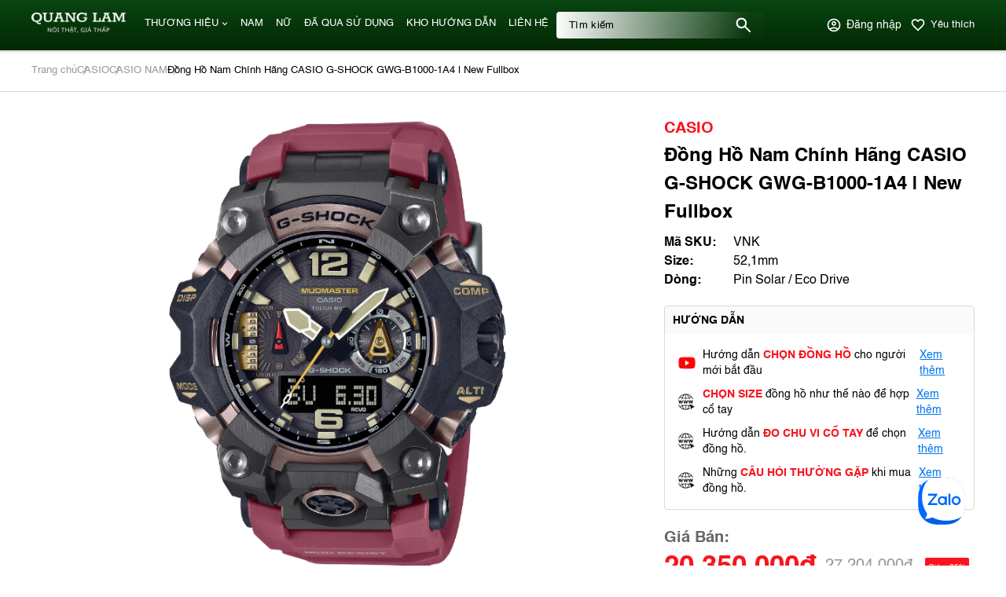

--- FILE ---
content_type: text/html; charset=UTF-8
request_url: https://donghoquanglam.com/dong-ho-nam-chinh-hang-casio-g-shock-gwg-b1000-1a4-new-fullbox
body_size: 49806
content:
<!DOCTYPE HTML PUBLIC "-//W3C//DTD HTML 4.01//EN" "http://www.w3.org/TR/html4/strict.dtd">
<html lang="vi" xmlns="http://www.w3.org/1999/xhtml" xmlns:og="http://ogp.me/ns#" xmlns:fb="http://www.facebook.com/2008/fbml">
<head>
	<meta http-equiv="Content-Type" content="text/html;charset=UTF-8">
    
             <meta name="viewport" content="width=device-width, initial-scale=1.0, maximum-scale=2"/>
        <link href="/uploads/2023/08/img-1459.jpeg" type="image/x-icon" rel="shortcut icon"/>
    <meta name="csrf-token" content="mx1QzWLsHpYDAj2RYXX9d8AZt1Dxfd6kl5YBAYLn">
    <meta name="agent" content="web">
    
    <title>Đồng Hồ Nam Chính Hãng CASIO G-SHOCK GWG-B1000-1A| New Fullbox</title>
	

	<meta name="description" content="Đồng Hồ Nam Chính Hãng CASIO G-SHOCK GWG-B1000-1A | New Fullbox Đồng Hồ Nam Chính Hãng CASIO G-SHOCK GWG-B1000-3A | New Fullbox Đồng Hồ Nam Chính Hãng CASIO G-SHOCK GWG-B1000-3A | New Fullbox"/>


	<meta name="robots" content="Index,Follow"/>


	<link rel="canonical" href="https://donghoquanglam.com/dong-ho-nam-chinh-hang-casio-g-shock-gwg-b1000-1a4-new-fullbox" />




	<meta property="og:site_name" content="QuangLam" />
	<meta property="og:type" content="website" />
	<meta property="og:title" content="Đồng Hồ Nam Chính Hãng CASIO G-SHOCK GWG-B1000-1A| New Fullbox" />
	<meta property="og:description" content="Đồng Hồ Nam Chính Hãng CASIO G-SHOCK GWG-B1000-1A | New Fullbox Đồng Hồ Nam Chính Hãng CASIO G-SHOCK GWG-B1000-3A | New Fullbox Đồng Hồ Nam Chính Hãng CASIO G-SHOCK GWG-B1000-3A | New Fullbox" />
	<meta property="og:url" content="https://donghoquanglam.com/dong-ho-nam-chinh-hang-casio-g-shock-gwg-b1000-1a4-new-fullbox" />
	<meta property="og:image" content="https://sudospaces.com/sudo-donghoquanglam/uploads/2024/04/1-medium.png" />


	<meta name="twitter:card" content="summary_large_image">
	<meta name="twitter:title" content="Đồng Hồ Nam Chính Hãng CASIO G-SHOCK GWG-B1000-1A| New Fullbox">
	<meta name="twitter:description" content="Đồng Hồ Nam Chính Hãng CASIO G-SHOCK GWG-B1000-1A | New Fullbox Đồng Hồ Nam Chính Hãng CASIO G-SHOCK GWG-B1000-3A | New Fullbox Đồng Hồ Nam Chính Hãng CASIO G-SHOCK GWG-B1000-3A | New Fullbox">
	<meta name="twitter:image" content="https://sudospaces.com/sudo-donghoquanglam/uploads/2024/04/1-medium.png" />
    
    <script defer="" src="/admin_assets/libs/jquery/jquery.min.js?v=5.9.3"></script><script defer="" src="/admin_assets/libs/elevatezoom/jquery.elevateZoom-3.0.8.min.js?v=5.9.3"></script>

        <style type="text/css">
        .box-title{align-items:center;background:#fafafa;border-radius:4px;padding:4px 16px}.btn-action{border-radius:4px;height:60px;letter-spacing:.5;line-height:36px;padding:2px 16px;text-align:center;transition:.3s}.btn-action,.btn-action span{display:block}.btn-action.add-to-cart{background:linear-gradient(90deg,#2ad38b,#0cceb0)}.btn-action.real{background:linear-gradient(180deg,#e66b6b,#ec4343)}.btn-action:hover{background:#025532;color:#fff}body{overflow-x:hidden}.price-new{color:#f9141e}.price-old{display:block;text-decoration:line-through}.product{border-top:1px solid #d9d9d9}.product__top{margin:32px 0 24px;width:100%}.product__top--left{flex:0 0 785px;margin-right:20px;overflow:hidden;position:relative;width:100%}.product__top--left .description{border:1px solid #d9d9d9;border-radius:4px;margin-bottom:24px;margin-top:45px;width:100%}.product__top--left .description__title span{color:red;margin-left:10px}.product__top--left .description__list{padding:16px}.product__top--left .description__list ul{margin-bottom:8px}.product__top--left .description__list .more-rank{color:#0177ed;margin-top:8px;text-decoration-line:underline;transition:.3s}.product__top--left .description__list .more-rank:hover{color:#f9141e}.product__top--left .detail{border:1px solid #d9d9d9;border-radius:4px;width:100%}.product__top--left .detail__tab--item{border-bottom:2px solid #d9d9d9;flex:0 0 33.3333333333%;padding:12px 0;transition:.3s}.product__top--left .detail__tab--item a{padding:0 8px}.product__top--left .detail__tab--item.active,.product__top--left .detail__tab--item:hover{border-bottom:2px solid #025532}.product__top--left .detail__tab--item.active a,.product__top--left .detail__tab--item:hover a{color:#025532}.product__top--left .detail__content{display:none;padding:16px}.product__top--left .detail__content.active{display:block}.product__top--left .detail__content .introduce{border-bottom:1px solid #d9d9d9}.product__top--left .detail-table{flex-wrap:wrap;gap:24px;justify-content:space-between;padding:24px 0;width:100%}.product__top--left .detail-table__item{width:calc(50% - 37.5px)}.product__top--left .detail-table__item .table_title{font-weight:600;width:calc(50% - 5px)}.product__top--left .detail-table__item .table_title:first-child{margin-right:10px}.product__top--left .detail-table__item .fil_detail{width:calc(50% - 5px)}.product__top--left .detail-table__item .fil_detail span{display:block;width:100%}.product__top--left .detail-table__item .fil_detail.relative span{padding-left:10px;position:relative}.product__top--left .detail-table__item .fil_detail.relative span:before{color:#000;content:"-";left:0;position:absolute;top:0}.product__top--left .faq{align-items:center;display:flex;margin:16px 0}.product__top--left .faq__question{color:#0177ed;margin-left:4px}.product__top--left .sold_out{height:100px;position:absolute;right:0;top:0;width:100px;z-index:0}.product__top--right{flex:0 0 calc(100% - 805px)}.product__top--right .infomation .brand{color:#f9141e}.product__top--right .infomation .name{margin:2px 0}.product__top--right .infomation__attributes{margin:8px 0}.product__top--right .infomation__attributes .attribute{display:flex}.product__top--right .infomation__attributes .attribute .key{margin-right:4px;min-width:84px}.product__top--right .instruct{border:1px solid #d9d9d9;border-radius:4px;margin-top:20px}.product__top--right .instruct__title{background:#fafafa;padding:8px 10px}.product__top--right .instruct__list{padding:16px}.product__top--right .instruct__list .item{align-items:center;display:flex;margin-bottom:10px}.product__top--right .instruct__list .item img{height:24px;margin-right:8px;width:24px}.product__top--right .instruct__list .item span{color:#f9141e;font-weight:700;text-transform:uppercase}.product__top--right .instruct__list .item .more-instruct{color:#0177ed;margin-left:3px;text-decoration:underline;transition:.3s}.product__top--right .instruct__list .item .more-instruct:hover{color:#f9141e}.product__top--right .instruct__list .item:last-child{margin-bottom:0}.product__top--right .price{align-items:center;margin:20px 0 2px}.product__top--right .price-old{margin:0 16px 0 12px;text-decoration-line:line-through;width:auto}.product__top--right .price .percent{height:24px;line-height:24px}.product__top--right .price .countdown-data{background:#e8590c;background:linear-gradient(45deg,#e8590c,#f03e3e);border-radius:12px;color:#fff;filter:progid:DXImageTransform.Microsoft.gradient(startColorstr="#e8590c",endColorstr="#f03e3e",GradientType=1);font-size:1rem;height:32px;margin-left:10px;padding:0 10px}.product__top--right .price .countdown-data .data{align-items:center;border-radius:8px;display:inline-flex;font-weight:600;height:100%;justify-content:center;padding:0 5px;position:relative}.product__top--right .price .countdown-data .data:not(:last-child):after{content:":";position:absolute;right:-5px}.product__top--right .price .countdown-data .data span{color:#fff}.product__top--right .status_quo{margin-bottom:20px;margin-top:2px}.product__top--right .status_quo p{line-height:27px}.product__top--right .action{margin-bottom:20px}.product__top--right .action .add-to-cart{border-color:transparent;cursor:pointer;margin-bottom:10px;padding:2px 0;transition:.5s}.product__top--right .action .add-to-cart span{text-transform:none}.product__top--right .action .add-to-cart:hover{background:#025532;color:#fff}.product__top--right .action .btn-danger{background:#f9141e;margin-bottom:10px;padding:2px 0;transition:.5s}.product__top--right .action__bottom{width:100%}.product__top--right .action__bottom .btn-action{line-height:60px;padding:2px 0;transition:.5s;width:calc(50% - 4px)}.product__top--right .action__bottom .hotline{align-items:center;background:linear-gradient(181.09deg,rgba(0,0,0,.38) .93%,#000 99.07%);color:#ffdc6f;display:flex;justify-content:center;margin-left:8px}.product__top--right .action__bottom .hotline__icon{align-items:center;border:1px solid #ffdc6f;border-radius:32px;display:flex;height:24px;justify-content:center;margin-right:10px;width:24px}.product__top--right .advantage{border:1px solid #d9d9d9;border-radius:4px}.product__top--right .advantage__title{border-radius:4px 4px 0 0;height:44px;padding:10px}.product__top--right .advantage__list{padding:16px}.product__top--right .advantage__list--item{align-items:center;display:flex;flex-wrap:wrap;margin-bottom:16px}.product__top--right .advantage__list--item img{height:32px;margin-right:8px;-o-object-fit:contain;object-fit:contain;width:32px}.product__top--right .advantage__list--item p{flex:0 0 calc(100% - 40px)}.product__top--right .advantage__list--item p label{display:block}.product__top--right .advantage__list--item:last-child{margin-bottom:0}.product__top--right .certificate{margin-top:20px;padding:16px 0}.product__top--right .certificate__thumbnail{margin-bottom:16px;width:100%}.product__top--right .certificate__more{color:#0177ed;display:block;text-align:center;text-decoration-line:underline;transition:.3s;width:100%}.product__top--right .certificate__more:hover{color:#f9141e}.product-slide__thumbnail{margin-bottom:24px;position:relative}.product-slide__thumbnail .thumbnail-variant{text-align:center}.product-slide__thumbnail .thumbnail-variant img{max-height:580px;max-width:580px;-o-object-fit:contain;object-fit:contain}.product-slide__thumbnail .dots-custom{bottom:0;margin:24px 72px 0;position:relative;right:0;z-index:99}.product-slide__thumbnail .dots-custom .s-wrap{border-radius:0;overflow:hidden;position:unset}.product-slide__thumbnail .dots-custom .s-content{flex-flow:inherit}.product-slide__thumbnail .dots-custom .dot-custom{border:none;border-radius:2px;max-height:100px;width:100px}.product-slide__thumbnail .dots-custom .dot-custom img{-o-object-fit:contain;object-fit:contain}.product-slide__thumbnail .dots-custom .dot{padding:0}.product-slide__thumbnail .dots-custom .dot.active .dot-custom{border:1px solid #025532}.product-slide__thumbnail .dots-custom .nav-next,.product-slide__thumbnail .dots-custom .nav-prev{border:1px solid #999;border-radius:40px;height:32px;opacity:1;visibility:visible;width:32px}.product-slide__thumbnail .dots-custom .nav-next:after,.product-slide__thumbnail .dots-custom .nav-prev:after{border-right:2px solid #999;border-top:2px solid #999}.product-slide__thumbnail .dots-custom .nav-next{right:-72px!important}.product-slide__thumbnail .dots-custom .nav-prev{left:-72px!important}.product__video{margin:24px 0;width:100%}.product__video--title{background:none}.product__video--content .thumbnail{margin:8px 0}.product__video--content .thumbnail iframe{max-width:100%}.product__video--content .details{padding:10px 0}.product__reviews{flex:0 0 785px;width:100%}.product__reviews--title{background:none;margin-bottom:8px}.product__image{margin-top:24px;overflow:hidden;position:relative;width:100%}.product__image #image-lists{padding-bottom:72px}.product__image .slides .panel{box-shadow:unset;display:flex;flex-wrap:wrap;gap:20px;width:100%}.product__image .slides .panel-thumbnail{height:280px;overflow:hidden;width:calc(16.66667% - 16.66667px)}.product__image .slides .panel-thumbnail img{height:280px}.product__image .slides .panel:hover{box-shadow:unset!important}.product__image .dots-custom{bottom:0;right:50%;transform:translate(-50%)}.product__image .dots-custom .s-content{flex-flow:inherit;gap:20px;justify-content:center;padding:14px 0}.product__image .dots-custom .s-content .dot{padding:0}.product__image .dots-custom .s-content .dot-custom{border:1px solid #025532;height:12px;width:12px}.product__image .dots-custom .s-content .dot.active .dot-custom{background:#025532;border:1px solid #025532;height:20px;width:20px}.product__image .more{bottom:0;max-width:387px;position:absolute;right:0;z-index:2}.product__image .more a{max-width:387px}.product__viewed{margin:68px 0 57px}.product__viewed--title{background:none;margin-bottom:8px}.product__viewed--content .category-box__content{flex:0 0 100%;margin-left:0;width:100%}.product__viewed--content .category-box__content .brands-list .filter{margin-right:8px}.product__viewed--content .category-box__content .brands-list .filter.active .item__thumbnail{border:1px solid #025532}.product__viewed--content .category-box__content .filter-attribute{margin:16px 0}.product__viewed--content .category-box__content .filter-attribute__list{flex-wrap:wrap}.product__viewed--content .category-box__content .filter-attribute__list .attribute-item{cursor:pointer;margin-right:8px}.product__viewed--content .category-box__content .filter-attribute__list .attribute-item:hover{background-color:#f4f4f4}.product__viewed--content .category-box__content .products .product-item{box-shadow:0 0 20px 0 rgba(0,142,255,.12);margin-right:20px;width:calc(20% - 16px)}.product__viewed--content .category-box__content .products .product-item:nth-child(5n){margin-right:0}.product__viewed--content .category-box__content .products--more{margin-top:36px}@keyframes calllink{0%{fill:#eba11e;border:1px solid #ebfa48;color:#eba11e}50%{fill:#fff;border:1px solid #fff;color:#fff}to{fill:#ebfa48;border:1px solid #eba11e;color:#ebfa48}}.btn-action.hotline,.btn-action.hotline svg path{animation:calllink .7s infinite}.fancybox-image{-o-object-fit:contain;object-fit:contain}
.s-wrap{overflow:hidden;position:relative;width:100%}.s-wrap img{border:none;border-radius:0;box-shadow:none;height:auto;max-width:100%;width:100%}.s-wrap:hover .nav-next{opacity:1;right:38px;visibility:visible}.s-wrap:hover .nav-prev{left:38px;opacity:1;visibility:visible}.s-wrap .s-content{display:flex;transition:transform 1s}.slide{overflow:hidden;position:relative;width:100%}.slider .s-wrap .s-content .item,.slider .s-wrap .s-content .item>*{line-height:0}.slider .s-wrap .s-content .item-wrap{border-radius:18px;overflow:hidden;position:relative}.slider .s-wrap .s-content .item-wrap:before{background:rgba(0,0,0,.5);bottom:0;content:"";height:100%;left:0;position:absolute;right:0;top:0;width:100%;z-index:1}.slider .s-wrap .s-content .item-wrap__content{bottom:0;height:100%;left:0;max-width:60%;padding:3.75rem;position:absolute;right:0;top:0;width:100%;z-index:99}.slider .s-wrap .s-content .item-wrap__content .title{color:#fff;font-size:2.5rem;font-weight:700;line-height:3.5rem}.slider .s-wrap .s-content .item-wrap__content .description{color:#fff;font-size:1rem;font-weight:300;line-height:1.375;margin-bottom:1rem;opacity:.7}.slider .s-wrap .s-content .item-wrap__content .btn{border-radius:12px}.s-slide{position:relative}.nav-next,.nav-prev{align-items:center;cursor:pointer;display:flex;height:24px;justify-content:center;opacity:0;position:absolute;top:50%;transform:translateY(-50%);transition:.5s;-webkit-transition:.5s;-khtml-transition:.5s;-moz-transition:.5s;-ms-transition:.5s;-o-transition:.5s;visibility:hidden;width:24px;z-index:999}.nav-next:hover,.nav-prev:hover{background-color:#ccc}.nav-next:after{border-right:2px solid #999;border-top:2px solid #999;content:"";display:inline-block;height:10px;position:absolute;right:10px;transform:rotate(45deg);width:10px}.galery_content{background:transparent;border-radius:10px;min-height:320px}.galery_content .galery_list .item{width:100%}.galery_content{max-height:unset}.nav-prev:after{border-right:2px solid #999;border-top:2px solid #999;content:"";display:inline-block;height:10px;left:10px;position:absolute;transform:rotate(-135deg);width:10px}.nav-next{right:38px}.nav-prev{left:38px}.dots{background:#fff;border-radius:18px;bottom:1.25rem;box-shadow:0 1px 3px 0 rgba(33,37,41,.1),0 1px 2px 0 rgba(33,37,41,.06);display:flex;left:50%;padding:.625rem;position:absolute;transform:translate(-50%);z-index:999}.dots .dot{background:#ced4da;border-radius:50%;color:#000;cursor:pointer;height:.5rem;margin:0 5px;text-indent:-9999px;width:.5rem}.dots .dot.active{align-items:center;background:red;color:red;display:flex;justify-content:center;position:relative}.dots-custom{bottom:80px;position:absolute;right:24px}.dots-custom .dot{cursor:pointer;padding:.5rem 0;position:relative}.dots-custom .dot-custom{border:2px solid #dee2e6;border-radius:12px;overflow:hidden;width:4px}.dots-custom .dot:before{background:transparent;border-color:#fff;bottom:0;content:"";height:100%;left:0;position:absolute;right:0;top:0;width:100%}.dots-custom .s-content{align-items:center;flex-flow:column}.dots-custom .dot.active .dot-custom{border:4px solid #dee2e6}[data-href]{cursor:pointer}.dots-custom .s-content-column{grid-gap:10px;display:grid;grid-template-columns:repeat(6,1fr)}.dots-custom-column{margin:0!important}.product-slide__thumbnail .dots-custom .s-wrap{margin:0 auto;width:85%}.product-slide__thumbnail .dots-custom.dots-custom-column .dot-custom{width:100%}@media only screen and (max-width:768px){.product .slides .product-slide__thumbnail .dots-custom .dot-custom,.product-slide__thumbnail .dots-custom .s-wrap{width:100%}.product .slides .product-slide__thumbnail .dots-custom .dot{padding:0!important}.dots-custom .s-content-column{grid-gap:6px;grid-template-columns:repeat(auto-fill,minmax(75px,1fr))}.product .slides .product-slide__thumbnail .dots-custom .dot-custom img{-o-object-fit:cover!important;object-fit:cover!important}.product .slides .product-slide__thumbnail .dots-custom .dot-custom{height:75px!important}}
body.compensate-for-scrollbar{overflow:hidden}.fancybox-active{height:auto}.fancybox-is-hidden{left:-9999px;margin:0;position:absolute!important;top:-9999px;visibility:hidden}.fancybox-container{-webkit-backface-visibility:hidden;height:100%;left:0;outline:none;position:fixed;-webkit-tap-highlight-color:transparent;top:0;-ms-touch-action:manipulation;touch-action:manipulation;-webkit-transform:translateZ(0);transform:translateZ(0);width:100%;z-index:99992}.fancybox-container *{box-sizing:border-box}.fancybox-bg,.fancybox-inner,.fancybox-outer,.fancybox-stage{bottom:0;left:0;position:absolute;right:0;top:0}.fancybox-outer{-webkit-overflow-scrolling:touch;overflow-y:auto}.fancybox-bg{background:#1e1e1e;opacity:0;transition-duration:inherit;transition-property:opacity;transition-timing-function:cubic-bezier(.47,0,.74,.71)}.fancybox-is-open .fancybox-bg{opacity:.9;transition-timing-function:cubic-bezier(.22,.61,.36,1)}.fancybox-caption,.fancybox-infobar,.fancybox-navigation .fancybox-button,.fancybox-toolbar{direction:ltr;opacity:0;position:absolute;transition:opacity .25s ease,visibility 0s ease .25s;visibility:hidden;z-index:99997}.fancybox-show-caption .fancybox-caption,.fancybox-show-infobar .fancybox-infobar,.fancybox-show-nav .fancybox-navigation .fancybox-button,.fancybox-show-toolbar .fancybox-toolbar{opacity:1;transition:opacity .25s ease 0s,visibility 0s ease 0s;visibility:visible}.fancybox-infobar{color:#ccc;font-size:13px;-webkit-font-smoothing:subpixel-antialiased;height:44px;left:0;line-height:44px;min-width:44px;mix-blend-mode:difference;padding:0 10px;pointer-events:none;top:0;-webkit-touch-callout:none;-webkit-user-select:none;-moz-user-select:none;-ms-user-select:none;user-select:none}.fancybox-toolbar{right:0;top:0}.fancybox-stage{direction:ltr;overflow:visible;-webkit-transform:translateZ(0);transform:translateZ(0);z-index:99994}.fancybox-is-open .fancybox-stage{overflow:hidden}.fancybox-slide{-webkit-backface-visibility:hidden;display:none;height:100%;left:0;outline:none;overflow:auto;-webkit-overflow-scrolling:touch;padding:44px;position:absolute;text-align:center;top:0;transition-property:opacity,-webkit-transform;transition-property:transform,opacity;transition-property:transform,opacity,-webkit-transform;white-space:normal;width:100%;z-index:99994}.fancybox-slide:before{content:"";display:inline-block;font-size:0;height:100%;vertical-align:middle;width:0}.fancybox-is-sliding .fancybox-slide,.fancybox-slide--current,.fancybox-slide--next,.fancybox-slide--previous{display:block}.fancybox-slide--image{overflow:hidden;padding:44px 0}.fancybox-slide--image:before{display:none}.fancybox-slide--html{padding:6px}.fancybox-content{background:#fff;display:inline-block;margin:0;max-width:100%;overflow:auto;-webkit-overflow-scrolling:touch;padding:44px;position:relative;text-align:left;vertical-align:middle}.fancybox-slide--image .fancybox-content{-webkit-animation-timing-function:cubic-bezier(.5,0,.14,1);animation-timing-function:cubic-bezier(.5,0,.14,1);-webkit-backface-visibility:hidden;background:transparent;background-repeat:no-repeat;background-size:100% 100%;left:0;max-width:none;overflow:visible;padding:0;position:absolute;top:0;-webkit-transform-origin:top left;transform-origin:top left;transition-property:opacity,-webkit-transform;transition-property:transform,opacity;transition-property:transform,opacity,-webkit-transform;-webkit-user-select:none;-moz-user-select:none;-ms-user-select:none;user-select:none;z-index:99995}.fancybox-can-zoomOut .fancybox-content{cursor:zoom-out}.fancybox-can-zoomIn .fancybox-content{cursor:zoom-in}.fancybox-can-pan .fancybox-content,.fancybox-can-swipe .fancybox-content{cursor:-webkit-grab;cursor:grab}.fancybox-is-grabbing .fancybox-content{cursor:-webkit-grabbing;cursor:grabbing}.fancybox-container [data-selectable=true]{cursor:text}.fancybox-image,.fancybox-spaceball{background:transparent;border:0;height:100%;left:0;margin:0;max-height:none;max-width:none;padding:0;position:absolute;top:0;-webkit-user-select:none;-moz-user-select:none;-ms-user-select:none;user-select:none;width:100%}.fancybox-spaceball{z-index:1}.fancybox-slide--iframe .fancybox-content,.fancybox-slide--map .fancybox-content,.fancybox-slide--pdf .fancybox-content,.fancybox-slide--video .fancybox-content{height:100%;overflow:visible;padding:0;width:100%}.fancybox-slide--video .fancybox-content{background:#000}.fancybox-slide--map .fancybox-content{background:#e5e3df}.fancybox-slide--iframe .fancybox-content{background:#fff}.fancybox-iframe,.fancybox-video{background:transparent;border:0;display:block;height:100%;margin:0;overflow:hidden;padding:0;width:100%}.fancybox-iframe{left:0;position:absolute;top:0}.fancybox-error{background:#fff;cursor:default;max-width:400px;padding:40px;width:100%}.fancybox-error p{color:#444;font-size:16px;line-height:20px;margin:0;padding:0}.fancybox-button{background:none;border:0;border-radius:0;box-shadow:none;cursor:pointer;display:inline-block;height:44px;margin:0;padding:10px;position:relative;transition:color .2s;vertical-align:top;visibility:inherit;width:44px}.fancybox-button,.fancybox-button:link,.fancybox-button:visited{color:#ccc}.fancybox-button:hover{color:#fff}.fancybox-button:focus{outline:none}.fancybox-button.fancybox-focus{outline:1px dotted}.fancybox-button[disabled],.fancybox-button[disabled]:hover{color:#888;cursor:default;outline:none}.fancybox-button div{height:100%}.fancybox-button svg{display:block;height:100%;overflow:visible;position:relative;width:100%}.fancybox-button svg path{fill:currentColor;stroke-width:0}.fancybox-button--fsenter svg:nth-child(2),.fancybox-button--fsexit svg:nth-child(1),.fancybox-button--pause svg:nth-child(1),.fancybox-button--play svg:nth-child(2){display:none}.fancybox-progress{background:#ff5268;height:2px;left:0;position:absolute;right:0;top:0;-webkit-transform:scaleX(0);transform:scaleX(0);-webkit-transform-origin:0;transform-origin:0;transition-property:-webkit-transform;transition-property:transform;transition-property:transform,-webkit-transform;transition-timing-function:linear;z-index:99998}.fancybox-close-small{background:transparent;border:0;border-radius:0;color:#ccc;cursor:pointer;opacity:.8;padding:8px;position:absolute;right:-12px;top:-44px;z-index:401}.fancybox-close-small:hover{color:#fff;opacity:1}.fancybox-slide--html .fancybox-close-small{color:currentColor;padding:10px;right:0;top:0}.fancybox-slide--image.fancybox-is-scaling .fancybox-content{overflow:hidden}.fancybox-is-scaling .fancybox-close-small,.fancybox-is-zoomable.fancybox-can-pan .fancybox-close-small{display:none}.fancybox-navigation .fancybox-button{background-clip:content-box;height:100px;opacity:0;position:absolute;top:calc(50% - 50px);width:70px}.fancybox-navigation .fancybox-button div{padding:7px}.fancybox-navigation .fancybox-button--arrow_left{left:0;padding:31px 26px 31px 6px}.fancybox-navigation .fancybox-button--arrow_right{padding:31px 6px 31px 26px;right:0}.fancybox-caption{bottom:0;color:#eee;font-size:14px;font-weight:400;left:0;line-height:1.5;padding:25px 44px;right:0;text-align:center;z-index:99996}.fancybox-caption:before{background-image:url([data-uri]);background-repeat:repeat-x;background-size:contain;bottom:0;content:"";display:block;left:0;pointer-events:none;position:absolute;right:0;top:-44px;z-index:-1}.fancybox-caption a,.fancybox-caption a:link,.fancybox-caption a:visited{color:#ccc;text-decoration:none}.fancybox-caption a:hover{color:#fff;text-decoration:underline}.fancybox-loading{-webkit-animation:a 1s linear infinite;animation:a 1s linear infinite;background:transparent;border:4px solid #888;border-bottom-color:#fff;border-radius:50%;height:50px;left:50%;margin:-25px 0 0 -25px;opacity:.7;padding:0;position:absolute;top:50%;width:50px;z-index:99999}@-webkit-keyframes a{to{-webkit-transform:rotate(1turn);transform:rotate(1turn)}}@keyframes a{to{-webkit-transform:rotate(1turn);transform:rotate(1turn)}}.fancybox-animated{transition-timing-function:cubic-bezier(0,0,.25,1)}.fancybox-fx-slide.fancybox-slide--previous{opacity:0;-webkit-transform:translate3d(-100%,0,0);transform:translate3d(-100%,0,0)}.fancybox-fx-slide.fancybox-slide--next{opacity:0;-webkit-transform:translate3d(100%,0,0);transform:translate3d(100%,0,0)}.fancybox-fx-slide.fancybox-slide--current{opacity:1;-webkit-transform:translateZ(0);transform:translateZ(0)}.fancybox-fx-fade.fancybox-slide--next,.fancybox-fx-fade.fancybox-slide--previous{opacity:0;transition-timing-function:cubic-bezier(.19,1,.22,1)}.fancybox-fx-fade.fancybox-slide--current{opacity:1}.fancybox-fx-zoom-in-out.fancybox-slide--previous{opacity:0;-webkit-transform:scale3d(1.5,1.5,1.5);transform:scale3d(1.5,1.5,1.5)}.fancybox-fx-zoom-in-out.fancybox-slide--next{opacity:0;-webkit-transform:scale3d(.5,.5,.5);transform:scale3d(.5,.5,.5)}.fancybox-fx-zoom-in-out.fancybox-slide--current{opacity:1;-webkit-transform:scaleX(1);transform:scaleX(1)}.fancybox-fx-rotate.fancybox-slide--previous{opacity:0;-webkit-transform:rotate(-1turn);transform:rotate(-1turn)}.fancybox-fx-rotate.fancybox-slide--next{opacity:0;-webkit-transform:rotate(1turn);transform:rotate(1turn)}.fancybox-fx-rotate.fancybox-slide--current{opacity:1;-webkit-transform:rotate(0deg);transform:rotate(0deg)}.fancybox-fx-circular.fancybox-slide--previous{opacity:0;-webkit-transform:scale3d(0,0,0) translate3d(-100%,0,0);transform:scale3d(0,0,0) translate3d(-100%,0,0)}.fancybox-fx-circular.fancybox-slide--next{opacity:0;-webkit-transform:scale3d(0,0,0) translate3d(100%,0,0);transform:scale3d(0,0,0) translate3d(100%,0,0)}.fancybox-fx-circular.fancybox-slide--current{opacity:1;-webkit-transform:scaleX(1) translateZ(0);transform:scaleX(1) translateZ(0)}.fancybox-fx-tube.fancybox-slide--previous{-webkit-transform:translate3d(-100%,0,0) scale(.1) skew(-10deg);transform:translate3d(-100%,0,0) scale(.1) skew(-10deg)}.fancybox-fx-tube.fancybox-slide--next{-webkit-transform:translate3d(100%,0,0) scale(.1) skew(10deg);transform:translate3d(100%,0,0) scale(.1) skew(10deg)}.fancybox-fx-tube.fancybox-slide--current{-webkit-transform:translateZ(0) scale(1);transform:translateZ(0) scale(1)}@media (max-height:576px){.fancybox-caption{padding:12px}.fancybox-slide{padding-left:6px;padding-right:6px}.fancybox-slide--image{padding:6px 0}.fancybox-close-small{right:-6px}.fancybox-slide--image .fancybox-close-small{background:#4e4e4e;color:#f2f4f6;height:36px;opacity:1;padding:6px;right:0;top:0;width:36px}}.fancybox-share{background:#f4f4f4;border-radius:3px;max-width:90%;padding:30px;text-align:center}.fancybox-share h1{color:#222;font-size:35px;font-weight:700;margin:0 0 20px}.fancybox-share p{margin:0;padding:0}.fancybox-share__button{border:0;border-radius:3px;display:inline-block;font-size:14px;font-weight:700;line-height:40px;margin:0 5px 10px;min-width:130px;padding:0 15px;text-decoration:none;transition:all .2s;-webkit-user-select:none;-moz-user-select:none;-ms-user-select:none;user-select:none;white-space:nowrap}.fancybox-share__button:link,.fancybox-share__button:visited{color:#fff}.fancybox-share__button:hover{text-decoration:none}.fancybox-share__button--fb{background:#3b5998}.fancybox-share__button--fb:hover{background:#344e86}.fancybox-share__button--pt{background:#bd081d}.fancybox-share__button--pt:hover{background:#aa0719}.fancybox-share__button--tw{background:#1da1f2}.fancybox-share__button--tw:hover{background:#0d95e8}.fancybox-share__button svg{height:25px;margin-right:7px;position:relative;top:-1px;vertical-align:middle;width:25px}.fancybox-share__button svg path{fill:#fff}.fancybox-share__input{background:transparent;border:0;border-bottom:1px solid #d7d7d7;border-radius:0;color:#5d5b5b;font-size:14px;margin:10px 0 0;outline:none;padding:10px 15px;width:100%}.fancybox-thumbs{background:#ddd;bottom:0;display:none;margin:0;-webkit-overflow-scrolling:touch;-ms-overflow-style:-ms-autohiding-scrollbar;padding:2px 2px 4px;position:absolute;right:0;-webkit-tap-highlight-color:transparent;top:0;width:212px;z-index:99995}.fancybox-thumbs-x{overflow-x:auto;overflow-y:hidden}.fancybox-show-thumbs .fancybox-thumbs{display:block}.fancybox-show-thumbs .fancybox-inner{right:212px}.fancybox-thumbs__list{font-size:0;height:100%;list-style:none;margin:0;overflow-x:hidden;overflow-y:auto;padding:0;position:absolute;position:relative;white-space:nowrap;width:100%}.fancybox-thumbs-x .fancybox-thumbs__list{overflow:hidden}.fancybox-thumbs-y .fancybox-thumbs__list::-webkit-scrollbar{width:7px}.fancybox-thumbs-y .fancybox-thumbs__list::-webkit-scrollbar-track{background:#fff;border-radius:10px;box-shadow:inset 0 0 6px rgba(0,0,0,.3)}.fancybox-thumbs-y .fancybox-thumbs__list::-webkit-scrollbar-thumb{background:#2a2a2a;border-radius:10px}.fancybox-thumbs__list a{-webkit-backface-visibility:hidden;backface-visibility:hidden;background-color:rgba(0,0,0,.1);background-position:50%;background-repeat:no-repeat;background-size:cover;cursor:pointer;float:left;height:75px;margin:2px;max-height:calc(100% - 8px);max-width:calc(50% - 4px);outline:none;overflow:hidden;padding:0;position:relative;-webkit-tap-highlight-color:transparent;width:100px}.fancybox-thumbs__list a:before{border:6px solid #ff5268;bottom:0;content:"";left:0;opacity:0;position:absolute;right:0;top:0;transition:all .2s cubic-bezier(.25,.46,.45,.94);z-index:99991}.fancybox-thumbs__list a:focus:before{opacity:.5}.fancybox-thumbs__list a.fancybox-thumbs-active:before{opacity:1}@media (max-width:576px){.fancybox-thumbs{width:110px}.fancybox-show-thumbs .fancybox-inner{right:110px}.fancybox-thumbs__list a{max-width:calc(100% - 10px)}}        .zoomContainer{
            z-index: 0!important;
        }
        .fancybox-navigation .fancybox-button--arrow_left {
            left: 30px;
        }
        .fancybox-navigation .fancybox-button--arrow_right {
            right: 30px;
        }
        .fancybox-navigation svg {
            color: #fff !important;
            border: 1px solid #fff;
            border-radius: 6px;
            padding: 4px;
            transform: scale(1.5);
        }
        .products-related > h3 {
            font-size: 18px;
            margin-top: 8px;
            margin-bottom: 4px;
        }
        .product-item {
            padding-top: 0 !important;
            padding-bottom: 8px !important;
        }
        .products-related .product-item__thumbnail img {
            max-height: 200px !important;
        }
    </style>
    <script type="application/ld+json">
        {
            "@graph": [{
                "@context": "http://schema.org/",
                "@type": "Product",
                "sku": "8565",
                "id": "8565",
                "mpn": "Quanglam",
                "name": "Đồng Hồ Nam Chính Hãng CASIO G-SHOCK GWG-B1000-1A4 | New Fullbox",
                "description": "Kích thước vỏ (Dài × Rộng × Cao) 58.7 × 52.1 × 16.2 mm Trọng lượng 114 g Vật liệu vỏ và gờ Nhựa (sinh học) / Thép không gỉ Dây đeo Dây đeo bằng ...",
                "image": "https://sudospaces.com/sudo-donghoquanglam/uploads/2024/04/1.png",
                "brand": "CASIO",
                "aggregateRating": {
                    "@type": "AggregateRating",
                    "ratingValue": "5",
                    "reviewCount": "1"
                },
                "review": {
                    "@type": "Review",
                    "author": "Quanglam",
                    "reviewRating": {
                        "@type": "Rating",
                        "bestRating": "5",
                        "ratingValue": "1",
                        "worstRating": "1"
                    }
                },
                "offers": {
                    "@type": "Offer",
                    "priceCurrency": "VND",
                    "priceValidUntil": "2024-04-03",
                    "price": "20350000",
                    "availability": "http://schema.org/InStock",
                    "url": "https://donghoquanglam.com/dong-ho-nam-chinh-hang-casio-g-shock-gwg-b1000-1a4-new-fullbox",
                    "warranty": {
                        "@type": "WarrantyPromise",
                        "durationOfWarranty": {
                            "@type": "QuantitativeValue",
                            "value": "6 tháng",
                            "unitCode": "ANN"
                        }
                    },
                    "itemCondition": "mới",
                    "seller": {
                        "@type": "Organization",
                        "name": "QuangLam"
                    }
                }
            },
            {
                "@context": "http://schema.org",
                "@type": "WebSite",
                "name": "QuangLam",
                "url": "https://donghoquanglam.com"
            }
        ]
    }
    </script>
        <script type="text/javascript" defer>
        document.addEventListener("DOMContentLoaded", function(event) {
            $(document).ready(function() {
                setTimeout(function() {

                    // Liên kết ban đầu
                    let initialLink = 'https://www.youtube.com/watch?v=crslvW011SY';

                    let startTime = "";

                    // Kiểm tra xem liên kết có chứa tham số "t" không
                    if (initialLink.includes("&t=")) {
                        startTime = initialLink.match(/t=(\d+)s/)[1];
                    }

                    // Tách ID video
                    let videoId = initialLink.match(/v=([^&]+)/)[1];

                    // Tạo liên kết nhúng mới
                    let embeddedLink = `https://www.youtube.com/embed/${videoId}`;
                    if (startTime) {
                        embeddedLink += `?start=${startTime}`;
                    }

                    let video_yt = '<iframe loading="lazy" width="1360" height="765" src="'+embeddedLink+'" frameborder="0" allowfullscreen></iframe>';
                    $('.product__video--content .thumbnail').append(video_yt);
                }, 3000)
            });
        });
    </script>
    
        <style type="text/css">
        @font-face{font-family:Helvetica;src:url('/assets/webfonts/Helvetica-Light.woff2') format('woff2'),url('/assets/webfonts/Helvetica-Light.woff') format('woff');font-weight:300;font-style:normal;font-display:swap}@font-face{font-family:Helvetica;src:url('/assets/webfonts/Helvetica-BoldOblique.woff2') format('woff2'),url('/assets/webfonts/Helvetica-BoldOblique.woff') format('woff');font-weight:700;font-style:italic;font-display:swap}@font-face{font-family:Helvetica;src:url('/assets/webfonts/HelveticaRounded-Bold.woff2') format('woff2'),url('/assets/webfonts/HelveticaRounded-Bold.woff') format('woff');font-weight:700;font-style:normal;font-display:swap}@font-face{font-family:Helvetica;src:url('/assets/webfonts/Helvetica-Bold.woff2') format('woff2'),url('/assets/webfonts/Helvetica-Bold.woff') format('woff');font-weight:700;font-style:normal;font-display:swap}@font-face{font-family:Helvetica;src:url('/assets/webfonts/Helvetica-Compressed.woff2') format('woff2'),url('/assets/webfonts/Helvetica-Compressed.woff') format('woff');font-weight:400;font-style:normal;font-display:swap}@font-face{font-family:Helvetica;src:url('/assets/webfonts/Helvetica.woff2') format('woff2'),url('/assets/webfonts/Helvetica.woff') format('woff');font-weight:400;font-style:normal;font-display:swap}@font-face{font-family:Helvetica;src:url('/assets/webfonts/Helvetica-Oblique.woff2') format('woff2'),url('/assets/webfonts/Helvetica-Oblique.woff') format('woff');font-weight:400;font-style:italic;font-display:swap}
.container{display:flex;flex-wrap:wrap;margin:0 auto;padding:0 15px;width:100%}.row{display:flex;flex:0 0 calc(100% + 30px);flex-wrap:wrap;margin:0 -15px;width:calc(100% + 30px)}.col{padding:0 15px;transition:.2s}@media only screen and (max-width:575px){.container{max-width:100%}.col-xs-1{flex:0 0 8.33333%;width:8.33333%}.col-xs-2{flex:0 0 16.66667%;width:16.66667%}.col-xs-3{flex:0 0 25%;width:25%}.col-xs-4{flex:0 0 33.33333%;width:33.33333%}.col-xs-5{flex:0 0 41.66667%;width:41.66667%}.col-xs-6{flex:0 0 50%;width:50%}.col-xs-7{flex:0 0 58.33333%;width:58.33333%}.col-xs-8{flex:0 0 66.66667%;width:66.66667%}.col-xs-9{flex:0 0 75%;width:75%}.col-xs-10{flex:0 0 83.33333%;width:83.33333%}.col-xs-11{flex:0 0 91.66667%;width:91.66667%}.col-xs-12{flex:0 0 100%;width:100%}}@media only screen and (min-width:576px){.container{max-width:540px}.col-sm-1{flex:0 0 8.33333%;width:8.33333%}.col-sm-2{flex:0 0 16.66667%;width:16.66667%}.col-sm-3{flex:0 0 25%;width:25%}.col-sm-4{flex:0 0 33.33333%;width:33.33333%}.col-sm-5{flex:0 0 41.66667%;width:41.66667%}.col-sm-6{flex:0 0 50%;width:50%}.col-sm-7{flex:0 0 58.33333%;width:58.33333%}.col-sm-8{flex:0 0 66.66667%;width:66.66667%}.col-sm-9{flex:0 0 75%;width:75%}.col-sm-10{flex:0 0 83.33333%;width:83.33333%}.col-sm-11{flex:0 0 91.66667%;width:91.66667%}.col-sm-12{flex:0 0 100%;width:100%}}@media only screen and (min-width:768px){.container{max-width:720px}.col-md-1{flex:0 0 8.33333%;width:8.33333%}.col-md-2{flex:0 0 16.66667%;width:16.66667%}.col-md-3{flex:0 0 25%;width:25%}.col-md-4{flex:0 0 33.33333%;width:33.33333%}.col-md-5{flex:0 0 41.66667%;width:41.66667%}.col-md-6{flex:0 0 50%;width:50%}.col-md-7{flex:0 0 58.33333%;width:58.33333%}.col-md-8{flex:0 0 66.66667%;width:66.66667%}.col-md-9{flex:0 0 75%;width:75%}.col-md-10{flex:0 0 83.33333%;width:83.33333%}.col-md-11{flex:0 0 91.66667%;width:91.66667%}.col-md-12{flex:0 0 100%;width:100%}}@media only screen and (min-width:992px){.container{max-width:960px}.col-lg-1{flex:0 0 8.33333%;width:8.33333%}.col-lg-2{flex:0 0 16.66667%;width:16.66667%}.col-lg-3{flex:0 0 25%;width:25%}.col-lg-4{flex:0 0 33.33333%;width:33.33333%}.col-lg-5{flex:0 0 41.66667%;width:41.66667%}.col-lg-6{flex:0 0 50%;width:50%}.col-lg-7{flex:0 0 58.33333%;width:58.33333%}.col-lg-8{flex:0 0 66.66667%;width:66.66667%}.col-lg-9{flex:0 0 75%;width:75%}.col-lg-10{flex:0 0 83.33333%;width:83.33333%}.col-lg-11{flex:0 0 91.66667%;width:91.66667%}.col-lg-12{flex:0 0 100%;width:100%}}@media only screen and (min-width:1200px){.container{max-width:1440px;padding:0 40px}.col-xl-1{flex:0 0 8.33333%;width:8.33333%}.col-xl-2{flex:0 0 16.66667%;width:16.66667%}.col-xl-3{flex:0 0 25%;width:25%}.col-xl-4{flex:0 0 33.33333%;width:33.33333%}.col-xl-5{flex:0 0 41.66667%;width:41.66667%}.col-xl-6{flex:0 0 50%;width:50%}.col-xl-7{flex:0 0 58.33333%;width:58.33333%}.col-xl-8{flex:0 0 66.66667%;width:66.66667%}.col-xl-9{flex:0 0 75%;width:75%}.col-xl-10{flex:0 0 83.33333%;width:83.33333%}.col-xl-11{flex:0 0 91.66667%;width:91.66667%}.col-xl-12{flex:0 0 100%;width:100%}}.flex{display:flex;flex-wrap:wrap}.flex-center{justify-content:center}.flex-center,.flex-center-left{align-items:center;display:flex}.flex-center-left{justify-content:flex-start}.flex-center-between{align-items:center;display:flex;justify-content:space-between}.flex-center-around{align-items:center;display:flex;justify-content:space-around}.flex-center-right{align-items:center;display:flex;justify-content:flex-end}.flex-left-center{align-items:flex-start;display:flex;justify-content:center}.flex-right-center{align-items:flex-end;display:flex;justify-content:center}.flex-left-between{align-items:flex-start;display:flex;justify-content:space-between}.text-center{text-align:center;width:100%}.f-w-b{font-weight:700}.f-italic{font-style:italic}.white{color:#fff}.color_desc{color:#999}.color_main{color:#025532}.black{color:#000}.text-up{text-transform:uppercase}.a_default{color:#1184e6;text-decoration:underline}.w-100{width:100%}.fw-600{font-weight:600}.fw-400{font-weight:400}.fs-29{font-size:29px}.fs-32{font-size:32px}.fs-35{font-size:35px}.fs-40{font-size:40px}.fs-24{font-size:24px}.fs-20{font-size:20px}.fs-18{font-size:18px}.fs-16{font-size:16px}.fs-14{font-size:14px}.fs-13{font-size:13px}.fs-12{font-size:12px}.fs-10{font-size:10px}.lh-16{line-height:16px}.lh-18{line-height:18px}.lh-20{line-height:20px}.lh-21{line-height:21px}.lh-53{line-height:53px}.lh-24{line-height:24px}.lh-48{line-height:48px}.lh-27{line-height:27px}.lh-36{line-height:36px}.lh-150{line-height:150%}.ls-3{letter-spacing:3.2px}.fs-60{font-size:60px}.lh-60{line-height:60px}.lh-30{line-height:30px}.mb-2{margin-bottom:2px}.mb-8{margin-bottom:8px}.mt-20{margin-top:20px}.mb-30{margin-bottom:30px}.toast-top-right{right:12px;top:12px}.toast-bottom-right{bottom:12px;right:12px}.toast-bottom-left{bottom:12px;left:12px}#toast-container{display:none;pointer-events:none;position:fixed;z-index:999999}#toast-container *{box-sizing:border-box}#toast-container>div{background-position:15px;background-repeat:no-repeat;border-radius:3px;box-shadow:0 0 12px #999;color:#fff;-ms-filter:progid:DXImageTransform.Microsoft.Alpha(Opacity=80);filter:alpha(opacity=80);margin:0 0 6px;opacity:.8;overflow:hidden;padding:15px 15px 15px 50px;pointer-events:auto;position:relative;width:300px}#toast-container>div.rtl{background-position:right 15px center;direction:rtl;padding:15px 50px 15px 15px}#toast-container>div:hover{box-shadow:0 0 12px #000;cursor:pointer;-ms-filter:progid:DXImageTransform.Microsoft.Alpha(Opacity=100);filter:alpha(opacity=100);opacity:1}#toast-container>.toast-error{background-image:url([data-uri])!important}#toast-container>.toast-success{background-image:url([data-uri])!important}#toast-container.toast-bottom-center>div,#toast-container.toast-top-center>div{margin-left:auto;margin-right:auto;width:300px}.toast{background-color:#030303}.toast-success{background-color:#51a351}.toast-error{background-color:#bd362f}.err_show{color:red!important;display:none;font-size:14px!important;font-style:italic;padding-top:5px}.err_show.news{clear:both;float:right;margin-bottom:0;text-align:center}.err_show.active{display:block!important}#loading_box{background:hsla(0,0%,100%,.5)}#loading_image{background:url(/assets/images/loadding.gif) no-repeat 50%}.css-content h1,.css-content h2,.css-content h3,.css-content h4,.css-content h5,.css-content h6{color:#000;margin:15px 0}.css-content h2{font:700 20px/24px Helvetica}.css-content h3{font:700 18px/21px Helvetica}.css-content h4{font:700 16px/19px Helvetica}.css-content h5,.css-content h6{font:700 14px/18px Helvetica}.css-content a{color:#1f7ecb}.css-content div{line-height:30px}.css-content div,.css-content p{font-size:14px;margin-bottom:10px;text-align:justify}.css-content p{display:block;line-height:20px;width:100%}.css-content ul{width:100%}.css-content ul li{font-size:14px;line-height:25px;margin-bottom:10px;padding-left:15px;position:relative;text-align:justify}.css-content ul li:before{background:#dc0021;border-radius:100%;content:"";display:inline-block;height:6px;left:0;position:absolute;top:10px;width:6px}.css-content ol{font-size:14px;padding-left:20px;width:100%}.css-content ol li{line-height:25px;margin-bottom:10px;position:relative;text-align:justify}.css-content .sudo-media-item{margin:20px 0;text-align:center;width:100%}.css-content .sudo-media-item img{display:block;margin:0 auto;max-width:100%}.css-content .sudo-media-item figcaption{padding:10px 0}.css-content img{display:block;margin:20px auto;max-width:100%}.css-content .table,.css-content table{width:100%!important}.css-content table{border-collapse:collapse;border-spacing:0;margin-bottom:20px}.css-content table tr td,.css-content table tr th{border:1px solid #000;padding:10px}.css-content iframe{display:block;margin:20px auto;max-width:100%!important;width:100%}.css-content .mce-toc{background:#fcfcfc;border:1px dashed #ccc;box-sizing:border-box;margin:20px 0;padding:10px;width:100%}.css-content .mce-toc>div{color:#000;display:block;font-size:18px;font-weight:700;padding-bottom:5px;text-align:center}.css-content .mce-toc ul{color:#1ca54c!important;list-style:none;margin:0}.css-content .mce-toc ul li{line-height:1.4em;margin-bottom:.5em;margin-left:20px}.css-content .mce-toc ul li a{color:#1f7ecb!important;font-weight:700!important}.css-content .mce-toc ul li ul{margin-top:10px}.css-content .mce-toc ul li ul li a{font-weight:400!important}.breadcrumb ul{gap:20px;padding:16px 0}.breadcrumb ul li{position:relative}.breadcrumb ul li span{color:#999;display:block;transition:.3s}.breadcrumb ul li span:hover{color:#025532}.breadcrumb ul li:after{color:#999;content:"/";position:absolute;right:-12px;top:1px}.breadcrumb ul li:last-child span{color:#000}.breadcrumb ul li:last-child:after{display:none}.breadcrumb ul li:last-child a{-webkit-box-orient:vertical;-webkit-line-clamp:1;display:-webkit-box;overflow:hidden}.hidden_more{display:none!important}.product_search__list .products-list{background-color:#f8fcff}.product_search__list .products-list .product-item{background:#fff;margin-bottom:12px;margin-right:12px;width:calc(20% - 9.6px)}.product_search__list .products-list .product-item:nth-child(5n){margin-right:0}.product_search__list .viewmore{margin:20px 0}.product_search__list .viewmore .button{cursor:pointer;height:48px;line-height:30px;max-width:256px;width:100%}*{box-sizing:border-box;margin:0;outline:none;padding:0}img{height:auto;max-width:100%;-o-object-fit:cover;object-fit:cover}body{background:#fff;font-size:14px;font-weight:400;line-height:20px;overflow-x:hidden}body,button,input,select,textarea{font-family:Helvetica,sans-serif}ul{list-style:none;margin:0}a{color:#000;text-decoration:none}a,a h3{transition:.3s}a h3:hover,a:hover{color:#025532}h1,h2,h3,h4,p,span{color:#000}h1,h2,h3,h4{font-weight:600}.bold{font-weight:700}input{padding:0 10px}.btn{border-radius:4px;display:inline-block;transition:.5s}.btn:hover{background:#025532}.button{border:1px solid #025532;border-radius:4px;color:#fff;cursor:pointer;display:inline-block;font-size:12px;line-height:18px;padding:10px;text-align:center;text-decoration:none;transition:.3s}.button__primary{background-color:#025532}.button__used{background-color:#f9141e}.button__used:hover{color:#fff}.button__white{background-color:#fff;color:#000}.button__white:hover{background-color:#025532;border-color:#025532;color:#fff}.button__small{font-size:14px;padding:5px 10px}.button__large{padding:14px 20px}.button__none-border{border:none}.product-item{line-height:20px;padding:24px 16px;transition:.3s}.product-item,.product-item__thumbnail{position:relative}.product-item__thumbnail a{display:block;line-height:0}.product-item__thumbnail img{height:293px;-o-object-fit:contain;object-fit:contain;width:100%}.product-item__thumbnail .percent{bottom:0;left:0;position:absolute}.product-item__thumbnail .btn-wishlist{align-items:center;background:#fff;border-radius:50%;display:flex;height:32px;justify-content:center;opacity:0;position:absolute;right:-25px;top:10px;visibility:hidden;width:32px}.product-item__thumbnail .icon_status{bottom:10px;height:55px;position:absolute;right:-6px;width:55px}.product-item__thumbnail .icon_status img{height:55px;width:55px}.product-item__detail{margin-top:16px}.product-item__detail .status_text,.product-item__detail .title_name{-webkit-box-orient:vertical;-webkit-line-clamp:1;display:-webkit-box;overflow:hidden}.product-item__detail .mb-4{margin-bottom:4px}.product-item__detail .price-new{color:#f9141e}.product-item__detail .price-old{display:block;text-decoration:line-through}.product-item__detail .type .model{-webkit-box-orient:vertical;-webkit-line-clamp:1;display:-webkit-box;max-width:120px;overflow:hidden}.product-item__detail .type span:nth-child(2){display:block;margin-left:20px;position:relative}.product-item__detail .type span:nth-child(2):after{background:#000;content:"";height:13px;left:-10px;position:absolute;top:2px;width:1px}.product-item .sold_out{height:88px;position:absolute;right:0;top:0;width:88px}.product-item:hover{box-shadow:0 0 22.4399986267px 0 #84c8ff!important}.product-item:hover .btn-wishlist{opacity:1;right:10px;visibility:visible;z-index:9}.btn-wishlist{transition:.3s}.btn-wishlist.active svg path,.btn-wishlist:hover svg path{fill:#f9141e}.percent{background:#f9141e;border-radius:2px;height:20px;max-width:56px;padding:0 4px;text-align:center}.text-empty{color:#f9141e;font-style:italic}.product-relate{border-bottom:1px solid #d9d9d9;line-height:20px;padding:20px 0}.product-relate__thumbnail{margin-right:16px;max-width:120px;position:relative;width:100%}.product-relate__thumbnail img{max-height:120px;width:100%}.product-relate__thumbnail .percent{left:0;position:absolute;top:0;width:31px}.product-relate__detail{max-width:calc(100% - 136px);width:100%}.product-relate__detail .mb-4{margin-bottom:4px}.product-relate__detail .price{margin-top:8px}.product-relate__detail .price-new{color:#f9141e}.product-relate__detail .price-old{text-decoration:line-through}.post-item__thumnail{margin-bottom:16px;max-height:288px;position:relative}.post-item__thumnail img{height:288px;-o-object-fit:cover;object-fit:cover;width:100%}.post-item__thumnail .category{background:#f4f4f4;border-radius:2px;bottom:10px;height:24px;left:10px;line-height:24px;padding:0 8px;position:absolute;transition:.3s}.post-item__thumnail .category:hover{background:#025532}.post-item__thumnail .category:hover a{color:#fff}.post-item__content h3{line-height:24px;margin-bottom:8px}.videos{background:#f4f4f4;padding:80px 0}.videos-title{margin-bottom:40px}.videos-title h2{font-size:40px;line-height:60px}.videos-item,.videos-list{margin-bottom:20px}.videos-item{margin-right:20px;width:calc(33.33333% - 20px)}.videos-item:nth-child(3n){margin-right:0}.videos-item__thumnail{margin-bottom:16px;position:relative}.videos-item__thumnail img{border-radius:8px;max-height:220px;overflow:hidden;width:100%}.videos-item__thumnail .icon-ytb{cursor:pointer;left:calc(50% - 24px);position:absolute;top:calc(50% - 24px)}.videos-item__content h3{-webkit-line-clamp:2;-webkit-box-orient:vertical;display:-webkit-box;height:48px;margin-bottom:3px;overflow:hidden;text-overflow:ellipsis}.adminbar{position:fixed;top:0;z-index:9999}.header{background:linear-gradient(180deg,#094511,#022803);position:fixed;z-index:99999}.header,.header.home{padding:22px 0;width:100%}.header.home{background:transparent!important;position:absolute;z-index:1}.header.active{box-shadow:0 1px 3px 1px rgba(0,0,0,.18);padding:15px 0}.header-content{position:relative}.header-logo{width:10%}.header-logo img{max-width:127px;width:100%}.header-menu{justify-self:start;max-width:600px;padding-left:20px;width:45%}.header-menu .menu-item{cursor:pointer;margin-right:16px}.header-menu .menu-item__link{display:inline-block;font-weight:400;line-height:16px;padding-bottom:8px;position:relative;text-align:center}.header-menu .menu-item__link:before{background:#fff;bottom:3px;content:"";height:2px;left:0;position:absolute;transform:scaleX(0);transition:all .4s ease-in-out 0s;visibility:hidden;width:100%}.header-menu .menu-item svg{height:5px;width:8px}.header-menu .menu-item:last-child{margin-right:0}.header-menu .menu-item.menu_active .menu-item__link,.header-menu .menu-item:hover .menu-item__link{color:#fff}.header-menu .menu-item.menu_active .menu-item__link:before,.header-menu .menu-item:hover .menu-item__link:before{visibility:visible}.header-menu .menu-item.menu_active .submenu,.header-menu .menu-item:hover .submenu{opacity:1;visibility:visible}.header-menu .menu-item:before{background:transparent;bottom:-100%;content:"";height:30px;position:absolute;width:50px}.header-menu .submenu{align-items:flex-start;background:#fff;border-radius:8px;box-shadow:0 8px 14px 0 rgba(0,0,0,.302);gap:10px;max-width:100%;opacity:0;padding:20px 16px;position:absolute;top:48px;transition:opacity .3s ease,visibility .3s ease;visibility:hidden;z-index:999}.header-menu .submenu-item{min-width:120px}.header-menu .submenu-item__link{border-bottom:1px solid #d9d9d9;color:#000;display:inline-block;line-height:24px;padding:5px 0 4px;width:100%}.header-menu .submenu-item__child{padding-top:4px}.header-menu .submenu-item__child li a{color:#000;display:inline-block;font-weight:400;letter-spacing:.2px;max-width:130px;padding:4px 0;transition:.3s;width:100%}.header-menu .submenu-item__child li a:hover{color:#025532}.header-menu .submenu .link_more{display:none}.header-menu .submenu.child_image{border-radius:0;flex-wrap:wrap;gap:12px;justify-content:flex-start;left:0;padding:20px 180px}.header-menu .submenu.child_image .menu_image{text-align:center;width:calc(16.66667% - 10px)}.header-menu .submenu.child_image .menu_image img{border-radius:4px;margin-bottom:8px;max-height:115px;width:100%}.header-menu .submenu.child_image .menu_image .submenu-item__link{border-bottom:none;line-height:20px;padding:0}.header-menu .submenu.child_image .link_more{display:block;text-align:right;width:100%}.header-search{max-width:291px;position:relative;width:22%}.header-search input::-moz-placeholder{align-items:center;color:#000;display:flex;letter-spacing:.3px;line-height:16px}.header-search input::placeholder{align-items:center;color:#000;display:flex;letter-spacing:.3px;line-height:16px}.header-search input{background:linear-gradient(90deg,hsla(0,0%,100%,.99),hsla(0,0%,100%,.02) 92.27%);border:0 solid transparent;border-radius:4px;color:#000;height:34px;padding:1px 8px 1px 16px;transition:border-color .2s ease-in-out;width:100%}.header-search .search-btn{background-color:transparent;border:0;cursor:pointer;height:20px;position:absolute;right:16px;top:50%;transform:translateY(-50%);width:20px}.header-search .search-btn svg{height:100%;width:100%}.header-cart,.header-favorite,.header-login{margin-right:12px}.header-cart__icon,.header-favorite__icon,.header-login__icon{height:100%}.header-cart__icon a,.header-favorite__icon a,.header-login__icon a{align-items:center;display:flex}.header-cart__icon a:hover,.header-favorite__icon a:hover,.header-login__icon a:hover{color:#fff}.header-cart__icon svg,.header-favorite__icon svg,.header-login__icon svg{line-height:10px;margin-right:7px}.header-cart:last-child,.header-favorite:last-child,.header-login:last-child{margin-right:0}.header-cart{position:relative}.header-cart__counter{align-items:center;background:#f9141e;border:1px solid #f9141e;border-radius:50%;display:flex;font-size:10px;height:13px;justify-content:center;left:11px;padding:2px;position:absolute;top:-7px;width:13px}.header__suport{justify-content:flex-end;max-width:300%;width:22%}.header__suport .header-login{position:relative}.header__suport .header-login .dropdown{background:#fff;border:1px solid rgba(24,50,92,.1);min-width:200px;opacity:0;position:absolute;right:-20px;text-align:left;top:140%;transition:all .5s ease;visibility:hidden;width:200px;z-index:3}.header__suport .header-login .dropdown li{border-bottom:1px solid rgba(24,50,92,.1);cursor:pointer}.header__suport .header-login .dropdown li a{display:block;padding:10px 15px}.header__suport .header-login .dropdown li:hover{background:linear-gradient(180deg,#094511,#022803)}.header__suport .header-login .dropdown li:hover a{color:#fff}.header__suport .header-login .dropdown.menu-show,.header__suport .header-login:hover .dropdown{opacity:1;transition:all .5s linear;visibility:visible}.header__suport .header-login .account__user:hover{color:#fff}.footer{background:linear-gradient(180deg,#094511,#022803);bottom:0;padding:56px 0 40px;width:100%}.footer-contact{width:22%}.footer-about_me{width:15%}.footer_category{width:21%}.footer_map{width:30%}.footer_map .address-content{margin-top:16px}.footer_map .address-content iframe{max-height:220px;max-width:440px;width:100%}.footer_map .fanpage-content{margin-top:25px}.footer_map .fanpage-content__social .social-item{margin-right:10px;max-width:32px;width:100%}.footer_map .fanpage-content__social .social-item img{height:auto;-o-object-fit:cover;object-fit:cover}.footer_map .hotline{background:#e51f25;border-radius:12px;box-shadow:0 4px 4px 0 rgba(0,0,0,.251);height:48px;max-width:230px;padding:4px 12px}.footer_map .hotline a{flex-wrap:nowrap}.footer_map .hotline img{height:40px;margin-right:8px;width:40px}.footer_map .hotline-text{color:#fff;float:right}.footer_map .hotline-text span:last-child{font-size:20px;font-weight:700}.footer-center{margin-top:25px}.footer-center img{width:100%}.footer-top{align-items:flex-start;justify-content:space-between;width:100%}.footer-top__title{letter-spacing:1.5px;padding:8px 0;text-transform:uppercase}.footer-top__item ul li>a,.footer-top__text{letter-spacing:.2px;padding:8px 0;text-align:left}.footer-top__item ul li>a{display:inline-block;width:100%}.footer-bottom{border-top:1px solid #355737;justify-content:space-between;margin-top:20px;padding-top:16px}.footer-bottom__right p{margin-right:16px}.footer-bottom__right p:last-child{margin-right:0}.footer-bottom__left p{height:20px;top:16px}.company-item{position:relative}.company-item__thumbnail{max-height:416px}.company-item__content{bottom:24px;left:8px;position:absolute;width:calc(100% - 24px)}.company-item__content h3{text-align:center;text-transform:uppercase}.more,.more a{align-content:center;display:flex;justify-content:center;width:100%}.more a{border:1px solid #000;border-radius:4px;font-size:12px;font-weight:400;height:48px;line-height:48px;max-width:256px;transition:.3s}.more a:hover{background:#025532;border:1px solid #025532}.more a:hover a{color:#fff}.popup{background-color:rgba(0,0,0,.5);display:none;height:100%;left:0;position:fixed;top:0;visibility:hidden;width:100%;z-index:9999}.popup.active{display:block;visibility:visible}.popup-title{letter-spacing:.2px;line-height:30px;text-transform:uppercase}.popup-content{background-color:#fff;border-radius:5px;border-radius:2px;left:50%;max-width:720px;padding:32px;position:absolute;text-align:center;top:50%;transform:translate(-50%,-50%);transition:all .5s;width:100%}.popup-content__header{margin-bottom:16px;position:relative}.popup-content__body .form-group{margin-bottom:32px;position:relative}.popup-content__body .form-group input,.popup-content__body .form-group textarea{border:1px solid #111;border-radius:0;padding:16px;width:100%}.popup-content__body .form-group input::-moz-placeholder,.popup-content__body .form-group textarea::-moz-placeholder{border-color:#025532}.popup-content__body .form-group input::placeholder,.popup-content__body .form-group input:focus,.popup-content__body .form-group textarea::placeholder,.popup-content__body .form-group textarea:focus{border-color:#025532}.popup-content__body .form-group textarea{height:100%;min-height:120px}.popup-content__body .form-group label{background-color:#fff;border-color:#fff;color:#000;left:10px;padding:0 5px;position:absolute;top:-10px}.popup-content__body .group-col .form-group{margin-right:24px;width:calc(100% - 24px)}.popup-content__body .group-col .form-group:last-child{margin-right:0}.popup-content__body .form-image{margin-bottom:32px}.popup-content__body .form-image .image-upload{border:1px dashed #999;height:120px;margin-right:10px;max-width:120px;width:100%}.popup-content__body .form-image .file-input{display:none}.popup-content__body .form-image .file-input__label{cursor:pointer;display:inline-block;text-align:center}.popup-content__body .form-image .file-input__label svg{height:12px;width:12px}.popup-content__body .form-image .image-lists{display:flex;flex-wrap:wrap;max-height:250px;overflow-x:auto;width:calc(100% - 130px)}.popup-content__body .form-image .image-lists .image-item{margin-bottom:5px;margin-right:10px;max-width:120px;position:relative;width:100%}.popup-content__body .form-image .image-lists .image-item img{height:120px}.popup-content__body .form-image .image-lists .image-item svg{cursor:pointer;position:absolute;right:0;top:0}.popup-content__body .form-image .image-lists .image-item:last-child{margin-right:0}.popup-content__body .form-action .button{border:1px solid #d9d9d9;margin-right:10px;max-width:180px;padding:15px;width:100%}.popup-content__body .form-action .button:last-child{margin-right:0}.popup-content__close{cursor:pointer;position:absolute;right:10px;top:10px}.popup-review .popup-content__header{background:#fafafa}.popup-review .review-product{align-items:center;padding:16px}.popup-review .review-product__thumb{width:48px}.popup-review .review-product__thumb img{width:100%}.popup-review .review-product__info{margin-left:16px;text-align:left;width:calc(100% - 64px)}.popup-review .review-product__info .brand{display:block;margin-bottom:10px}.popup-review .review-star{flex-direction:column;margin-bottom:16px}.popup-review .review-star__rating .rating-star svg{cursor:pointer;margin-right:10px}.popup-review .review-star__rating .rating-star svg:last-child{margin-right:0}.popup-review .review-star__rating .rating-star svg.active,.popup-review .review-star__rating .rating-star svg:hover{fill:#ffc107}.popup-login .popup-note a{color:#0177ed;text-decoration:underline;transition:.3s}.popup-login .popup-note a:hover{color:#f9141e}.popup-login .popup-content,.popup-register .popup-content,.popup-reset .popup-content{max-width:600px}.popup-ads.active{align-items:center;display:flex;justify-content:center}.popup-ads__content{background-repeat:no-repeat;display:block;min-height:439px;padding:40px 30px;position:relative;text-align:center;width:500px}.popup-ads__content .popup-title{margin-bottom:15px}.popup-ads__content .popup-title span{font-size:30px;line-height:35px}.popup-ads__content .popup-desc p{color:#fff}.popup-ads__content .popup-link{background-color:#faff00;border:1px dashed #0679bf;box-shadow:0 0 30px rgba(0,90,140,.4);box-sizing:border-box;display:block;margin:20px auto 25px;padding:20px;position:relative;text-align:center;width:-moz-max-content;width:max-content}.popup-ads__content .popup-link a{border:1px dashed #0679bf;box-sizing:border-box;cursor:pointer;font-size:40px;font-weight:700;line-height:48px;padding:10px 15px;position:relative;transition:.3s}.popup-ads__content .popup-link a:hover{color:#f9141e}.popup-ads__content .popup-link svg{left:12px;position:absolute;top:32px}.popup-ads__content .popup-close{background:#000;border-radius:50%;cursor:pointer;height:30px;position:absolute;right:-16px;top:-15px;width:30px}.filter{border:1px solid #d9d9d9;border-radius:4px;cursor:pointer;transition:.3s}.filter,.filter-img{align-items:center;display:flex}.filter-img{padding:2px 12px}.filter-img img{max-height:48px;-o-object-fit:contain;object-fit:contain}.filter-text{display:block;padding:8px 12px}.filter.active,.filter:hover{background:#d9d9d9;border:1px solid #025532}.filter_total{align-items:center;justify-content:space-between;padding-top:20px;width:100%}.filter_total__title{margin-right:10px}.filter_total__list{gap:8px}#loading_box{background:hsla(0,0%,100%,.7);bottom:0;height:100%;left:0;opacity:0;position:fixed;right:0;top:0;visibility:hidden;width:100%;z-index:100000}#loading_image{background:url(/assets/images/loading_watch.gif) no-repeat 50%;background-size:100px;height:100%;width:100%}.suggest{background-color:#fff;border-radius:4px;box-shadow:0 0 8px 0 rgba(0,0,0,.2);max-height:400px;opacity:0;overflow:auto;position:absolute;top:100%;transition:all .5s;visibility:hidden;width:100%;z-index:99}.suggest.show{opacity:1;visibility:visible}.suggest-box__list ul li a{display:flex;flex-wrap:nowrap;padding:7px 10px;text-transform:capitalize}.suggest-box__list ul li a .img{flex:0 0 40px;height:40px;max-width:40px;overflow:hidden}.suggest-box__list ul li a .img img{height:100%;width:100%}.suggest-box__list ul li a .desc{flex:0 0 calc(100% - 40px)}.suggest-box__list ul li a .desc .info,.suggest-box__list ul li a .desc .name{color:#505050;display:block;font-size:13px;font-weight:400;line-height:20px;line-height:1.29;padding-left:15px;text-align:left}.suggest-box__list ul li a .desc .name{margin:0}.suggest-box__list ul li .price{color:#d0021b;font-size:14px;margin-bottom:0}@media only screen and (max-width:1024px){.header-menu{width:calc(68% - 120px)!important}.header-menu .menu-item{margin-right:8px!important}.header-search{max-width:120px!important}}
    </style>
</head>
<body>
	
    	
    <header class="header  active">
    <div class="header-content">
        <div class="container">
           <div class="container_header flex-center-between w-100">
                <div class="header-logo">
                    <a href="https://donghoquanglam.com" aria-label="logo">
                        <img
            loading="lazy"
            src="https://sudospaces.com/sudo-donghoquanglam/uploads/2025/04/logo.webp"
    alt="logo"
            title="logo"
                width="128px"
                height="28px"
            
>
                    </a>
                </div>
                <nav class="header-menu flex">
                                        <ul class="header-menu__list flex-center">
                                                <li class="menu-item has-child">
                            <a class="menu-item__link fs-13 fw-600 white" rel="" href="danh-muc-san-pham" target="_self">
                                THƯƠNG HIỆU 
                            </a>
                                                            <svg width="9" height="6" viewBox="0 0 9 6" fill="none" xmlns="http://www.w3.org/2000/svg">
                                    <path d="M4.61548 5.25L0.615479 1.25L1.54881 0.316666L4.61548 3.38333L7.68215 0.316666L8.61548 1.25L4.61548 5.25Z" fill="white"/>
                                </svg>
                                <ul class="submenu has_child flex-center-between">
                                                                        <li class="submenu-item ">
                                        <a class="submenu-item__link fs-16 white" rel="" href="" target="_self">
                                                                                            NHẬT BẢN 
                                             
                                        </a>
                                                                                <ul class="submenu-item__child">
                                                                                        <li>
                                                <a rel="" href="https://donghoquanglam.com/dong-ho-seiko" target="blank">SEIKO</a>
                                            </li>
                                                                                        <li>
                                                <a rel="" href="https://donghoquanglam.com/orient" target="blank">ORIENT</a>
                                            </li>
                                                                                        <li>
                                                <a rel="" href="https://donghoquanglam.com/citizen" target="blank">CITIZEN</a>
                                            </li>
                                                                                        <li>
                                                <a rel="" href="https://donghoquanglam.com/casio" target="blank">CASIO</a>
                                            </li>
                                                                                        <li>
                                                <a rel="" href="https://donghoquanglam.com/grand-seiko" target="blank">GRAND SEIKO</a>
                                            </li>
                                                                                    </ul>
                                                                            </li>
                                                                        <li class="submenu-item ">
                                        <a class="submenu-item__link fs-16 white" rel="" href="" target="_blank">
                                                                                            THUỴ SỸ 
                                             
                                        </a>
                                                                                <ul class="submenu-item__child">
                                                                                        <li>
                                                <a rel="" href="https://donghoquanglam.com/rolex" target="blank">ROLEX</a>
                                            </li>
                                                                                        <li>
                                                <a rel="" href="https://donghoquanglam.com/omega-thuy-sy" target="blank">OMEGA</a>
                                            </li>
                                                                                        <li>
                                                <a rel="" href="https://donghoquanglam.com/longines-1" target="_self">LONGINES</a>
                                            </li>
                                                                                        <li>
                                                <a rel="" href="https://donghoquanglam.com/tag-heuer" target="blank">TAG HEUER</a>
                                            </li>
                                                                                        <li>
                                                <a rel="" href="https://donghoquanglam.com/hamilton" target="blank">HAMILTON</a>
                                            </li>
                                                                                        <li>
                                                <a rel="" href="https://donghoquanglam.com/tissot" target="_self">TISSOT</a>
                                            </li>
                                                                                        <li>
                                                <a rel="" href="https://donghoquanglam.com/frederique-constant" target="_self">FREDERIQUE CONSTANT</a>
                                            </li>
                                                                                        <li>
                                                <a rel="" href="https://donghoquanglam.com/maurice-lacroix" target="_self">MAURICE LACROIX</a>
                                            </li>
                                                                                        <li>
                                                <a rel="" href="https://donghoquanglam.com/zenith" target="_self">ZENITH</a>
                                            </li>
                                                                                    </ul>
                                                                            </li>
                                                                        <li class="submenu-item ">
                                        <a class="submenu-item__link fs-16 white" rel="" href="" target="_self">
                                                                                            ĐỨC 
                                             
                                        </a>
                                                                                <ul class="submenu-item__child">
                                                                                        <li>
                                                <a rel="" href="https://donghoquanglam.com/zeppelin" target="blank">ZEPPELIN</a>
                                            </li>
                                                                                        <li>
                                                <a rel="" href="https://donghoquanglam.com/montblanc" target="blank">MONTBLANC</a>
                                            </li>
                                                                                    </ul>
                                                                            </li>
                                                                        <a href="danh-muc-san-pham" class="link_more">Xem tất cả >></a>
                                </ul>
                                                    </li>
                                                <li class="menu-item ">
                            <a class="menu-item__link fs-13 fw-600 white" rel="" href="https://donghoquanglam.com/nam" target="_self">
                                NAM
                            </a>
                                                    </li>
                                                <li class="menu-item ">
                            <a class="menu-item__link fs-13 fw-600 white" rel="" href="https://donghoquanglam.com/nu" target="_self">
                                NỮ
                            </a>
                                                    </li>
                                                <li class="menu-item ">
                            <a class="menu-item__link fs-13 fw-600 white" rel="" href="https://donghoquanglam.com/da-qua-su-dung" target="blank">
                                ĐÃ QUA SỬ DỤNG 
                            </a>
                                                    </li>
                                                <li class="menu-item ">
                            <a class="menu-item__link fs-13 fw-600 white" rel="" href="https://donghoquanglam.com/kho-huong-dan" target="blank">
                                KHO HƯỚNG DẪN 
                            </a>
                                                    </li>
                                                <li class="menu-item ">
                            <a class="menu-item__link fs-13 fw-600 white" rel="" href="/lien-he" target="_self">
                                LIÊN HỆ
                            </a>
                                                    </li>
                                            </ul>
                                    </nav>
                <div class="header-search">
                    <form action="https://donghoquanglam.com/tim-kiem">
                        <input for="keyword" type="text" name="key" id="keyword" autocomplete="off" value="" placeholder="Tìm kiếm">
                        <button class="search-btn" name="search" aria-label="btn-search">
                            <svg width="16" height="16" viewBox="0 0 16 16" fill="none" xmlns="http://www.w3.org/2000/svg">
                                <path d="M14.3333 15.5L9.08333 10.25C8.66667 10.5833 8.1875 10.8472 7.64583 11.0417C7.10417 11.2361 6.52778 11.3333 5.91667 11.3333C4.40278 11.3333 3.12153 10.809 2.07292 9.76042C1.02431 8.71181 0.5 7.43056 0.5 5.91667C0.5 4.40278 1.02431 3.12153 2.07292 2.07292C3.12153 1.02431 4.40278 0.5 5.91667 0.5C7.43056 0.5 8.71181 1.02431 9.76042 2.07292C10.809 3.12153 11.3333 4.40278 11.3333 5.91667C11.3333 6.52778 11.2361 7.10417 11.0417 7.64583C10.8472 8.1875 10.5833 8.66667 10.25 9.08333L15.5 14.3333L14.3333 15.5ZM5.91667 9.66667C6.95833 9.66667 7.84375 9.30208 8.57292 8.57292C9.30208 7.84375 9.66667 6.95833 9.66667 5.91667C9.66667 4.875 9.30208 3.98958 8.57292 3.26042C7.84375 2.53125 6.95833 2.16667 5.91667 2.16667C4.875 2.16667 3.98958 2.53125 3.26042 3.26042C2.53125 3.98958 2.16667 4.875 2.16667 5.91667C2.16667 6.95833 2.53125 7.84375 3.26042 8.57292C3.98958 9.30208 4.875 9.66667 5.91667 9.66667Z" fill="white"/>
                            </svg>
                        </button>
                    </form>
                    <div class="suggest"></div>
                </div>
                <div class="header__suport flex">
                    <div class="header-login">
                                                    <div class="header-login__icon">
                            <a href="javascript:;" class="header-menu__link white" id="login" aria-label="login">
                                <svg width="18" height="18" viewBox="0 0 18 18" fill="none" xmlns="http://www.w3.org/2000/svg">
                                    <path d="M3.87533 13.25C4.58366 12.7084 5.37533 12.2813 6.25033 11.9688C7.12533 11.6563 8.04199 11.5 9.00033 11.5C9.95866 11.5 10.8753 11.6563 11.7503 11.9688C12.6253 12.2813 13.417 12.7084 14.1253 13.25C14.6114 12.6806 14.9899 12.0347 15.2607 11.3125C15.5316 10.5903 15.667 9.81947 15.667 9.00002C15.667 7.1528 15.0177 5.57988 13.7191 4.28127C12.4205 2.98266 10.8475 2.33335 9.00033 2.33335C7.1531 2.33335 5.58019 2.98266 4.28158 4.28127C2.98296 5.57988 2.33366 7.1528 2.33366 9.00002C2.33366 9.81947 2.46908 10.5903 2.73991 11.3125C3.01074 12.0347 3.38921 12.6806 3.87533 13.25ZM9.00033 9.83335C8.18088 9.83335 7.48991 9.5521 6.92741 8.9896C6.36491 8.4271 6.08366 7.73613 6.08366 6.91669C6.08366 6.09724 6.36491 5.40627 6.92741 4.84377C7.48991 4.28127 8.18088 4.00002 9.00033 4.00002C9.81977 4.00002 10.5107 4.28127 11.0732 4.84377C11.6357 5.40627 11.917 6.09724 11.917 6.91669C11.917 7.73613 11.6357 8.4271 11.0732 8.9896C10.5107 9.5521 9.81977 9.83335 9.00033 9.83335ZM9.00033 17.3334C7.84755 17.3334 6.76421 17.1146 5.75033 16.6771C4.73644 16.2396 3.85449 15.6459 3.10449 14.8959C2.35449 14.1459 1.76074 13.2639 1.32324 12.25C0.885742 11.2361 0.666992 10.1528 0.666992 9.00002C0.666992 7.84724 0.885742 6.76391 1.32324 5.75002C1.76074 4.73613 2.35449 3.85419 3.10449 3.10419C3.85449 2.35419 4.73644 1.76044 5.75033 1.32294C6.76421 0.885437 7.84755 0.666687 9.00033 0.666687C10.1531 0.666687 11.2364 0.885437 12.2503 1.32294C13.2642 1.76044 14.1462 2.35419 14.8962 3.10419C15.6462 3.85419 16.2399 4.73613 16.6774 5.75002C17.1149 6.76391 17.3337 7.84724 17.3337 9.00002C17.3337 10.1528 17.1149 11.2361 16.6774 12.25C16.2399 13.2639 15.6462 14.1459 14.8962 14.8959C14.1462 15.6459 13.2642 16.2396 12.2503 16.6771C11.2364 17.1146 10.1531 17.3334 9.00033 17.3334ZM9.00033 15.6667C9.73644 15.6667 10.4309 15.559 11.0837 15.3438C11.7364 15.1285 12.3337 14.8195 12.8753 14.4167C12.3337 14.0139 11.7364 13.7049 11.0837 13.4896C10.4309 13.2743 9.73644 13.1667 9.00033 13.1667C8.26421 13.1667 7.56977 13.2743 6.91699 13.4896C6.26421 13.7049 5.66699 14.0139 5.12533 14.4167C5.66699 14.8195 6.26421 15.1285 6.91699 15.3438C7.56977 15.559 8.26421 15.6667 9.00033 15.6667ZM9.00033 8.16669C9.36144 8.16669 9.66005 8.04863 9.89616 7.81252C10.1323 7.57641 10.2503 7.2778 10.2503 6.91669C10.2503 6.55558 10.1323 6.25697 9.89616 6.02085C9.66005 5.78474 9.36144 5.66669 9.00033 5.66669C8.63921 5.66669 8.3406 5.78474 8.10449 6.02085C7.86838 6.25697 7.75033 6.55558 7.75033 6.91669C7.75033 7.2778 7.86838 7.57641 8.10449 7.81252C8.3406 8.04863 8.63921 8.16669 9.00033 8.16669Z" fill="white"/>
                                </svg>
                                 Đăng nhập
                            </a>
                        </div>
                                            </div>
                    <div class="header-favorite">
                        <div class="header-favorite__icon">
                            <a  href="https://donghoquanglam.com/danh-sach-yeu-thich" class="header-menu__link fs-13 white" aria-label="yêu thích">
                                <svg width="18" height="16" viewBox="0 0 18 16" fill="none" xmlns="http://www.w3.org/2000/svg">
                                    <path d="M9.00033 15.5L7.79199 14.4166C6.38921 13.1528 5.22949 12.0625 4.31283 11.1458C3.39616 10.2291 2.66699 9.40623 2.12533 8.67706C1.58366 7.9479 1.20519 7.27776 0.989909 6.66665C0.774631 6.05553 0.666992 5.43053 0.666992 4.79165C0.666992 3.48609 1.10449 2.39581 1.97949 1.52081C2.85449 0.645813 3.94477 0.208313 5.25033 0.208313C5.97255 0.208313 6.66005 0.361091 7.31283 0.666646C7.9656 0.972202 8.5281 1.40276 9.00033 1.95831C9.47255 1.40276 10.035 0.972202 10.6878 0.666646C11.3406 0.361091 12.0281 0.208313 12.7503 0.208313C14.0559 0.208313 15.1462 0.645813 16.0212 1.52081C16.8962 2.39581 17.3337 3.48609 17.3337 4.79165C17.3337 5.43053 17.226 6.05553 17.0107 6.66665C16.7955 7.27776 16.417 7.9479 15.8753 8.67706C15.3337 9.40623 14.6045 10.2291 13.6878 11.1458C12.7712 12.0625 11.6114 13.1528 10.2087 14.4166L9.00033 15.5ZM9.00033 13.25C10.3337 12.0555 11.4309 11.0312 12.292 10.1771C13.1531 9.3229 13.8337 8.57984 14.3337 7.9479C14.8337 7.31595 15.1809 6.75345 15.3753 6.2604C15.5698 5.76734 15.667 5.27776 15.667 4.79165C15.667 3.95831 15.3892 3.26387 14.8337 2.70831C14.2781 2.15276 13.5837 1.87498 12.7503 1.87498C12.0975 1.87498 11.4934 2.05901 10.9378 2.42706C10.3823 2.79512 10.0003 3.26387 9.79199 3.83331H8.20866C8.00033 3.26387 7.61838 2.79512 7.06283 2.42706C6.50727 2.05901 5.9031 1.87498 5.25033 1.87498C4.41699 1.87498 3.72255 2.15276 3.16699 2.70831C2.61144 3.26387 2.33366 3.95831 2.33366 4.79165C2.33366 5.27776 2.43088 5.76734 2.62533 6.2604C2.81977 6.75345 3.16699 7.31595 3.66699 7.9479C4.16699 8.57984 4.84755 9.3229 5.70866 10.1771C6.56977 11.0312 7.66699 12.0555 9.00033 13.25Z" fill="white"/>
                                </svg>
                                Yêu thích
                            </a>
                        </div>
                    </div>
                   
                </div>
           </div>
        </div>
    </div>

</header>
<div class="popup popup-register">
    <div class="popup-content">
        <div class="popup-content__header text-center">
            <h3 class="popup-title fs-20 lh-30 f-w-b">Đăng kí</h3>
            <p class="popup-note lh-20">Nếu bạn chưa có tài khoản hãy điền theo mẫu dưới đây để đăng ký.</p>
        </div>
        <div class="popup-content__body">
            <form id="register">
                <input type="hidden" name="_token" value="mx1QzWLsHpYDAj2RYXX9d8AZt1Dxfd6kl5YBAYLn">                <div class="group-col flex-center-between w-100">
                    <div class="form-group">
                        <input type="text" name="first_name" value="" required placeholder="Tên">
                        <label class="lh-16 fs-13">Tên *</label>
                    </div>
                    <div class="form-group">
                        <input type="text" name="last_name" value="" required placeholder="Họ">
                        <label class="lh-16 fs-13">Họ</label>
                    </div>
                </div>
                <div class="form-group">
                    <input type="text" name="email" value="" required placeholder="Email">
                    <label class="lh-16 fs-13">Email *</label>
                </div>
                <div class="form-group" style="position: relative;">
                    <input type="password" name="password" value="" required placeholder="Mật khẩu">
                    <label class="lh-16 fs-13">Mật khẩu *</label>
                </div>
                <div class="form-action flex-center-right">
                    <button type="button" class="button  button__primary button__none-border btn_register fs-12" title="Đăng ký" aria-label="Đăng ký">Đăng ký</button>
                    <span style="margin-right: 10px;"> hoặc</span>
                    <button type="button" id="redirect_login" class="button  button__primary button__none-border fs-12" title="Đăng nhập" aria-label="Đăng nhập">Đăng nhập</button>
                       
                    
                </div>
            </form>
        </div>
        <div class="popup-content__close btn-close">
            <svg xmlns="http://www.w3.org/2000/svg" viewBox="0 0 512 512" width="20" height="20"><path d="M256 48a208 208 0 1 1 0 416 208 208 0 1 1 0-416zm0 464A256 256 0 1 0 256 0a256 256 0 1 0 0 512zM175 175c-9.4 9.4-9.4 24.6 0 33.9l47 47-47 47c-9.4 9.4-9.4 24.6 0 33.9s24.6 9.4 33.9 0l47-47 47 47c9.4 9.4 24.6 9.4 33.9 0s9.4-24.6 0-33.9l-47-47 47-47c9.4-9.4 9.4-24.6 0-33.9s-24.6-9.4-33.9 0l-47 47-47-47c-9.4-9.4-24.6-9.4-33.9 0z" fill="rgba(249, 20, 30, 1)"/></svg>
        </div>
    </div>
</div>
<div class="popup popup-login">
    <div class="popup-content">
        <div class="popup-content__header text-center">
            <h3 class="popup-title fs-20 lh-30 f-w-b">Đăng nhập</h3>
            <p class="popup-note lh-20">Nếu bạn chưa có tài khoản, hãy đăng ký <a href="javascript:;" id="show_form_register">Tại đây</a></p>
        </div>
        <div class="popup-content__body">
            <form id="login_form">
                <input type="hidden" name="_token" value="mx1QzWLsHpYDAj2RYXX9d8AZt1Dxfd6kl5YBAYLn">                <div class="form-group">
                    <input type="text" name="email" value=""  required placeholder="Email">
                    <label class="lh-16 fs-13">Email *</label>
                </div>
                <div class="form-group" style="position: relative;">
                    <input type="password" name="password" value="" required placeholder="Mật khẩu">
                    <label class="lh-16 fs-13">Mật khẩu *</label>
                </div>
                <div class="form-action popup-action flex-center-right">
                    <button type="button" class="button  button__primary button__none-border btn_login fs-12" title="Đăng nhập" aria-label="Đăng nhập">Đăng nhập</button>
                    <button type="button" class="button button__white button__none-border fs-12" id = "btn_reset" title="Mất mật khẩu" aria-label="Mất mật khẩu">Quên mật khẩu</button>
                </div>
            </form>
        </div>
        <div class="popup-content__close btn-close">
            <svg xmlns="http://www.w3.org/2000/svg" viewBox="0 0 512 512" width="20" height="20"><path d="M256 48a208 208 0 1 1 0 416 208 208 0 1 1 0-416zm0 464A256 256 0 1 0 256 0a256 256 0 1 0 0 512zM175 175c-9.4 9.4-9.4 24.6 0 33.9l47 47-47 47c-9.4 9.4-9.4 24.6 0 33.9s24.6 9.4 33.9 0l47-47 47 47c9.4 9.4 24.6 9.4 33.9 0s9.4-24.6 0-33.9l-47-47 47-47c9.4-9.4 9.4-24.6 0-33.9s-24.6-9.4-33.9 0l-47 47-47-47c-9.4-9.4-24.6-9.4-33.9 0z" fill="rgba(249, 20, 30, 1)"/></svg>
        </div>
    </div>
</div>

<div class="popup popup-reset">
    <div class="popup-content">
        <div class="popup-content__header text-center">
            <h3 class="popup-title fs-20 lh-30 f-w-b">Đặt lại mật khẩu</h3>
            <p class="popup-note lh-20">Chúng tôi sẽ gửi cho bạn một email để kích hoạt việc đặt lại mật khẩu.</p>
        </div>
        <div class="popup-content__body">
            <form id="reset">
                <input type="hidden" name="_token" value="mx1QzWLsHpYDAj2RYXX9d8AZt1Dxfd6kl5YBAYLn">                <div class="form-group">
                    <input type="text" name="email" value=""  required placeholder="Email">
                    <label class="lh-16 fs-13">Email *</label>
                </div>
                <div class="form-action flex-center-right">
                    <button type="button" class="button  button__primary button__none-border btn_reset_password fs-12" title="Gửi" aria-label="Gửi">Gửi</button>
                    <button type="button" class="btn-close button button__white button__none-border fs-12" title="Hủy" aria-label="Hủy">Hủy</button>
                </div>
            </form>
        </div>
        <div class="popup-content__close btn-close">
            <svg xmlns="http://www.w3.org/2000/svg" viewBox="0 0 512 512" width="20" height="20"><path d="M256 48a208 208 0 1 1 0 416 208 208 0 1 1 0-416zm0 464A256 256 0 1 0 256 0a256 256 0 1 0 0 512zM175 175c-9.4 9.4-9.4 24.6 0 33.9l47 47-47 47c-9.4 9.4-9.4 24.6 0 33.9s24.6 9.4 33.9 0l47-47 47 47c9.4 9.4 24.6 9.4 33.9 0s9.4-24.6 0-33.9l-47-47 47-47c9.4-9.4 9.4-24.6 0-33.9s-24.6-9.4-33.9 0l-47 47-47-47c-9.4-9.4-24.6-9.4-33.9 0z" fill="rgba(249, 20, 30, 1)"/></svg>
        </div>
    </div>
</div>

    <main class="main">
            <div class="breadcrumb w-100">
    <div class="container">
        <ul itemscope itemtype="https://schema.org/BreadcrumbList" class="flex">
            <li itemprop="itemListElement" itemscope itemtype="https://schema.org/ListItem">
                <a itemprop="item" href="https://donghoquanglam.com">
                    <span itemprop="name" class="fs-13">Trang chủ</span>
                    <meta itemprop="position" content="" />
                </a>
            </li>
                            <li itemprop="itemListElement" itemscope itemtype="https://schema.org/ListItem">
                    <a itemprop="item" href="https://donghoquanglam.com/casio">
                        <span itemprop="name" class="fs-13">CASIO</span>
                        <meta itemprop="position" content="1" />
                    </a>
                </li>
                            <li itemprop="itemListElement" itemscope itemtype="https://schema.org/ListItem">
                    <a itemprop="item" href="https://donghoquanglam.com/casio-nam">
                        <span itemprop="name" class="fs-13">CASIO NAM</span>
                        <meta itemprop="position" content="2" />
                    </a>
                </li>
                            <li itemprop="itemListElement" itemscope itemtype="https://schema.org/ListItem">
                    <a itemprop="item" href="https://donghoquanglam.com/dong-ho-nam-chinh-hang-casio-g-shock-gwg-b1000-1a4-new-fullbox">
                        <span itemprop="name" class="fs-13">Đồng Hồ Nam Chính Hãng CASIO G-SHOCK GWG-B1000-1A4 | New Fullbox</span>
                        <meta itemprop="position" content="3" />
                    </a>
                </li>
                    </ul>
    </div>
</div>    <div class="product">
        <div class="container">
                        <div class="product__top flex">
                <div class="product__top--left">
                                        <div class="slides">
                        <div class="top-gallery__wrap">
    <div class="thumnail product-slide">
        <div class="product-slide__thumbnail thumnail-lists s-wrap" id="thumnails-lists">
            <div class="slides s-content" id="slide_thumnail">
                                                        <a class="item thumbnail-variant product-item fancybox" href="https://sudospaces.com/sudo-donghoquanglam/uploads/2024/04/1-small.png.webp" data-fancybox="gallery" data-src="https://sudospaces.com/sudo-donghoquanglam/uploads/2024/04/1.png.webp" data-thumnail="https://sudospaces.com/sudo-donghoquanglam/uploads/2024/04/1-small.png.webp" style="display: block">
                        <img
            src="https://sudospaces.com/sudo-donghoquanglam/uploads/2024/04/1.png.webp"
    alt="1"
                width="580px"
                height="580px"
                class="zoom_image_0"
        
>
                    </a>
                                        <a class="item thumbnail-variant product-item fancybox" href="https://sudospaces.com/sudo-donghoquanglam/uploads/2024/04/1-small.png.webp" data-fancybox="gallery" data-src="https://sudospaces.com/sudo-donghoquanglam/uploads/2024/04/1.png.webp" data-thumnail="https://sudospaces.com/sudo-donghoquanglam/uploads/2024/04/1-small.png.webp" style="display: block">
                        <img
            loading="lazy"
            src="https://sudospaces.com/sudo-donghoquanglam/uploads/2024/04/1.png.webp"
    alt="1"
                width="580px"
                height="580px"
                class="zoom_image_1"
        
>
                    </a>
                                        <a class="item thumbnail-variant product-item fancybox" href="https://sudospaces.com/sudo-donghoquanglam/uploads/2024/04/2-small.png.webp" data-fancybox="gallery" data-src="https://sudospaces.com/sudo-donghoquanglam/uploads/2024/04/2.png.webp" data-thumnail="https://sudospaces.com/sudo-donghoquanglam/uploads/2024/04/2-small.png.webp" style="display: block">
                        <img
            loading="lazy"
            src="https://sudospaces.com/sudo-donghoquanglam/uploads/2024/04/2.png.webp"
    alt="2"
                width="580px"
                height="580px"
                class="zoom_image_2"
        
>
                    </a>
                                        <a class="item thumbnail-variant product-item fancybox" href="https://sudospaces.com/sudo-donghoquanglam/uploads/2024/04/3-small.png.webp" data-fancybox="gallery" data-src="https://sudospaces.com/sudo-donghoquanglam/uploads/2024/04/3.png.webp" data-thumnail="https://sudospaces.com/sudo-donghoquanglam/uploads/2024/04/3-small.png.webp" style="display: block">
                        <img
            loading="lazy"
            src="https://sudospaces.com/sudo-donghoquanglam/uploads/2024/04/3.png.webp"
    alt="3"
                width="580px"
                height="580px"
                class="zoom_image_3"
        
>
                    </a>
                                        <a class="item thumbnail-variant product-item fancybox" href="https://sudospaces.com/sudo-donghoquanglam/uploads/2024/04/6-small.png.webp" data-fancybox="gallery" data-src="https://sudospaces.com/sudo-donghoquanglam/uploads/2024/04/6.png.webp" data-thumnail="https://sudospaces.com/sudo-donghoquanglam/uploads/2024/04/6-small.png.webp" style="display: block">
                        <img
            loading="lazy"
            src="https://sudospaces.com/sudo-donghoquanglam/uploads/2024/04/6.png.webp"
    alt="6"
                width="580px"
                height="580px"
                class="zoom_image_4"
        
>
                    </a>
                                        <a class="item thumbnail-variant product-item fancybox" href="https://sudospaces.com/sudo-donghoquanglam/uploads/2024/04/5-small.png.webp" data-fancybox="gallery" data-src="https://sudospaces.com/sudo-donghoquanglam/uploads/2024/04/5.png.webp" data-thumnail="https://sudospaces.com/sudo-donghoquanglam/uploads/2024/04/5-small.png.webp" style="display: block">
                        <img
            loading="lazy"
            src="https://sudospaces.com/sudo-donghoquanglam/uploads/2024/04/5.png.webp"
    alt="5"
                width="580px"
                height="580px"
                class="zoom_image_5"
        
>
                    </a>
                                        <a class="item thumbnail-variant product-item fancybox" href="https://sudospaces.com/sudo-donghoquanglam/uploads/2024/04/7-small.png.webp" data-fancybox="gallery" data-src="https://sudospaces.com/sudo-donghoquanglam/uploads/2024/04/7.png.webp" data-thumnail="https://sudospaces.com/sudo-donghoquanglam/uploads/2024/04/7-small.png.webp" style="display: block">
                        <img
            loading="lazy"
            src="https://sudospaces.com/sudo-donghoquanglam/uploads/2024/04/7.png.webp"
    alt="7"
                width="580px"
                height="580px"
                class="zoom_image_6"
        
>
                    </a>
                                        <a class="item thumbnail-variant product-item fancybox" href="https://sudospaces.com/sudo-donghoquanglam/uploads/2024/04/4-small.png.webp" data-fancybox="gallery" data-src="https://sudospaces.com/sudo-donghoquanglam/uploads/2024/04/4.png.webp" data-thumnail="https://sudospaces.com/sudo-donghoquanglam/uploads/2024/04/4-small.png.webp" style="display: block">
                        <img
            loading="lazy"
            src="https://sudospaces.com/sudo-donghoquanglam/uploads/2024/04/4.png.webp"
    alt="4"
                width="580px"
                height="580px"
                class="zoom_image_7"
        
>
                    </a>
                                        <a class="item thumbnail-variant product-item fancybox" href="https://sudospaces.com/sudo-donghoquanglam/uploads/2024/04/8-small.png.webp" data-fancybox="gallery" data-src="https://sudospaces.com/sudo-donghoquanglam/uploads/2024/04/8.png.webp" data-thumnail="https://sudospaces.com/sudo-donghoquanglam/uploads/2024/04/8-small.png.webp" style="display: block">
                        <img
            loading="lazy"
            src="https://sudospaces.com/sudo-donghoquanglam/uploads/2024/04/8.png.webp"
    alt="8"
                width="580px"
                height="580px"
                class="zoom_image_8"
        
>
                    </a>
                                        <a class="item thumbnail-variant product-item fancybox" href="https://sudospaces.com/sudo-donghoquanglam/uploads/2024/04/93-min-small.png.webp" data-fancybox="gallery" data-src="https://sudospaces.com/sudo-donghoquanglam/uploads/2024/04/93-min.png.webp" data-thumnail="https://sudospaces.com/sudo-donghoquanglam/uploads/2024/04/93-min-small.png.webp" style="display: block">
                        <img
            loading="lazy"
            src="https://sudospaces.com/sudo-donghoquanglam/uploads/2024/04/93-min.png.webp"
    alt="93-min"
                width="580px"
                height="580px"
                class="zoom_image_9"
        
>
                    </a>
                                                </div>

        </div>
    </div>
</div>
                    </div>
                    <div style="">
                        <div class="description">
                            <div class="description__title box-title flex">
                                <h3 class="fs-14 lh-20 fw-600">XẾP HẠNG TÌNH TRẠNG:<span class="bold lh-36 fs-24">N</span></h3>
                            </div>
                            <div class="description__list fs-14 lh-20 fw-400">
                                <ul>
                                                                        <li>N - Mới 100% chưa qua sử dụng</li>
                                                                        <li>TB - Hàng trưng bày, thanh lý</li>
                                                                        <li>A - Hàng đã qua sử dụng nhưng rất đẹp, không có xước</li>
                                                                        <li>B - Đã qua sử dụng, hàng đẹp, có chút xước dăm</li>
                                                                        <li>C - Đã qua sử dụng, hàng trung bình, có nhiều xước</li>
                                                                        <li>D - Đã qua sử dụng, hàng xấu, có rất nhiều xước</li>
                                                                    </ul>
                                <a href="/tieu-chi-xep-hang-tinh-trang" aria-label="Xem thêm về tiêu chí Xếp hạng tình trạng" class="more-rank">Xem thêm về tiêu chí Xếp hạng tình trạng</a>
                            </div>
                        </div>
                                            </div>
                    <div class="detail">
                        <ul class="detail__tab menu flex">
                            <li class="detail__tab--item active">
                                <a aria-label="Mô tả chi tiết" class="title color_desc text-up fs-16 lh-24 fw-600 block" href="#product-info">Mô tả chi tiết</a>
                            </li>
                            <li class="detail__tab--item">
                                <a aria-label="Chế độ bảo hành" class="title color_desc text-up fs-16 lh-24 fw-600 block" href="#warranty">Chế độ bảo hành</a>
                            </li>
                            <li class="detail__tab--item">
                                <a aria-label="Kho hướng dẫn" class="title color_desc text-up fs-16 lh-24 fw-600 block" href="#user-manual">Kho hướng dẫn</a>
                            </li>
                        </ul>
                        <div class="detail__content content product-info active" id="product-info">
                                                        <div class="css-content introduce">
                                <p><span style="background-color:rgb(255,255,255);color:rgb(16,4,4);">Hãy tận hưởng cả cuộc phiêu lưu dũng cảm và cảm giác vừa vặn thoải mái với chiếc đồng hồ hàng đầu Master of G Mudmaster bền bỉ và chắc chắn này. Chiếc đồng hồ kết hợp kim-số này mang lại cảm giác vừa vặn thoải mái hơn và độ bền vượt trội với bề ngoài chắc chắn kết hợp cấu trúc bảo vệ được chế tạo bằng các thành phần kim loại. Đồng hồ thuộc dòng G-SHOCK Master of G, được phát triển dành cho các chuyên gia làm việc trong môi trường khắc nghiệt nhất, được trang bị chức năng thậm chí còn bền bỉ hơn. Và MUDMASTER còn tiến xa hơn nữa với khả năng xử lý các môi trường khắc nghiệt nhất trên đất liền, nhận được sự đánh giá cao và tin tưởng của các nhân viên kiểm lâm và đội cứu hộ hoạt động trong môi trường khắc nghiệt.&nbsp;</span></p><p><span style="background-color:rgb(255,255,255);color:rgb(16,4,4);">GWG-B1000 có kích thước thoải mái với vỏ ngoài bằng kim loại được chế tạo với các kỹ thuật rèn có độ chính xác cao và vỏ nhựa gia cố sợi carbon mang lại độ bền cao và vượt trội. Được điều khiển bằng sóng vô tuyến và chạy bằng năng lượng mặt trời, đồng hồ cũng được trang bị bộ ba cảm biến giúp bạn cập nhật các số đo hướng, độ cao, áp suất khí quyển và nhiệt độ. Hai đèn LED và tinh thể sapphire đảm bảo khả năng đọc cao để bạn luôn nhìn thấy thời gian và số đo khác, bất kể điều kiện ra sao. Nhập một vị trí cụ thể vào ứng dụng và chức năng Chỉ báo vị trí sẽ di chuyển kim chỉ báo ở vị trí 3 giờ để chỉ về hướng đó để bạn luôn đi đúng hướng — ngay cả khi tầm nhìn bị cản trở bởi các điều kiện khắc nghiệt như bão cát. Việc sử dụng nhựa sinh học cho vỏ, một số thành phần gờ và dây đeo tạo nên chiếc đồng hồ thể hiện cam kết của MUDMASTER đối với môi trường.</span></p>
                            </div>
                                                        <div class="detail-table flex">
                                                                <div class="detail-table__item flex" style="flex-direction: column;gap: 24px;">
                                                                        <div class="flex w-100">
                                        <span class="table_title">Đường kính:</span>
                                        <span class="table_value">52,1mm</span>
                                    </div>
                                    
                                                                        <div class="flex w-100">
                                        <span class="table_title">Lug to lug:</span>
                                        <span class="table_value">58,7mm</span>
                                    </div>
                                                                                                                                                                                    <div class="flex w-100">
                                        <span class="table_title">Độ dày:</span>
                                        <span class="table_value">16,2mm</span>
                                    </div>
                                                                    </div>
                                <div class="detail-table__item flex"  style="flex-direction: column; gap: 24px;">
                                                                        <div class="flex w-100">
                                        <span class="table_title">Mã sản phẩm:</span>
                                        <span class="table_value">GWG-B1000-1A4</span>
                                    </div>
                                                                                                            <div class="flex w-100">
                                        <span class="table_title">Mã SKU:</span>
                                        <span class="table_value">VNK</span>
                                    </div>
                                                                        <div class="flex w-100">
                                        <span class="table_title">Giới tính:</span>
                                        <span class="table_value">Nam</span>
                                    </div>
                                                                        <div class="flex w-100">
                                        <span class="table_title">Loại máy:</span>
                                        <span class="table_value">Pin Solar / Eco Drive</span>
                                    </div>
                                                                    </div>
                                                                                                <div class="detail-table__item flex">
                                    <span class="table_title">Dây đeo:</span>
                                                                        <div class="fil_detail relative">
                                                                                <span class="table_value">Cao su</span>
                                                                                <span class="table_value">Nhựa</span>
                                                                            </div>
                                </div>
                                                                <div class="detail-table__item flex">
                                    <span class="table_title">Cọc số:</span>
                                                                        <div class="fil_detail relative">
                                                                                <span class="table_value">Học trò</span>
                                                                                <span class="table_value">Index</span>
                                                                            </div>
                                </div>
                                                                <div class="detail-table__item flex">
                                    <span class="table_title">Phong cách:</span>
                                                                        <div class="fil_detail relative">
                                                                                <span class="table_value">Thể thao</span>
                                                                                <span class="table_value">Bình dân</span>
                                                                            </div>
                                </div>
                                                                <div class="detail-table__item flex">
                                    <span class="table_title">Mặt kính:</span>
                                                                        <div class="fil_detail ">
                                                                                <span class="table_value">Mặt kính Sapphire</span>
                                                                            </div>
                                </div>
                                                                <div class="detail-table__item flex">
                                    <span class="table_title">Màu sắc (Mặt Dial):</span>
                                                                        <div class="fil_detail relative">
                                                                                <span class="table_value">Xám</span>
                                                                                <span class="table_value">Đen</span>
                                                                            </div>
                                </div>
                                                                <div class="detail-table__item flex">
                                    <span class="table_title">Bảo hành:</span>
                                                                        <div class="fil_detail ">
                                                                                <span class="table_value">5 năm</span>
                                                                            </div>
                                </div>
                                                                <div class="detail-table__item flex">
                                    <span class="table_title">Độ chịu nước:</span>
                                                                        <div class="fil_detail ">
                                                                                <span class="table_value">200M</span>
                                                                            </div>
                                </div>
                                                                <div class="detail-table__item flex">
                                    <span class="table_title">Kiểu dáng:</span>
                                                                        <div class="fil_detail ">
                                                                                <span class="table_value">Tròn</span>
                                                                            </div>
                                </div>
                                                                <div class="detail-table__item flex">
                                    <span class="table_title">Tính năng khác:</span>
                                                                        <div class="fil_detail relative">
                                                                                <span class="table_value">Giờ - phút – Giây</span>
                                                                                <span class="table_value">Lịch ngày</span>
                                                                                <span class="table_value">Lịch thứ</span>
                                                                                <span class="table_value">Lịch vạn niên</span>
                                                                                <span class="table_value">GMT</span>
                                                                                <span class="table_value">Worldtime</span>
                                                                                <span class="table_value">Alarm</span>
                                                                                <span class="table_value">Timer</span>
                                                                                <span class="table_value">Nhiệt kế</span>
                                                                                <span class="table_value">La bàn</span>
                                                                                <span class="table_value">Tính năng khác</span>
                                                                                <span class="table_value">Bluetooth</span>
                                                                                <span class="table_value">Radio Control</span>
                                                                                <span class="table_value">Power Reserve</span>
                                                                                <span class="table_value">Diver&#039;s</span>
                                                                            </div>
                                </div>
                                                                                            </div>
                        </div>
                        <div class="detail__content content warranty css-content"  id="warranty">
                            <p><span class="text-big"><span><strong>ĐIỀU KIỆN&nbsp;BẢO HÀNH</strong></span></span></p><ul><li><span class="text-big" style="color:rgb(0,0,0);"><span>Có phiếu bảo hành đầy đủ các thông tin.</span></span></li><li><span class="text-big" style="color:rgb(0,0,0);"><span>Phiếu bảo hành phải còn nguyên vẹn, không rách, chấp vá, hoen ố, mờ nhạt.</span></span></li><li><span class="text-big" style="color:rgb(0,0,0);"><span>Thay pin miễn phí trong thời gian bảo hành.</span></span></li><li><span class="text-big" style="color:rgb(0,0,0);"><span>Lau dầu miễn phí trong thời gian bảo hành.</span></span></li><li><span class="text-big" style="color:rgb(0,0,0);"><span>Bảo hành chính hãng trọn đời, khách hàng có thể thẩm định tại các trung tâm hãng.</span></span></li><li><span class="text-big" style="color:rgb(0,0,0);"><span>Bảo hành cho những sản phẩm có lỗi của nhà sản xuất.</span></span></li><li><span class="text-big" style="color:rgb(0,0,0);"><span>Hỗ trợ sửa chữa (có tính phí&nbsp;ưu đãi ) khi hết hạn bảo hành.</span></span></li></ul><hr><p>&nbsp;</p><p><span class="text-big"><span><strong>KHÔNG ĐƯỢC&nbsp;BẢO HÀNH TRONG NHỮNG TRƯỜNG HỢP SAU&nbsp;</strong></span></span></p><ul><li><span class="text-big" style="color:rgb(0,0,0);"><span>Không có Phiếu bảo hành đi kèm.</span></span></li><li><span class="text-big" style="color:rgb(0,0,0);"><span>Bộ phận máy, dây đeo, khoá, vỏ, màu xi, mặt số, mặt kính bị hỏng hóc, vỡ do tác động cơ học làm rơi, vỡ, va đập, trầy xước, móp méo, ẩm ướt, hoen gỉ, hoặc do hoả hoạn, thiên tai gây nên.</span></span></li><li><span class="text-big" style="color:rgb(0,0,0);"><span>Hỏng hóc do hậu quả gián tiếp của việc sử dụng sai hướng dẫn của hãng, hoặc tự ý điều chỉnh không đúng với hướng dẫn sử dụng. (Ví dụ: Chỉnh lịch sai cách, vặn đứt dây cót...)</span></span></li><li><span class="text-big" style="color:rgb(0,0,0);"><span>Trầy xước về dây hoặc mặt kính bị trầy xước, vỡ do va chạm trong quá trình sử dụng.</span></span></li><li><span class="text-big" style="color:rgb(0,0,0);"><span>Tự ý thay đổi máy móc bên trong, mở ra can thiệp sửa chữa trong thời gian còn bảo hành tại những nơi không phải là trung tâm bảo hành của Đồng hồ Quang Lâm.</span></span></li></ul><div><hr><p><span class="text-huge" style="color:hsl(0,75%,60%);"><span><strong>THỜI HẠN BẢO HÀNH&nbsp;</strong></span></span></p><hr><p><span class="text-big"><span><strong>N - MỚI 100% CHƯA QUA SỬ DỤNG.</strong></span></span></p><ul><li><span class="text-big"><span>Hàng N mới 100% bảo hành 2 năm.</span></span></li><li><span class="text-big"><span>Hàng N mới 100% của Grand Seiko bảo hành 5 năm từ ngày kích hoạt hãng.</span></span></li><li><span class="text-big"><span>Hàng N mới 100% của Casio G-Shock bảo hành 5 năm từ ngày kích hoạt hãng.</span></span></li></ul><hr><p><span class="text-big"><strong>TB - HÀNG TRƯNG BÀY THANH LÝ</strong>&nbsp;</span></p><ul><li><span class="text-big">Bảo hành 1 năm cho những sản phẩm từ 0 - dưới 10,000,000 vnd</span></li><li><span class="text-big">Bảo hành 2 năm cho những sản phẩm từ 10,000,000 vnd trở lên</span></li></ul><hr><p>&nbsp;</p><p><span class="text-big"><strong>A - HÀNG ĐÃ QUA SỬ DỤNG NHƯNG RẤT ĐẸP KHÔNG CÓ XƯỚC</strong></span></p><ul><li><span class="text-big">Bảo hành 1 năm cho những sản phẩm từ 0 - dưới 10,000,000 vnd</span></li><li><span class="text-big">Bảo hành 2 năm cho những sản phẩm từ 10,000,000 vnd trở lên</span></li></ul><hr><p>&nbsp;</p><p><span class="text-big"><strong>B - ĐÃ QUA SỬ DỤNG, HÀNG ĐẸP, CÓ CHÚT XƯỚC DĂM.</strong></span></p><ul><li><span class="text-big">Bảo hành 1 năm&nbsp;</span></li></ul><hr><p>&nbsp;</p><p><span class="text-big"><strong>C - ĐÃ QUA SỬ DỤNG, HÀNG TRUNG BÌNH, CÓ NHIỀU XƯỚC.</strong></span></p><ul><li><span class="text-big">Bảo hành 6 tháng</span></li></ul><hr><p>&nbsp;</p><p><span class="text-big"><strong>D - ĐÃ QUA SỬ DỤNG, HÀNG XẤU, CÓ RẤT NHIỀU XƯỚC.</strong></span></p><ul><li><span class="text-big">Bảo hành 3 tháng</span></li></ul><hr><p><span class="text-big" style="color:rgb(0,0,0);"><font><span><strong>ĐỊA CHỈ BẢO HÀNH&nbsp;</strong></span></font></span></p><p><span class="text-big" style="color:rgb(0,0,0);"><font><span><strong>ĐỒNG HỒ QUANG LÂM</strong></span></font></span></p><div><div><div><span class="text-big" style="color:rgb(0,0,0);"><font><span>👉 Địa chỉ: </span></font></span><span class="text-big" style="background-color:rgb(255,255,255);color:rgb(0,0,0);">23 Nguyễn Công Hoan - P. Ngọc Khánh - Q. Ba Đình - Hà Nội</span></div></div><div><span class="text-big" style="color:rgb(0,0,0);"><font><span>☎️ 0915-559-883 (Zalo, Phone)</span></font></span></div><div><span class="text-big" style="color:rgb(0,0,0);"><font><span>☎️ 0834.69.66.99 (Zalo, Phone)</span></font></span></div><div><span class="text-big" style="color:#000000;"><i><span>Lưu ý:</span></i></span></div><ol><li><span class="text-big" style="color:#000000;"><i><span>Đồng hồ gửi đi phải kèm THẺ BẢO HÀNH còn thời hạn.</span></i></span></li><li><span class="text-big"><i><span>Thông tin khách hàng (Họ tên, Số điện thoại...)</span></i></span></li><li><span class="text-big"><i><span>Thời gian bảo hành sẽ mất khoảng 1-2 tuần.</span></i></span></li></ol></div></div>
                        </div>
                        <div class="detail__content content user-manual css-content"  id="user-manual">
                            <p><a href="https://donghoquanglam.com/kho-huong-dan" target="_blank" aria-label="XEM KHO HƯỚNG DẪN SỬ DỤNG"><strong>XEM KHO HƯỚNG DẪN SỬ DỤNG</strong></a></p><p><a href="https://donghoquanglam.com/kho-huong-dan" target="_blank" aria-label="Click vào đây "><span class="text-big" style="color:hsl(240,75%,60%);"><strong>Click vào đây </strong></span></a></p><hr>
                        </div>
                    </div>
                    <div class="faq">
                        <svg width="15" height="18" viewBox="0 0 15 18" fill="none" xmlns="http://www.w3.org/2000/svg">
                            <path d="M8 17.3333L7.79167 14.8333H7.58333C5.61111 14.8333 3.9375 14.1458 2.5625 12.7708C1.1875 11.3958 0.5 9.72218 0.5 7.74996C0.5 5.77774 1.1875 4.10413 2.5625 2.72913C3.9375 1.35413 5.61111 0.666626 7.58333 0.666626C8.56944 0.666626 9.48958 0.850654 10.3438 1.21871C11.1979 1.58676 11.9479 2.09371 12.5938 2.73954C13.2396 3.38538 13.7465 4.13538 14.1146 4.98954C14.4826 5.84371 14.6667 6.76385 14.6667 7.74996C14.6667 8.79163 14.4965 9.79163 14.1562 10.75C13.816 11.7083 13.3507 12.5972 12.7604 13.4166C12.1701 14.2361 11.4688 14.9791 10.6562 15.6458C9.84375 16.3125 8.95833 16.875 8 17.3333ZM9.66667 14.2916C10.6528 13.4583 11.4549 12.4826 12.0729 11.3645C12.691 10.2465 13 9.04163 13 7.74996C13 6.23607 12.4757 4.95482 11.4271 3.90621C10.3785 2.8576 9.09722 2.33329 7.58333 2.33329C6.06944 2.33329 4.78819 2.8576 3.73958 3.90621C2.69097 4.95482 2.16667 6.23607 2.16667 7.74996C2.16667 9.26385 2.69097 10.5451 3.73958 11.5937C4.78819 12.6423 6.06944 13.1666 7.58333 13.1666H9.66667V14.2916ZM7.5625 12.3125C7.79861 12.3125 8 12.2291 8.16667 12.0625C8.33333 11.8958 8.41667 11.6944 8.41667 11.4583C8.41667 11.2222 8.33333 11.0208 8.16667 10.8541C8 10.6875 7.79861 10.6041 7.5625 10.6041C7.32639 10.6041 7.125 10.6875 6.95833 10.8541C6.79167 11.0208 6.70833 11.2222 6.70833 11.4583C6.70833 11.6944 6.79167 11.8958 6.95833 12.0625C7.125 12.2291 7.32639 12.3125 7.5625 12.3125ZM6.95833 9.66663H8.20833C8.20833 9.24996 8.25 8.95829 8.33333 8.79163C8.41667 8.62496 8.68056 8.3194 9.125 7.87496C9.375 7.62496 9.58333 7.35413 9.75 7.06246C9.91667 6.77079 10 6.45829 10 6.12496C10 5.41663 9.76042 4.88538 9.28125 4.53121C8.80208 4.17704 8.23611 3.99996 7.58333 3.99996C6.97222 3.99996 6.45833 4.1701 6.04167 4.51038C5.625 4.85065 5.33333 5.26385 5.16667 5.74996L6.33333 6.20829C6.40278 5.97218 6.53472 5.73954 6.72917 5.51038C6.92361 5.28121 7.20833 5.16663 7.58333 5.16663C7.95833 5.16663 8.23958 5.27079 8.42708 5.47913C8.61458 5.68746 8.70833 5.91663 8.70833 6.16663C8.70833 6.40274 8.63889 6.61454 8.5 6.80204C8.36111 6.98954 8.19444 7.18052 8 7.37496C7.51389 7.79163 7.21875 8.12149 7.11458 8.36454C7.01042 8.6076 6.95833 9.04163 6.95833 9.66663Z" fill="#0177ED"/>
                            </svg>
                        <a href="javascript:;" aria-label class="faq__question fs-16 fw-400 lh-20" id ="question">
                        Gửi câu hỏi thắc mắc
                    </a>
                    </div>
                </div>
                <div class="product__top--right">
                    <div class="infomation">
                        <p class="fs-20 bold lh-30 text-up brand">CASIO</p>
                        <div class="flash-sale">
                        </div>
                        <h1 class="fs-24 bold lh-36 name">Đồng Hồ Nam Chính Hãng CASIO G-SHOCK GWG-B1000-1A4 | New Fullbox</h1>
                                                <div class="infomation__attributes">
                            <p class="fs-16 fw-400 lh-24 attribute"><span class="key fw-600">Mã SKU:</span>VNK</p>
                                                        <p class="fs-16 fw-400 lh-24 attribute"><span class="key fw-600">Size:</span>52,1mm</p>
                                                                                    <p class="fs-16 fw-400 lh-24 attribute"><span class="key fw-600">Dòng:</span>Pin Solar / Eco Drive</p>
                                                                                </div>
                    </div>
                                        <div class="instruct">
                        <div class="instruct__title box-title">
                            <span class="fw-600 lh-20 text-up">HƯỚNG DẪN</span>
                        </div>
                        <ul class="instruct__list">
                                                        <li class="item fw-400 fs-14 lh-20">
                                <img
            loading="lazy"
            src="https://sudospaces.com/sudo-donghoquanglam/uploads/2023/07/image-11-tiny.png.webp"
    alt="image-11"
                width="24px"
                height="24px"
            
>
                                <p>Hướng dẫn <span>CHỌN ĐỒNG HỒ </span> cho người mới bắt đầu</p>
                                <a href="https://www.youtube.com/watch?v=POLyP4tUyEg" target="_blank" aria-label="more-instruct" class="more-instruct">Xem thêm</a>
                            </li>
                                                        <li class="item fw-400 fs-14 lh-20">
                                <img
            loading="lazy"
            src="https://sudospaces.com/sudo-donghoquanglam/uploads/2023/08/anh-man-hinh-2023-08-22-luc-101010-tiny.png.webp"
    alt="anh-man-hinh-2023-08-22-luc-101010"
                width="24px"
                height="24px"
            
>
                                <p><span>CHỌN SIZE</span> đồng hồ như thế nào để hợp cổ tay</p>
                                <a href="https://donghoquanglam.com/chon-size-dong-ho-nhu-the-nao-de-hop-co-tay" target="_blank" aria-label="more-instruct" class="more-instruct">Xem thêm</a>
                            </li>
                                                        <li class="item fw-400 fs-14 lh-20">
                                <img
            loading="lazy"
            src="https://sudospaces.com/sudo-donghoquanglam/uploads/2023/08/anh-man-hinh-2023-08-22-luc-101010-tiny.png.webp"
    alt="anh-man-hinh-2023-08-22-luc-101010"
                width="24px"
                height="24px"
            
>
                                <p>Hướng dẫn <span>ĐO CHU VI CỔ TAY</span> để chọn đồng hồ.</p>
                                <a href="https://www.youtube.com/watch?v=7x3Uvkgc8s4" target="_blank" aria-label="more-instruct" class="more-instruct">Xem thêm</a>
                            </li>
                                                        <li class="item fw-400 fs-14 lh-20">
                                <img
            loading="lazy"
            src="https://sudospaces.com/sudo-donghoquanglam/uploads/2023/08/anh-man-hinh-2023-08-22-luc-101010-tiny.png.webp"
    alt="anh-man-hinh-2023-08-22-luc-101010"
                width="24px"
                height="24px"
            
>
                                <p>Những <span>CÂU HỎI THƯỜNG GẶP</span> khi mua đồng hồ.</p>
                                <a href="https://donghoquanglam.com/nhung-cau-hoi-thuong-gap-khi-mua-tai-dong-ho-quang-lam" target="_blank" aria-label="more-instruct" class="more-instruct">Xem thêm</a>
                            </li>
                                                    </ul>
                    </div>
                                        <div class="price flex" style="margin-top: 46px">
                        <div style="position: relative;">
                            <p style="position: absolute; top: 0; left: 0; transform: translateY(-100%); font-size: 20px; font-weight: 600; color: #666">Giá Bán:</p>
                            <span class="price-new fs-35 bold lh-53">20.350.000₫</span>
                        </div>
                                                <span class="price-old fs-20 color_desc lh-21">27.204.000₫</span>
                                                <div class="percent">
                            <span class="fs-10 white lh-16">
                                Giảm 25%
                            </span>
                        </div>
                        <div class="short-product short_code" id="time-flash-sale" style="display:  none">
                            <div class="short-product__title flex-center-between" style="padding-bottom: 0; margin-bottom: 0;
                            border-bottom: 0;">
                                <div class="left flex-inline-center-left">
                                                                        <div class="countdown-data time" data-end="1768851020">
                                        <div class="data"><span class="days countdown" title="Ngày">0</span></div>
                                        <div class="data"><span class="hours countdown" title="Giờ">0</span></div>
                                        <div class="data"><span class="minutes countdown" title="Phút">0</span></div>
                                        <div class="data"><span class="seconds countdown" title="Giây">0</span></div>
                                    </div><!-- countdown-data -->
                                </div>
                            </div>
                        </div>
                        
                    </div>
                                        <div class="status_quo">
                        <p class="fs-18 text-up fw-600 color_desc">Tình trạng: N - Mới 100% chưa qua sử dụng</p>
                    </div>
                                        <div class="action">
                                                <form action="https://donghoquanglam.com/checkout" method="post">
                            <input type="hidden" name="_token" value="mx1QzWLsHpYDAj2RYXX9d8AZt1Dxfd6kl5YBAYLn">
                            <input type="hidden" name="product_id" value="8565" autocomplete="off">
                            <input type="hidden" name="sale-product-id" value="0" autocomplete="off">
                            <button  type="submit" class="add-to-cart btn-action w-100 white fs-24 bold lh-36 text-up" data-id="8565">
                                 Mua ngay
                                <span class="fs-14 fw-400 lh-20 w-100 white text-normal">Miễn phí vận chuyển- Thanh toán tại nhà</span>
                            </button>
                        </form>
                                                <div class="action__bottom flex">
                            <a aria-label="Xem chứng chỉ" target="_blank" href="/giay-chung-nhan-dai-ly-phan-phoi-dong-ho-chinh-hang" class="btn-action text-up lh-20 real bold white">
                                Xem Chứng nhận chính hãng
                            </a>
                            <a href="tel: 0915.559.883" class="btn-action hotline bold fs-20 lh-24">
                                <span class="hotline__icon">
                                    <svg width="10" height="10" viewBox="0 0 10 10" fill="#FFDC6F" xmlns="http://www.w3.org/2000/svg">
                                        <path d="M9.225 9.5C8.15 9.5 7.10208 9.26042 6.08125 8.78125C5.06042 8.30208 4.15625 7.66875 3.36875 6.88125C2.58125 6.09375 1.94792 5.18958 1.46875 4.16875C0.989583 3.14792 0.75 2.1 0.75 1.025C0.75 0.875 0.8 0.75 0.9 0.65C1 0.55 1.125 0.5 1.275 0.5H3.3C3.41667 0.5 3.52083 0.5375 3.6125 0.6125C3.70417 0.6875 3.75833 0.783333 3.775 0.9L4.1 2.65C4.11667 2.76667 4.11458 2.87292 4.09375 2.96875C4.07292 3.06458 4.025 3.15 3.95 3.225L2.7375 4.45C3.0875 5.05 3.52708 5.6125 4.05625 6.1375C4.58542 6.6625 5.16667 7.11667 5.8 7.5L6.975 6.325C7.05 6.25 7.14792 6.19375 7.26875 6.15625C7.38958 6.11875 7.50833 6.10833 7.625 6.125L9.35 6.475C9.46667 6.5 9.5625 6.55625 9.6375 6.64375C9.7125 6.73125 9.75 6.83333 9.75 6.95V8.975C9.75 9.125 9.7 9.25 9.6 9.35C9.5 9.45 9.375 9.5 9.225 9.5ZM2.2625 3.5L3.0875 2.675L2.875 1.5H1.7625C1.80417 1.84167 1.8625 2.17917 1.9375 2.5125C2.0125 2.84583 2.12083 3.175 2.2625 3.5ZM6.7375 7.975C7.0625 8.11667 7.39375 8.22917 7.73125 8.3125C8.06875 8.39583 8.40833 8.45 8.75 8.475V7.375L7.575 7.1375L6.7375 7.975Z" fill="#FFDC6F"/>
                                        </svg>
                                </span>
                                0915.559.883
                            </a>
                        </div>
                    </div>
                                        <div class="advantage">
                        <div class="advantage__title box-title flex">
                            <h3 class="fs-16 lh-24">LỢI ÍCH MUA HÀNG TẠI QUANG LÂM</h3>
                        </div>
                        <div class="advantage__list">
                            <ul>
                                                                <li class="advantage__list--item">
                                    <img
            loading="lazy"
            src="https://sudospaces.com/sudo-donghoquanglam/uploads/2023/08/anh-man-hinh-2023-08-22-luc-103704-tiny.png.webp"
    alt="anh-man-hinh-2023-08-22-luc-103704"
                width="32px"
                height="32px"
            
>
                                    <p><label class="text-up w-100 fs-16">NÓI THẬT, GIÁ THẤP</label>0834.69.66.99 hoặc 0915.559.883 (Zalo, Phone) </p>
                                </li>
                                                                <li class="advantage__list--item">
                                    <img
            loading="lazy"
            src="https://sudospaces.com/sudo-donghoquanglam/uploads/2023/08/anh-man-hinh-2023-08-22-luc-103743-tiny.png.webp"
    alt="anh-man-hinh-2023-08-22-luc-103743"
                width="32px"
                height="32px"
            
>
                                    <p><label class="text-up w-100 fs-16">NHẬN HÀNG MỚI THANH TOÁN TIỀN</label> Có thể kiểm tra hàng trước khi thanh toán </p>
                                </li>
                                                                <li class="advantage__list--item">
                                    <img
            loading="lazy"
            src="https://sudospaces.com/sudo-donghoquanglam/uploads/2023/08/anh-man-hinh-2023-08-22-luc-103812-tiny.png.webp"
    alt="anh-man-hinh-2023-08-22-luc-103812"
                width="32px"
                height="32px"
            
>
                                    <p><label class="text-up w-100 fs-16">FREE SHIP</label>Miễn phí ship tất cả các đơn hàng đồng hồ. </p>
                                </li>
                                                                <li class="advantage__list--item">
                                    <img
            loading="lazy"
            src="https://sudospaces.com/sudo-donghoquanglam/uploads/2023/08/anh-man-hinh-2023-08-22-luc-103841-tiny.png.webp"
    alt="anh-man-hinh-2023-08-22-luc-103841"
                width="32px"
                height="32px"
            
>
                                    <p><label class="text-up w-100 fs-16">BẢO HÀNH CHÍNH HÃNG </label>Sản phẩm đi kèm Thẻ bảo hành chính hãng toàn cầu hoặc toàn quốc tuỳ thương hiệu. </p>
                                </li>
                                                            </ul>
                        </div>
                    </div>
                                                        </div>
            </div>

            <div class="product__video">
                                <div class="product__video--title box-title flex">
                    <h3 class="fs-18 lh-27 fw-600 text-up">VIDEO REVIEW SẢN PHẨM</h3>
                </div>
                <div class="product__video--content">
                    <div class="thumbnail">
                       
                    </div>
                </div>
                                <div class="details css-content">
                    <div class="p-product_detail-spec-accordion__item" data-cmp-hook-accordion="item"><div class="p-product_detail-spec-accordion__panel p-product_detail-spec-accordion__panel--hidden" data-cmp-hook-accordion="panel" aria-hidden="false"><div class="p-product_detail-spec-accordion__panel-inner"><h4><span style="color:hsl(0,0%,0%);font-family:Arial, Helvetica, sans-serif;">Kích thước vỏ (Dài × Rộng × Cao)</span></h4></div><div class="p-product_detail-spec-accordion__panel-inner"><span style="color:hsl(0,0%,0%);font-family:Arial, Helvetica, sans-serif;">58.7 × 52.1 × 16.2 mm</span></div><div class="p-product_detail-spec-accordion__panel-inner"><hr><h4><span style="color:hsl(0,0%,0%);font-family:Arial, Helvetica, sans-serif;">Trọng lượng</span></h4></div><div class="p-product_detail-spec-accordion__panel-inner"><span style="color:hsl(0,0%,0%);font-family:Arial, Helvetica, sans-serif;">114 g</span></div><div class="p-product_detail-spec-accordion__panel-inner"><hr><h4><span style="color:hsl(0,0%,0%);font-family:Arial, Helvetica, sans-serif;">Vật liệu vỏ và gờ</span></h4></div><div class="p-product_detail-spec-accordion__panel-inner"><span style="color:hsl(0,0%,0%);font-family:Arial, Helvetica, sans-serif;">Nhựa (sinh học) / Thép không gỉ</span></div><div class="p-product_detail-spec-accordion__panel-inner"><hr><h4><span style="color:hsl(0,0%,0%);font-family:Arial, Helvetica, sans-serif;">Dây đeo</span></h4></div><div class="p-product_detail-spec-accordion__panel-inner"><span style="color:hsl(0,0%,0%);font-family:Arial, Helvetica, sans-serif;">Dây đeo bằng nhựa resin sinh học</span></div><div class="p-product_detail-spec-accordion__panel-inner"><hr><h4><span style="color:hsl(0,0%,0%);font-family:Arial, Helvetica, sans-serif;">Cấu trúc</span></h4></div><div class="p-product_detail-spec-accordion__panel-inner"><span style="color:hsl(0,0%,0%);font-family:Arial, Helvetica, sans-serif;">Chống va đập</span></div><div class="p-product_detail-spec-accordion__panel-inner"><span style="color:hsl(0,0%,0%);font-family:Arial, Helvetica, sans-serif;">Chống rung</span></div><div class="p-product_detail-spec-accordion__panel-inner"><span style="color:hsl(0,0%,0%);font-family:Arial, Helvetica, sans-serif;">Chống bùn</span></div><div class="p-product_detail-spec-accordion__panel-inner"><span style="color:hsl(0,0%,0%);font-family:Arial, Helvetica, sans-serif;">Cấu trúc bảo vệ lõi cacbon</span></div><div class="p-product_detail-spec-accordion__panel-inner"><hr><h4><span style="color:hsl(0,0%,0%);font-family:Arial, Helvetica, sans-serif;">Chống nước</span></h4></div><div class="p-product_detail-spec-accordion__panel-inner"><span style="color:hsl(0,0%,0%);font-family:Arial, Helvetica, sans-serif;">Khả năng chống nước ở độ sâu 200 mét</span></div><div class="p-product_detail-spec-accordion__panel-inner"><hr><h4><span style="color:hsl(0,0%,0%);font-family:Arial, Helvetica, sans-serif;">Điều chỉnh thời gian</span></h4></div><div class="p-product_detail-spec-accordion__panel-inner"><span style="color:hsl(0,0%,0%);font-family:Arial, Helvetica, sans-serif;">Đồng hồ điều khiển bằng sóng vô tuyến; Multi band 6</span></div><div class="p-product_detail-spec-accordion__panel-inner"><hr><h4><span style="color:hsl(0,0%,0%);font-family:Arial, Helvetica, sans-serif;">Bộ nguồn và tuổi thọ pin</span></h4></div><div class="p-product_detail-spec-accordion__panel-inner"><span style="color:hsl(0,0%,0%);font-family:Arial, Helvetica, sans-serif;">Tough Solar (Chạy bằng năng lượng mặt trời)</span></div><div class="p-product_detail-spec-accordion__panel-inner"><hr><h4><span style="color:hsl(0,0%,0%);font-family:Arial, Helvetica, sans-serif;">Tính năng cảm biến</span></h4></div><div class="p-product_detail-spec-accordion__panel-inner"><span style="color:hsl(0,0%,0%);font-family:Arial, Helvetica, sans-serif;">Chức năng la bàn: đo 16 hướng/góc hướng (0 đến 359°), đo liên tục hướng (60 giây), chức năng hướng dẫn hướng bắc. Chức năng bộ nhớ phương vị. Tự động điều chỉnh theo chiều ngang, độ lệch do từ tính và chức năng điều chỉnh hướng.</span></div><div class="p-product_detail-spec-accordion__panel-inner"><span style="color:hsl(0,0%,0%);font-family:Arial, Helvetica, sans-serif;">Chức năng đo khí áp (phạm vi đo: 260~1.100hPa (7,65~32,45inHg), 1hPa (0,05inHg)), Hiển thị biểu đồ xu hướng khí áp (hiển thị 20 giờ qua), chỉ báo chênh lệch khí áp (± 10hPa) Cảnh báo thông tin xu hướng khí áp (khi có sự thay đổi đặc tính trong áp suất không khí xảy ra, thay đổi sẽ được thông báo bằng mũi tên và âm thanh thông báo) Biểu đồ xu hướng khí áp có thể được thay đổi thành phép đo sau mỗi 30 phút. Đó là trong 5 giờ qua. *Chuyển đổi giữa hPa và inHg</span></div><div class="p-product_detail-spec-accordion__panel-inner"><span style="color:hsl(0,0%,0%);font-family:Arial, Helvetica, sans-serif;">Chức năng đo độ cao/cao độ kế tương đối (phạm vi đo: -700 đến 10.000 m (-2.300 đến 32.800 ft), tính theo đơn vị 1 m (5 ft)) Bộ nhớ nâng cao (tối đa 30 bộ nhớ thủ công về ngày, tháng, thời gian và độ cao đo), Dữ liệu ghi tự động (độ cao cao nhất/thấp nhất, bộ nhớ tự động tích lũy (tăng/giảm)) Biểu đồ xu hướng độ cao, chỉ báo chênh lệch độ cao (±100 m/±1.000 m) Chức năng cài đặt khoảng thời gian đo (cứ sau 5 giây/2 phút) *Cứ sau 1 giây chỉ trong 3 phút đầu tiên *Chuyển đổi giữa mét (m) và feet (ft)</span></div><div class="p-product_detail-spec-accordion__panel-inner"><span style="color:hsl(0,0%,0%);font-family:Arial, Helvetica, sans-serif;">Chức năng đo nhiệt độ (phạm vi đo: -10 đến 60 °C (14 °F đến 140 °F), 0,1 °C (0,2 °F)) *Chuyển đổi giữa độ C (℃) và độ F (℉)</span></div></div></div><div class="p-product_detail-spec-accordion__item" data-cmp-hook-accordion="item"><hr><div class="p-product_detail-spec-accordion__panel p-product_detail-spec-accordion__panel--hidden" data-cmp-hook-accordion="panel" aria-hidden="false"><div class="p-product_detail-spec-accordion__panel-inner"><h4><span style="color:hsl(0,0%,0%);font-family:Arial, Helvetica, sans-serif;">Tính năng Kết nối điện thoại thông minh</span></h4></div><div class="p-product_detail-spec-accordion__panel-inner"><span style="color:hsl(0,0%,0%);font-family:Arial, Helvetica, sans-serif;">Mobile link (Kết nối không dây sử dụng Bluetooth®)</span></div><div class="p-product_detail-spec-accordion__panel-inner"><hr><h4><span style="color:hsl(0,0%,0%);font-family:Arial, Helvetica, sans-serif;">Ứng dụng</span></h4></div><div class="p-product_detail-spec-accordion__panel-inner"><span style="color:hsl(0,0%,0%);font-family:Arial, Helvetica, sans-serif;">CASIO WATCHES</span></div><div class="p-product_detail-spec-accordion__panel-inner"><hr><h4><span style="color:hsl(0,0%,0%);font-family:Arial, Helvetica, sans-serif;">Tính năng kết nối ứng dụng</span></h4></div><div class="p-product_detail-spec-accordion__panel-inner"><span style="color:hsl(0,0%,0%);font-family:Arial, Helvetica, sans-serif;">Tự động chỉnh giờ</span></div><div class="p-product_detail-spec-accordion__panel-inner"><span style="color:hsl(0,0%,0%);font-family:Arial, Helvetica, sans-serif;">Dễ dàng cài đặt đồng hồ</span></div><div class="p-product_detail-spec-accordion__panel-inner"><span style="color:hsl(0,0%,0%);font-family:Arial, Helvetica, sans-serif;">Gần 300 thành phố theo Giờ thế giới</span></div><div class="p-product_detail-spec-accordion__panel-inner"><span style="color:hsl(0,0%,0%);font-family:Arial, Helvetica, sans-serif;">Thông tin ứng dụng</span></div><div class="p-product_detail-spec-accordion__panel-inner"><span style="color:hsl(0,0%,0%);font-family:Arial, Helvetica, sans-serif;">Thời gian và địa điểm</span></div><div class="p-product_detail-spec-accordion__panel-inner"><span style="color:hsl(0,0%,0%);font-family:Arial, Helvetica, sans-serif;">Nhật ký nhiệm vụ</span></div><div class="p-product_detail-spec-accordion__panel-inner"><span style="color:hsl(0,0%,0%);font-family:Arial, Helvetica, sans-serif;">Chỉ báo vị trí</span></div><div class="p-product_detail-spec-accordion__panel-inner"><span style="color:hsl(0,0%,0%);font-family:Arial, Helvetica, sans-serif;">Bộ nhớ vị trí</span></div><div class="p-product_detail-spec-accordion__panel-inner"><span style="color:hsl(0,0%,0%);font-family:Arial, Helvetica, sans-serif;">Tùy chỉnh chuyển đổi chế độ/hiển thị</span></div><div class="p-product_detail-spec-accordion__panel-inner"><span style="color:hsl(0,0%,0%);font-family:Arial, Helvetica, sans-serif;">Điều chỉnh độ cao tự động</span></div><div class="p-product_detail-spec-accordion__panel-inner"><span style="color:hsl(0,0%,0%);font-family:Arial, Helvetica, sans-serif;">Công cụ tìm điện thoại</span></div><div class="p-product_detail-spec-accordion__panel p-product_detail-spec-accordion__panel--hidden" data-cmp-hook-accordion="panel" aria-hidden="false"><div class="p-product_detail-spec-accordion__panel-inner"><hr><h4><span style="color:hsl(0,0%,0%);font-family:Arial, Helvetica, sans-serif;">Mặt kính</span></h4></div><div class="p-product_detail-spec-accordion__panel-inner"><span style="color:hsl(0,0%,0%);font-family:Arial, Helvetica, sans-serif;">Mặt kính saphia với lớp phủ chống phản quang</span></div><div class="p-product_detail-spec-accordion__panel-inner"><hr><h4><span style="color:hsl(0,0%,0%);font-family:Arial, Helvetica, sans-serif;">Nút điều chỉnh</span></h4></div><div class="p-product_detail-spec-accordion__panel-inner"><span style="color:hsl(0,0%,0%);font-family:Arial, Helvetica, sans-serif;">Nút điều chỉnh khóa bằng vít</span></div><div class="p-product_detail-spec-accordion__panel-inner"><hr><h4><span style="color:hsl(0,0%,0%);font-family:Arial, Helvetica, sans-serif;">Xử lý bề mặt</span></h4></div><div class="p-product_detail-spec-accordion__panel-inner"><span style="color:hsl(0,0%,0%);font-family:Arial, Helvetica, sans-serif;">Vành bezel có lớp phủ cacbon giống kim cương (DLC)</span></div><div class="p-product_detail-spec-accordion__panel-inner"><span style="color:hsl(0,0%,0%);font-family:Arial, Helvetica, sans-serif;">Gờ mạ ion màu xám</span></div><div class="p-product_detail-spec-accordion__panel-inner"><hr><h4><span style="color:hsl(0,0%,0%);font-family:Arial, Helvetica, sans-serif;">Kích cỡ dây đeo tương thích</span></h4></div><div class="p-product_detail-spec-accordion__panel-inner"><span style="color:hsl(0,0%,0%);font-family:Arial, Helvetica, sans-serif;">145 đến 215 mm</span></div><div class="p-product_detail-spec-accordion__panel-inner"><hr><h4><span style="color:hsl(0,0%,0%);font-family:Arial, Helvetica, sans-serif;">Khác</span></h4></div><div class="p-product_detail-spec-accordion__panel-inner"><span style="color:hsl(0,0%,0%);font-family:Arial, Helvetica, sans-serif;">Neobrite</span></div><div class="p-product_detail-spec-accordion__panel p-product_detail-spec-accordion__panel--hidden" data-cmp-hook-accordion="panel" aria-hidden="false"><div class="p-product_detail-spec-accordion__panel-inner"><hr><h4><span style="color:hsl(0,0%,0%);font-family:Arial, Helvetica, sans-serif;">Giờ thế giới</span></h4></div><div class="p-product_detail-spec-accordion__panel-inner"><span style="color:hsl(0,0%,0%);font-family:Arial, Helvetica, sans-serif;">Giờ thế giới 38 múi giờ (55 thành phố + giờ phối hợp quốc tế), bật/tắt tiết kiệm ánh sáng ban ngày, chuyển tự động giờ mùa hè (DST), chuyển đổi Giờ địa phương/Giờ thế giới</span></div><div class="p-product_detail-spec-accordion__panel-inner"><hr><h4><span style="color:hsl(0,0%,0%);font-family:Arial, Helvetica, sans-serif;">Hiển thị mặt trời mọc/mặt trời lặn</span></h4></div><div class="p-product_detail-spec-accordion__panel-inner"><span style="color:hsl(0,0%,0%);font-family:Arial, Helvetica, sans-serif;">Hiển thị giờ mặt trời mọc, mặt trời lặn Giờ mặt trời mọc và mặt trời lặn cho ngày cụ thể</span></div><div class="p-product_detail-spec-accordion__panel-inner"><hr><h4><span style="color:hsl(0,0%,0%);font-family:Arial, Helvetica, sans-serif;">Đồng hồ bấm giờ</span></h4></div><div class="p-product_detail-spec-accordion__panel-inner"><span style="color:hsl(0,0%,0%);font-family:Arial, Helvetica, sans-serif;">Đồng hồ bấm giờ 1/100 giây Khả năng đo: 23:59’59,99” Chế độ đo: Thời gian đã trôi qua, ngắt giờ, thời gian về đích thứ nhất – thứ hai</span></div><div class="p-product_detail-spec-accordion__panel-inner"><hr><h4><span style="color:hsl(0,0%,0%);font-family:Arial, Helvetica, sans-serif;">Hẹn giờ</span></h4></div><div class="p-product_detail-spec-accordion__panel-inner"><span style="color:hsl(0,0%,0%);font-family:Arial, Helvetica, sans-serif;">Đồng hồ đếm ngược Đơn vị đo: 1 giây Khoảng đếm ngược: 60 phút Khoảng cài đặt thời gian bắt đầu đếm ngược: 1 phút đến 60 phút (khoảng tăng 1 phút)</span></div><div class="p-product_detail-spec-accordion__panel-inner"><hr><h4><span style="color:hsl(0,0%,0%);font-family:Arial, Helvetica, sans-serif;">Báo thức/tín hiệu thời gian hàng giờ</span></h4></div><div class="p-product_detail-spec-accordion__panel-inner"><span style="color:hsl(0,0%,0%);font-family:Arial, Helvetica, sans-serif;">5 chế độ báo thức hàng ngày</span></div><div class="p-product_detail-spec-accordion__panel-inner"><span style="color:hsl(0,0%,0%);font-family:Arial, Helvetica, sans-serif;">Tín hiệu thời gian hàng giờ</span></div><div class="p-product_detail-spec-accordion__panel-inner"><hr><h4><span style="color:hsl(0,0%,0%);font-family:Arial, Helvetica, sans-serif;">Đèn chiếu sáng</span></h4></div><div class="p-product_detail-spec-accordion__panel-inner"><span style="color:hsl(0,0%,0%);font-family:Arial, Helvetica, sans-serif;">Hai đèn LED Đèn LED dành cho mặt đồng hồ (Đèn LED tự động hoàn toàn, Đèn chiếu sáng cực mạnh, thời lượng chiếu sáng có thể chọn (1,5 giây hoặc 3 giây), phát sáng sau) Đèn nền LED dành cho màn hình số (Đèn LED tự động hoàn toàn, Đèn hiếu sáng cực mạnh, thời lượng chiếu sáng có thể chọn (1,5 giây hoặc 3 giây), phát sáng sau)</span></div><div class="p-product_detail-spec-accordion__panel-inner"><hr><h4><span style="color:hsl(0,0%,0%);font-family:Arial, Helvetica, sans-serif;">Màu đèn</span></h4></div><div class="p-product_detail-spec-accordion__panel-inner"><span style="color:hsl(0,0%,0%);font-family:Arial, Helvetica, sans-serif;">LED:Trắng</span></div><div class="p-product_detail-spec-accordion__panel-inner"><hr><h4><span style="color:hsl(0,0%,0%);font-family:Arial, Helvetica, sans-serif;">Lịch</span></h4></div><div class="p-product_detail-spec-accordion__panel-inner"><span style="color:hsl(0,0%,0%);font-family:Arial, Helvetica, sans-serif;">Lịch hoàn toàn tự động (đến năm 2099)</span></div><div class="p-product_detail-spec-accordion__panel-inner"><hr><h4><span style="color:hsl(0,0%,0%);font-family:Arial, Helvetica, sans-serif;">Tính năng tắt tiếng</span></h4></div><div class="p-product_detail-spec-accordion__panel-inner"><span style="color:hsl(0,0%,0%);font-family:Arial, Helvetica, sans-serif;">Bật/tắt âm nhấn nút</span></div><div class="p-product_detail-spec-accordion__panel-inner"><hr><h4><span style="color:hsl(0,0%,0%);font-family:Arial, Helvetica, sans-serif;">Tính năng điều chỉnh vị trí trục kim đồng hồ</span></h4></div><div class="p-product_detail-spec-accordion__panel-inner"><span style="color:hsl(0,0%,0%);font-family:Arial, Helvetica, sans-serif;">Tự động điều chỉnh vị trí trục kim đồng hồ</span></div><div class="p-product_detail-spec-accordion__panel-inner"><hr><h4><span style="color:hsl(0,0%,0%);font-family:Arial, Helvetica, sans-serif;">Tính năng tiết kiệm năng lượng</span></h4></div><div class="p-product_detail-spec-accordion__panel-inner"><span style="color:hsl(0,0%,0%);font-family:Arial, Helvetica, sans-serif;">Tiết kiệm năng lượng (màn hình trống và các kim sẽ dừng để tiết kiệm năng lượng khi để đồng hồ trong bóng tối)</span></div><div class="p-product_detail-spec-accordion__panel-inner"><hr><h4><span style="color:hsl(0,0%,0%);font-family:Arial, Helvetica, sans-serif;">Hiển thị/cảnh báo mức pin</span></h4></div><div class="p-product_detail-spec-accordion__panel-inner"><span style="color:hsl(0,0%,0%);font-family:Arial, Helvetica, sans-serif;">Chỉ báo mức pin</span></div><div class="p-product_detail-spec-accordion__panel-inner"><hr><h4><span style="color:hsl(0,0%,0%);font-family:Arial, Helvetica, sans-serif;">Thời gian chạy</span></h4></div><div class="p-product_detail-spec-accordion__panel-inner"><span style="color:hsl(0,0%,0%);font-family:Arial, Helvetica, sans-serif;">Thời gian hoạt động xấp xỉ của pin: 6 tháng đối với pin sạc lại được (thời gian hoạt động nếu sử dụng bình thường mà không tiếp xúc với ánh sáng sau khi sạc) 24 tháng đối với pin sạc lại được (thời gian hoạt động khi được lưu trữ trong bóng tối hoàn toàn với chức năng tiết kiệm năng lượng được bật sau khi sạc đầy)</span></div><div class="p-product_detail-spec-accordion__panel-inner"><hr><h4><span style="color:hsl(0,0%,0%);font-family:Arial, Helvetica, sans-serif;">Độ chính xác</span></h4></div><div class="p-product_detail-spec-accordion__panel-inner"><span style="color:hsl(0,0%,0%);font-family:Arial, Helvetica, sans-serif;">Độ chính xác: ±15 giây một tháng (không có chức năng hiệu chỉnh tín hiệu và mobile link)</span></div><div class="p-product_detail-spec-accordion__panel-inner"><hr><h4><span style="color:hsl(0,0%,0%);font-family:Arial, Helvetica, sans-serif;">Tính năng khác</span></h4></div><div class="p-product_detail-spec-accordion__panel-inner"><span style="color:hsl(0,0%,0%);font-family:Arial, Helvetica, sans-serif;">Định dạng giờ 12/24</span></div><div class="p-product_detail-spec-accordion__panel-inner"><span style="color:hsl(0,0%,0%);font-family:Arial, Helvetica, sans-serif;">Tính năng chuyển kim (Kim dịch chuyển qua một bên để không che kết quả hiển thị trên màn hình kỹ thuật số.)</span></div><div class="p-product_detail-spec-accordion__panel-inner"><span style="color:hsl(0,0%,0%);font-family:Arial, Helvetica, sans-serif;">Giờ hiện hành thông thường: Đồng hồ kim: 3 kim (giờ, phút (kim di chuyển 10 giây một lần), giây), 2 mặt số Đồng hồ số: Giờ, phút, giây, giờ chiều, tháng, ngày, thứ</span></div><div class="p-product_detail-spec-accordion__panel-inner"><hr><h4><span style="color:hsl(0,0%,0%);font-family:Arial, Helvetica, sans-serif;">Thông tin chi tiết về tính năng điều chỉnh thời gian</span></h4></div><div class="p-product_detail-spec-accordion__panel-inner"><span style="color:hsl(0,0%,0%);font-family:Arial, Helvetica, sans-serif;">Tín hiệu hiệu chỉnh thời gian Tên trạm: DCF77 (Mainflingen, Đức) Tần số: 77,5 kHz Tên trạm: MSF (Anthorn, Anh) Tần số: 60,0 kHz Tên trạm: WWVB (Fort Collins, Hoa Kỳ) Tần số: 60,0 kHz Tên trạm: JJY (Fukushima, Fukuoka/Saga, Nhật) Tần số: 40,0 kHz (Fukushima) / 60,0 kHz (Fukuoka/Saga) Tên trạm: BPC (Thành phố Thương Khâu, Tỉnh Hồ Nam, Trung Quốc) Tần số: 68,5 kHz</span></div><div class="p-product_detail-spec-accordion__panel-inner"><span style="color:hsl(0,0%,0%);font-family:Arial, Helvetica, sans-serif;">Nhận tín hiệu hiệu chỉnh thời gian Tự động nhận tín hiệu lên đến sáu* lần một ngày (những lần nhận tín hiệu còn lại tự động hủy ngay sau khi nhận thành công một tín hiệu) *5 lần một ngày cho tín hiệu hiệu chỉnh thời gian Trung Quốc Nhận tín hiệu thủ công Kết quả nhận tín hiệu mới nhất</span></div></div></div></div></div><hr><div class="container cmp-container--center aem-GridColumn--default--none aem-GridColumn aem-GridColumn--default--12 aem-GridColumn--offset--default--0"><div class="switch-container "><div class="cmp-container" id="container-d90e880b3b"><div class="aem-Grid aem-Grid--12 aem-Grid--default--12 "><div class="title aem-GridColumn aem-GridColumn--default--12"><div class="cmp-title" id="title-dd74f55613"><h1 class="cmp-title__text"><span style="color:hsl(0,0%,0%);font-family:Arial, Helvetica, sans-serif;">Tính năng</span></h1></div></div></div></div></div></div><div class="container margin-top-4 margin-bottom-3 aem-GridColumn--default--none aem-GridColumn aem-GridColumn--default--10 aem-GridColumn--offset--default--1"><div class="switch-container "><div class="cmp-container" id="container-4dd08ed78f"><div class="aem-Grid aem-Grid--10 aem-Grid--default--10 aem-Grid--phone--10 "><div class="container aem-GridColumn--default--none aem-GridColumn--phone--none aem-GridColumn--phone--10 aem-GridColumn aem-GridColumn--default--8 aem-GridColumn--offset--phone--0 aem-GridColumn--offset--default--1"><div class="switch-container " data-magnifying-func="false"><div class="cmp-container" id="container-c57ebec5ae"><div class="aem-Grid aem-Grid--8 aem-Grid--default--8 aem-Grid--phone--10 "><div class="container margin-bottom-1 aem-GridColumn--phone--10 aem-GridColumn aem-GridColumn--default--8"><div class="switch-container "><div class="cmp-container" id="container-64e6cce061"><div class="aem-Grid aem-Grid--12 aem-Grid--default--12 "><div class="text aem-GridColumn aem-GridColumn--default--12"><div class="cmp-text" id="feature_title_2"><p><span style="color:hsl(0,0%,0%);font-family:Arial, Helvetica, sans-serif;"><span class="cmp-text--size-36"><strong>Thiết kế bền bỉ lấy cảm hứng từ thiết bị chuyên nghiệp</strong></span></span></p><div class="tubo-media-item"><img src="/uploads/2024/04/z4779884025243-71153f808014dd15790ba39f5f785cf4.webp" alt="z4779884025243-71153f808014dd15790ba39f5f785cf4" width="100%" height="100%" loading="lazy"></div><p> </p></div></div></div></div></div></div><div class="container aem-GridColumn--default--none aem-GridColumn--phone--none aem-GridColumn--phone--10 aem-GridColumn aem-GridColumn--default--8 aem-GridColumn--offset--phone--0 aem-GridColumn--offset--default--0"><div class="switch-container "><div class="cmp-container" id="container-9c6376ef9c"><div class="aem-Grid aem-Grid--8 aem-Grid--default--8 aem-Grid--phone--10 "><div class="text aem-GridColumn--default--none aem-GridColumn--phone--none aem-GridColumn--phone--10 aem-GridColumn aem-GridColumn--default--7 aem-GridColumn--offset--phone--0 aem-GridColumn--offset--default--0"><div class="cmp-text" id="text-fe8eeae296"><p><span style="color:hsl(0,0%,0%);font-family:Arial, Helvetica, sans-serif;"><span class="cmp-text--size-18">Lấy cảm hứng từ tinh thần phiêu lưu được thể hiện bằng việc băng qua những vùng đất hoang dã theo phong cách “một chuyến đi bằng đường bộ”, thiết kế kết hợp vẻ rắn rỏi, bền chắc của những chiếc xe địa hình và thiết bị sinh tồn. Với kiểu dáng đa chiều của cấu trúc nhiều thành phần, mặt số có đường kính lớn và các nút cỡ lớn, chiếc đồng hồ mang đến độ bền, khả năng hoạt động và khả năng đọc, với thiết kế bên ngoài kết hợp tính thực tế và tính thẩm mỹ.</span></span></p><div class="tubo-media-item"><img src="/uploads/2024/04/z4779883923171-172b1400c0dfc3073f1935b456d00893.webp" alt="z4779883923171-172b1400c0dfc3073f1935b456d00893" width="100%" height="100%" loading="lazy"></div><p> </p><div class="container margin-bottom-1 aem-GridColumn--phone--10 aem-GridColumn aem-GridColumn--default--8"><div class="switch-container "><div class="cmp-container" id="container-ca449c4630"><div class="aem-Grid aem-Grid--12 aem-Grid--default--12 "><div class="text aem-GridColumn aem-GridColumn--default--12"><div class="cmp-text" id="feature_title_2"><p><span style="color:hsl(0,0%,0%);font-family:Arial, Helvetica, sans-serif;"><span class="cmp-text--size-36"><strong>Cấu trúc bảo vệ tích hợp các bộ phận được làm bằng các vật liệu khác nhau</strong></span></span></p></div></div></div></div></div></div><div class="container aem-GridColumn--phone--10 aem-GridColumn aem-GridColumn--default--8"><div class="switch-container "><div class="cmp-container" id="container-5acffcc6ac"><div class="aem-Grid aem-Grid--12 aem-Grid--default--12 "><div class="text aem-GridColumn aem-GridColumn--default--12"><div class="cmp-text" id="feature_text"><p><span style="color:hsl(0,0%,0%);font-family:Arial, Helvetica, sans-serif;"><span class="cmp-text--size-18">Đồng hồ sử dụng cấu trúc bảo vệ mới được phát triển, kết hợp các bộ phần được làm bằng các vật liệu khác nhau: thép không gỉ cho đường gờ, tấm bảo vệ gờ trên và dưới, tấm bảo vệ nút phía trước và nhựa gia cố sợi carbon cho tấm bảo vệ nút bên trái và bên phải. Đối với các tấm bảo vệ gờ, riêng phần bảo vệ được cắt ra từ các bộ phận được rèn thành hình dạng gờ. Hình dạng đúc phức tạp của tấm bảo vệ nút phía trước được tạo ra với độ chính xác cao bằng cách sử dụng phương pháp ép phun kim loại (MIM). Áp dụng lớp phủ carbon kim cương nhân tạo (DLC) lên các bề mặt vật liệu để mang lại khả năng chống mài mòn cao hơn nữa.</span></span></p></div></div></div></div></div></div></div></div></div></div></div></div></div></div></div></div></div></div></div></div>
                </div>
            </div>
            <div class="product__reviews">
                <div class="product__reviews--title box-title flex">
                    <h3 class="fs-18 lh-150 fw-600 text-up">ĐÁNH GIÁ của KHÁCH HÀNG</h3>
                </div>
                <div class="product__reviews--content">
                    <link rel="stylesheet" href="https://donghoquanglam.com/platforms/comments/web/css/comments.min.css">
<div class="comments" data-type="products" data-type_id="8565">
		<div class="block-rate">
		<div class="block-rate__star">
			<span class="avg">0.0
			</span>
			<div class="list-star">
								<svg width="20" height="20" viewBox="0 0 20 20" fill="none" xmlns="http://www.w3.org/2000/svg">
				<path d="M3.825 19.5L5.45 12.475L0 7.75L7.2 7.125L10 0.5L12.8 7.125L20 7.75L14.55 12.475L16.175 19.5L10 15.775L3.825 19.5Z" fill="#FFC107"/>
				</svg>
								<svg width="20" height="20" viewBox="0 0 20 20" fill="none" xmlns="http://www.w3.org/2000/svg">
				<path d="M3.825 19.5L5.45 12.475L0 7.75L7.2 7.125L10 0.5L12.8 7.125L20 7.75L14.55 12.475L16.175 19.5L10 15.775L3.825 19.5Z" fill="#FFC107"/>
				</svg>
								<svg width="20" height="20" viewBox="0 0 20 20" fill="none" xmlns="http://www.w3.org/2000/svg">
				<path d="M3.825 19.5L5.45 12.475L0 7.75L7.2 7.125L10 0.5L12.8 7.125L20 7.75L14.55 12.475L16.175 19.5L10 15.775L3.825 19.5Z" fill="#FFC107"/>
				</svg>
								<svg width="20" height="20" viewBox="0 0 20 20" fill="none" xmlns="http://www.w3.org/2000/svg">
				<path d="M3.825 19.5L5.45 12.475L0 7.75L7.2 7.125L10 0.5L12.8 7.125L20 7.75L14.55 12.475L16.175 19.5L10 15.775L3.825 19.5Z" fill="#FFC107"/>
				</svg>
								<svg width="20" height="20" viewBox="0 0 20 20" fill="none" xmlns="http://www.w3.org/2000/svg">
				<path d="M3.825 19.5L5.45 12.475L0 7.75L7.2 7.125L10 0.5L12.8 7.125L20 7.75L14.55 12.475L16.175 19.5L10 15.775L3.825 19.5Z" fill="#FFC107"/>
				</svg>
							</div>
			<span class="total w-100 total-comment">(0 lượt đánh giá)</span>
			<a href="javascript:;" class="add-comment btn-action">Viết đánh giá</a>
		</div>
		<div class="block-rate__chart">
			<ul class="chart">
								<li class="item">
					<div class="left">
						<span class="title">5 Sao</span>
					</div>
					<div class="right">
						<span class="progress">
							<span class="progress-bar" role="progressbar" aria-valuenow="50" aria-valuemin="0" aria-valuemax="100" aria-label="đánh giá sao" style="width:0%">
							</span>
						</span>
					</div>
					<span class="number">0</span>
						<i class="fas fa-star " aria-hidden="true" data-point="1" data-id=""></i>
					</li>
								<li class="item">
					<div class="left">
						<span class="title">4 Sao</span>
					</div>
					<div class="right">
						<span class="progress">
							<span class="progress-bar" role="progressbar" aria-valuenow="50" aria-valuemin="0" aria-valuemax="100" aria-label="đánh giá sao" style="width:0%">
							</span>
						</span>
					</div>
					<span class="number">0</span>
						<i class="fas fa-star " aria-hidden="true" data-point="2" data-id=""></i>
					</li>
								<li class="item">
					<div class="left">
						<span class="title">3 Sao</span>
					</div>
					<div class="right">
						<span class="progress">
							<span class="progress-bar" role="progressbar" aria-valuenow="50" aria-valuemin="0" aria-valuemax="100" aria-label="đánh giá sao" style="width:0%">
							</span>
						</span>
					</div>
					<span class="number">0</span>
						<i class="fas fa-star " aria-hidden="true" data-point="3" data-id=""></i>
					</li>
								<li class="item">
					<div class="left">
						<span class="title">2 Sao</span>
					</div>
					<div class="right">
						<span class="progress">
							<span class="progress-bar" role="progressbar" aria-valuenow="50" aria-valuemin="0" aria-valuemax="100" aria-label="đánh giá sao" style="width:0%">
							</span>
						</span>
					</div>
					<span class="number">0</span>
						<i class="fas fa-star " aria-hidden="true" data-point="4" data-id=""></i>
					</li>
								<li class="item">
					<div class="left">
						<span class="title">1 Sao</span>
					</div>
					<div class="right">
						<span class="progress">
							<span class="progress-bar" role="progressbar" aria-valuenow="50" aria-valuemin="0" aria-valuemax="100" aria-label="đánh giá sao" style="width:0%">
							</span>
						</span>
					</div>
					<span class="number">0</span>
						<i class="fas fa-star " aria-hidden="true" data-point="5" data-id=""></i>
					</li>
							</ul>
		</div>
	</div>
		<div class="comments-content">
		
			<div class="comments-list list">
					</div>
			</div>
		<div class="lang_comments" data-value="[base64]" ></div>
	<div class="comments-loading"><div class="comments-loading__box"></div></div>
</div>
<script type="text/javascript" src="https://donghoquanglam.com/platforms/comments/web/resizeImage/jquery.resizeImg.js"></script>
<script type="text/javascript" src="https://donghoquanglam.com/platforms/comments/web/resizeImage/mobileBUGFix.mini.js"></script>
<script type="text/javascript" src="https://donghoquanglam.com/platforms/comments/web/js/comments.min.js" defer></script>
                </div>
            </div>
                        <div class="product__image">
                <div class="image__thumbnail s-wrap" id="image-lists">
    <div class="slides s-content">
                                    <div class="item panel product-item" data-thumnail="">
                                    <div class="panel-thumbnail">
                            <img
            loading="lazy"
            src="https://sudospaces.com/sudo-donghoquanglam/uploads/2025/07/1-min-medium.jpg.webp"
    alt="1-min"
                width="210px"
                height="280px"
            
>
                    </div>
                                    <div class="panel-thumbnail">
                            <img
            loading="lazy"
            src="https://sudospaces.com/sudo-donghoquanglam/uploads/2024/08/8-medium.jpg.webp"
    alt="8"
                width="210px"
                height="280px"
            
>
                    </div>
                                    <div class="panel-thumbnail">
                            <img
            loading="lazy"
            src="https://sudospaces.com/sudo-donghoquanglam/uploads/2024/08/2-2-medium.jpg.webp"
    alt="2-2"
                width="210px"
                height="280px"
            
>
                    </div>
                                    <div class="panel-thumbnail">
                            <img
            loading="lazy"
            src="https://sudospaces.com/sudo-donghoquanglam/uploads/2024/08/3-2-medium.jpg.webp"
    alt="3-2"
                width="210px"
                height="280px"
            
>
                    </div>
                                    <div class="panel-thumbnail">
                            <img
            loading="lazy"
            src="https://sudospaces.com/sudo-donghoquanglam/uploads/2024/08/7-medium.jpg.webp"
    alt="7"
                width="210px"
                height="280px"
            
>
                    </div>
                                    <div class="panel-thumbnail">
                            <img
            loading="lazy"
            src="https://sudospaces.com/sudo-donghoquanglam/uploads/2024/08/6-2-medium.jpg.webp"
    alt="6-2"
                width="210px"
                height="280px"
            
>
                    </div>
                                    <div class="panel-thumbnail">
                            <img
            loading="lazy"
            src="https://sudospaces.com/sudo-donghoquanglam/uploads/2024/08/5-2-medium.jpg.webp"
    alt="5-2"
                width="210px"
                height="280px"
            
>
                    </div>
                                    <div class="panel-thumbnail">
                            <img
            loading="lazy"
            src="https://sudospaces.com/sudo-donghoquanglam/uploads/2024/08/1-2-medium.jpg.webp"
    alt="1-2"
                width="210px"
                height="280px"
            
>
                    </div>
                                    <div class="panel-thumbnail">
                            <img
            loading="lazy"
            src="https://sudospaces.com/sudo-donghoquanglam/uploads/2024/08/4-2-medium.jpg.webp"
    alt="4-2"
                width="210px"
                height="280px"
            
>
                    </div>
                                    <div class="panel-thumbnail">
                            <img
            loading="lazy"
            src="https://sudospaces.com/sudo-donghoquanglam/uploads/2024/08/11-1-medium.jpg.webp"
    alt="11-1"
                width="210px"
                height="280px"
            
>
                    </div>
                                    <div class="panel-thumbnail">
                            <img
            loading="lazy"
            src="https://sudospaces.com/sudo-donghoquanglam/uploads/2024/08/9-medium.jpg.webp"
    alt="9"
                width="210px"
                height="280px"
            
>
                    </div>
                                    <div class="panel-thumbnail">
                            <img
            loading="lazy"
            src="https://sudospaces.com/sudo-donghoquanglam/uploads/2024/08/17-medium.jpg.webp"
    alt="17"
                width="210px"
                height="280px"
            
>
                    </div>
                                </div>
                            <div class="item panel product-item" data-thumnail="">
                                    <div class="panel-thumbnail">
                            <img
            loading="lazy"
            src="https://sudospaces.com/sudo-donghoquanglam/uploads/2024/08/12-medium.jpg.webp"
    alt="12"
                width="210px"
                height="280px"
            
>
                    </div>
                                    <div class="panel-thumbnail">
                            <img
            loading="lazy"
            src="https://sudospaces.com/sudo-donghoquanglam/uploads/2024/08/14-medium.jpg.webp"
    alt="14"
                width="210px"
                height="280px"
            
>
                    </div>
                                    <div class="panel-thumbnail">
                            <img
            loading="lazy"
            src="https://sudospaces.com/sudo-donghoquanglam/uploads/2024/08/13-medium.jpg.webp"
    alt="13"
                width="210px"
                height="280px"
            
>
                    </div>
                                    <div class="panel-thumbnail">
                            <img
            loading="lazy"
            src="https://sudospaces.com/sudo-donghoquanglam/uploads/2024/08/10-medium.jpg.webp"
    alt="10"
                width="210px"
                height="280px"
            
>
                    </div>
                                    <div class="panel-thumbnail">
                            <img
            loading="lazy"
            src="https://sudospaces.com/sudo-donghoquanglam/uploads/2024/08/15-medium.jpg.webp"
    alt="15"
                width="210px"
                height="280px"
            
>
                    </div>
                                    <div class="panel-thumbnail">
                            <img
            loading="lazy"
            src="https://sudospaces.com/sudo-donghoquanglam/uploads/2024/08/16-medium.jpg.webp"
    alt="16"
                width="210px"
                height="280px"
            
>
                    </div>
                                    <div class="panel-thumbnail">
                            <img
            loading="lazy"
            src="https://sudospaces.com/sudo-donghoquanglam/uploads/2024/08/25-medium.jpg.webp"
    alt="25"
                width="210px"
                height="280px"
            
>
                    </div>
                                    <div class="panel-thumbnail">
                            <img
            loading="lazy"
            src="https://sudospaces.com/sudo-donghoquanglam/uploads/2024/08/20-medium.jpg.webp"
    alt="20"
                width="210px"
                height="280px"
            
>
                    </div>
                                    <div class="panel-thumbnail">
                            <img
            loading="lazy"
            src="https://sudospaces.com/sudo-donghoquanglam/uploads/2024/08/31-medium.jpg.webp"
    alt="31"
                width="210px"
                height="280px"
            
>
                    </div>
                                    <div class="panel-thumbnail">
                            <img
            loading="lazy"
            src="https://sudospaces.com/sudo-donghoquanglam/uploads/2024/08/30-medium.jpg.webp"
    alt="30"
                width="210px"
                height="280px"
            
>
                    </div>
                                    <div class="panel-thumbnail">
                            <img
            loading="lazy"
            src="https://sudospaces.com/sudo-donghoquanglam/uploads/2024/08/27-medium.jpg.webp"
    alt="27"
                width="210px"
                height="280px"
            
>
                    </div>
                                    <div class="panel-thumbnail">
                            <img
            loading="lazy"
            src="https://sudospaces.com/sudo-donghoquanglam/uploads/2024/08/23-medium.jpg.webp"
    alt="23"
                width="210px"
                height="280px"
            
>
                    </div>
                                </div>
                            <div class="item panel product-item" data-thumnail="">
                                    <div class="panel-thumbnail">
                            <img
            loading="lazy"
            src="https://sudospaces.com/sudo-donghoquanglam/uploads/2024/08/28-medium.jpg.webp"
    alt="28"
                width="210px"
                height="280px"
            
>
                    </div>
                                    <div class="panel-thumbnail">
                            <img
            loading="lazy"
            src="https://sudospaces.com/sudo-donghoquanglam/uploads/2024/08/32-medium.jpg.webp"
    alt="32"
                width="210px"
                height="280px"
            
>
                    </div>
                                    <div class="panel-thumbnail">
                            <img
            loading="lazy"
            src="https://sudospaces.com/sudo-donghoquanglam/uploads/2024/08/19-medium.jpg.webp"
    alt="19"
                width="210px"
                height="280px"
            
>
                    </div>
                                    <div class="panel-thumbnail">
                            <img
            loading="lazy"
            src="https://sudospaces.com/sudo-donghoquanglam/uploads/2024/08/21-medium.jpg.webp"
    alt="21"
                width="210px"
                height="280px"
            
>
                    </div>
                                    <div class="panel-thumbnail">
                            <img
            loading="lazy"
            src="https://sudospaces.com/sudo-donghoquanglam/uploads/2024/08/26-medium.jpg.webp"
    alt="26"
                width="210px"
                height="280px"
            
>
                    </div>
                                    <div class="panel-thumbnail">
                            <img
            loading="lazy"
            src="https://sudospaces.com/sudo-donghoquanglam/uploads/2024/08/29-medium.jpg.webp"
    alt="29"
                width="210px"
                height="280px"
            
>
                    </div>
                                    <div class="panel-thumbnail">
                            <img
            loading="lazy"
            src="https://sudospaces.com/sudo-donghoquanglam/uploads/2024/08/34-medium.jpg.webp"
    alt="34"
                width="210px"
                height="280px"
            
>
                    </div>
                                    <div class="panel-thumbnail">
                            <img
            loading="lazy"
            src="https://sudospaces.com/sudo-donghoquanglam/uploads/2024/08/33-min-medium.jpg.webp"
    alt="33-min"
                width="210px"
                height="280px"
            
>
                    </div>
                                    <div class="panel-thumbnail">
                            <img
            loading="lazy"
            src="https://sudospaces.com/sudo-donghoquanglam/uploads/2024/08/18-min-medium.jpg.webp"
    alt="18-min"
                width="210px"
                height="280px"
            
>
                    </div>
                                    <div class="panel-thumbnail">
                            <img
            loading="lazy"
            src="https://sudospaces.com/sudo-donghoquanglam/uploads/2024/06/20240625-medium.jpg.webp"
    alt="20240625"
                width="210px"
                height="280px"
            
>
                    </div>
                                    <div class="panel-thumbnail">
                            <img
            loading="lazy"
            src="https://sudospaces.com/sudo-donghoquanglam/uploads/2024/06/20240628-medium.jpg.webp"
    alt="20240628"
                width="210px"
                height="280px"
            
>
                    </div>
                                    <div class="panel-thumbnail">
                            <img
            loading="lazy"
            src="https://sudospaces.com/sudo-donghoquanglam/uploads/2024/06/20240649-1-medium.jpg.webp"
    alt="20240649-1"
                width="210px"
                height="280px"
            
>
                    </div>
                                </div>
                            <div class="item panel product-item" data-thumnail="">
                                    <div class="panel-thumbnail">
                            <img
            loading="lazy"
            src="https://sudospaces.com/sudo-donghoquanglam/uploads/2024/06/20240648-medium.jpg.webp"
    alt="20240648"
                width="210px"
                height="280px"
            
>
                    </div>
                                    <div class="panel-thumbnail">
                            <img
            loading="lazy"
            src="https://sudospaces.com/sudo-donghoquanglam/uploads/2024/05/z5353861363345-1ba1e15a58580f1762aa1c08eb2811f6-min-medium.jpg.webp"
    alt="z5353861363345-1ba1e15a58580f1762aa1c08eb2811f6-min"
                width="210px"
                height="280px"
            
>
                    </div>
                                    <div class="panel-thumbnail">
                            <img
            loading="lazy"
            src="https://sudospaces.com/sudo-donghoquanglam/uploads/2024/05/z4970341882944-5498b8e84e1b544fb65cc371c96dbe56-min-medium.jpg.webp"
    alt="z4970341882944-5498b8e84e1b544fb65cc371c96dbe56-min"
                width="210px"
                height="280px"
            
>
                    </div>
                                    <div class="panel-thumbnail">
                            <img
            loading="lazy"
            src="https://sudospaces.com/sudo-donghoquanglam/uploads/2024/05/z5207645498179-52e2b77342688f45709ef4773ab1b94c-min-medium.jpg.webp"
    alt="z5207645498179-52e2b77342688f45709ef4773ab1b94c-min"
                width="210px"
                height="280px"
            
>
                    </div>
                                    <div class="panel-thumbnail">
                            <img
            loading="lazy"
            src="https://sudospaces.com/sudo-donghoquanglam/uploads/2024/05/z5219211324548-d41aec2336aada6969483c6c73fd13d9-min-medium.jpg.webp"
    alt="z5219211324548-d41aec2336aada6969483c6c73fd13d9-min"
                width="210px"
                height="280px"
            
>
                    </div>
                                    <div class="panel-thumbnail">
                            <img
            loading="lazy"
            src="https://sudospaces.com/sudo-donghoquanglam/uploads/2024/05/z5283320180860-12caf3cf040a42d20b298b5a9dd6937e-min-medium.jpg.webp"
    alt="z5283320180860-12caf3cf040a42d20b298b5a9dd6937e-min"
                width="210px"
                height="280px"
            
>
                    </div>
                                    <div class="panel-thumbnail">
                            <img
            loading="lazy"
            src="https://sudospaces.com/sudo-donghoquanglam/uploads/2024/05/z5133013501676-793accb9f88aecb17ab041c6b0a31a66-min-medium.jpg.webp"
    alt="z5133013501676-793accb9f88aecb17ab041c6b0a31a66-min"
                width="210px"
                height="280px"
            
>
                    </div>
                                    <div class="panel-thumbnail">
                            <img
            loading="lazy"
            src="https://sudospaces.com/sudo-donghoquanglam/uploads/2024/05/z5133013497933-6aee5d9a05d1f217ff2c95275abe976e-min-medium.jpg.webp"
    alt="z5133013497933-6aee5d9a05d1f217ff2c95275abe976e-min"
                width="210px"
                height="280px"
            
>
                    </div>
                                    <div class="panel-thumbnail">
                            <img
            loading="lazy"
            src="https://sudospaces.com/sudo-donghoquanglam/uploads/2024/05/z5283320156191-a6238309f902bcd68b6ea53c598cb315-min-medium.jpg.webp"
    alt="z5283320156191-a6238309f902bcd68b6ea53c598cb315-min"
                width="210px"
                height="280px"
            
>
                    </div>
                                    <div class="panel-thumbnail">
                            <img
            loading="lazy"
            src="https://sudospaces.com/sudo-donghoquanglam/uploads/2024/05/z4970341911908-da5ea1674baf59e77b8c1fe96dcd5fbc-min-medium.jpg.webp"
    alt="z4970341911908-da5ea1674baf59e77b8c1fe96dcd5fbc-min"
                width="210px"
                height="280px"
            
>
                    </div>
                                    <div class="panel-thumbnail">
                            <img
            loading="lazy"
            src="https://sudospaces.com/sudo-donghoquanglam/uploads/2024/05/z5212768186190-42860201c62ba7616b7a928e34c07519-min-medium.jpg.webp"
    alt="z5212768186190-42860201c62ba7616b7a928e34c07519-min"
                width="210px"
                height="280px"
            
>
                    </div>
                                    <div class="panel-thumbnail">
                            <img
            loading="lazy"
            src="https://sudospaces.com/sudo-donghoquanglam/uploads/2024/05/z5133013501464-aa7575379f5ce20a7ecb02d8ae2b4c88-min-medium.jpg.webp"
    alt="z5133013501464-aa7575379f5ce20a7ecb02d8ae2b4c88-min"
                width="210px"
                height="280px"
            
>
                    </div>
                                </div>
                            <div class="item panel product-item" data-thumnail="">
                                    <div class="panel-thumbnail">
                            <img
            loading="lazy"
            src="https://sudospaces.com/sudo-donghoquanglam/uploads/2024/05/z5283320174154-1ffb45d72ad03a8e5231c0364bcf0156-min-medium.jpg.webp"
    alt="z5283320174154-1ffb45d72ad03a8e5231c0364bcf0156-min"
                width="210px"
                height="280px"
            
>
                    </div>
                                    <div class="panel-thumbnail">
                            <img
            loading="lazy"
            src="https://sudospaces.com/sudo-donghoquanglam/uploads/2024/05/z4944376263906-4cef08c1a9c840eb35ae7cad8e5ca4a2-min-medium.jpg.webp"
    alt="z4944376263906-4cef08c1a9c840eb35ae7cad8e5ca4a2-min"
                width="210px"
                height="280px"
            
>
                    </div>
                                    <div class="panel-thumbnail">
                            <img
            loading="lazy"
            src="https://sudospaces.com/sudo-donghoquanglam/uploads/2024/05/z4970341861537-4c4a6f0400d4824c79373f59113f4c03-min-medium.jpg.webp"
    alt="z4970341861537-4c4a6f0400d4824c79373f59113f4c03-min"
                width="210px"
                height="280px"
            
>
                    </div>
                                    <div class="panel-thumbnail">
                            <img
            loading="lazy"
            src="https://sudospaces.com/sudo-donghoquanglam/uploads/2024/05/z5133108097082-49c41c853ab07d5d8d7074a7c3dce36f-min-medium.jpg.webp"
    alt="z5133108097082-49c41c853ab07d5d8d7074a7c3dce36f-min"
                width="210px"
                height="280px"
            
>
                    </div>
                                    <div class="panel-thumbnail">
                            <img
            loading="lazy"
            src="https://sudospaces.com/sudo-donghoquanglam/uploads/2024/05/z5197537957869-2ddfb8c59da4e5f7741a7a74081d160a-min-medium.jpg.webp"
    alt="z5197537957869-2ddfb8c59da4e5f7741a7a74081d160a-min"
                width="210px"
                height="280px"
            
>
                    </div>
                                    <div class="panel-thumbnail">
                            <img
            loading="lazy"
            src="https://sudospaces.com/sudo-donghoquanglam/uploads/2024/05/z5207645487227-9a31ecfd23a6bcaf8a3808be33aafe88-min-medium.jpg.webp"
    alt="z5207645487227-9a31ecfd23a6bcaf8a3808be33aafe88-min"
                width="210px"
                height="280px"
            
>
                    </div>
                                    <div class="panel-thumbnail">
                            <img
            loading="lazy"
            src="https://sudospaces.com/sudo-donghoquanglam/uploads/2024/05/z5246050473027-2595c0ef3e7a3e32391f295663746080-min-medium.jpg.webp"
    alt="z5246050473027-2595c0ef3e7a3e32391f295663746080-min"
                width="210px"
                height="280px"
            
>
                    </div>
                                    <div class="panel-thumbnail">
                            <img
            loading="lazy"
            src="https://sudospaces.com/sudo-donghoquanglam/uploads/2024/03/z5219211567032-de92584814a70be430eac7e1b6047cfc-medium.jpg.webp"
    alt="z5219211567032-de92584814a70be430eac7e1b6047cfc"
                width="210px"
                height="280px"
            
>
                    </div>
                                    <div class="panel-thumbnail">
                            <img
            loading="lazy"
            src="https://sudospaces.com/sudo-donghoquanglam/uploads/2024/03/z5212871039019-290f77d8b618f12a673e644149092c55-medium.jpg.webp"
    alt="z5212871039019-290f77d8b618f12a673e644149092c55"
                width="210px"
                height="280px"
            
>
                    </div>
                                    <div class="panel-thumbnail">
                            <img
            loading="lazy"
            src="https://sudospaces.com/sudo-donghoquanglam/uploads/2024/03/z5219209152623-0e911a3fc497c4d6f8e1088cd8759383-medium.jpg.webp"
    alt="z5219209152623-0e911a3fc497c4d6f8e1088cd8759383"
                width="210px"
                height="280px"
            
>
                    </div>
                                    <div class="panel-thumbnail">
                            <img
            loading="lazy"
            src="https://sudospaces.com/sudo-donghoquanglam/uploads/2024/03/z5219211332569-061669211d4900c6b16499cf115b2ef5-medium.jpg.webp"
    alt="z5219211332569-061669211d4900c6b16499cf115b2ef5"
                width="210px"
                height="280px"
            
>
                    </div>
                                    <div class="panel-thumbnail">
                            <img
            loading="lazy"
            src="https://sudospaces.com/sudo-donghoquanglam/uploads/2024/03/z5219209142592-83ff817ea9c18330de1691c1f7976a8e-medium.jpg.webp"
    alt="z5219209142592-83ff817ea9c18330de1691c1f7976a8e"
                width="210px"
                height="280px"
            
>
                    </div>
                                </div>
                            <div class="item panel product-item" data-thumnail="">
                                    <div class="panel-thumbnail">
                            <img
            loading="lazy"
            src="https://sudospaces.com/sudo-donghoquanglam/uploads/2024/03/z5219211324548-d41aec2336aada6969483c6c73fd13d9-medium.jpg.webp"
    alt="z5219211324548-d41aec2336aada6969483c6c73fd13d9"
                width="210px"
                height="280px"
            
>
                    </div>
                                    <div class="panel-thumbnail">
                            <img
            loading="lazy"
            src="https://sudospaces.com/sudo-donghoquanglam/uploads/2024/03/z4853339298645-b636bcceb34c62f8135e46555ab87e92-medium.jpg.webp"
    alt="z4853339298645-b636bcceb34c62f8135e46555ab87e92"
                width="210px"
                height="280px"
            
>
                    </div>
                                    <div class="panel-thumbnail">
                            <img
            loading="lazy"
            src="https://sudospaces.com/sudo-donghoquanglam/uploads/2024/03/z4994791318724-c6fed8afe3c420227ddc673448ccf663-medium.jpg.webp"
    alt="z4994791318724-c6fed8afe3c420227ddc673448ccf663"
                width="210px"
                height="280px"
            
>
                    </div>
                                    <div class="panel-thumbnail">
                            <img
            loading="lazy"
            src="https://sudospaces.com/sudo-donghoquanglam/uploads/2024/03/z4818816775253-b6730ad9384f35e0043f69a71b4f5464-medium.jpg.webp"
    alt="z4818816775253-b6730ad9384f35e0043f69a71b4f5464"
                width="210px"
                height="280px"
            
>
                    </div>
                                    <div class="panel-thumbnail">
                            <img
            loading="lazy"
            src="https://sudospaces.com/sudo-donghoquanglam/uploads/2024/03/z4662166403229-bc7e9be93547fab26d7822b86b3426a7-min-medium.jpg.webp"
    alt="z4662166403229-bc7e9be93547fab26d7822b86b3426a7-min"
                width="210px"
                height="280px"
            
>
                    </div>
                                    <div class="panel-thumbnail">
                            <img
            loading="lazy"
            src="https://sudospaces.com/sudo-donghoquanglam/uploads/2024/03/z4674885340974-07a8e40d39a696602ca5057f4232471f-min-medium.jpg.webp"
    alt="z4674885340974-07a8e40d39a696602ca5057f4232471f-min"
                width="210px"
                height="280px"
            
>
                    </div>
                                    <div class="panel-thumbnail">
                            <img
            loading="lazy"
            src="https://sudospaces.com/sudo-donghoquanglam/uploads/2024/03/z5197537957869-2ddfb8c59da4e5f7741a7a74081d160a-medium.jpg.webp"
    alt="z5197537957869-2ddfb8c59da4e5f7741a7a74081d160a"
                width="210px"
                height="280px"
            
>
                    </div>
                                    <div class="panel-thumbnail">
                            <img
            loading="lazy"
            src="https://sudospaces.com/sudo-donghoquanglam/uploads/2024/03/z4662166367811-80d89b6b5b5be89522e12f7a189a50a6-medium.jpg.webp"
    alt="z4662166367811-80d89b6b5b5be89522e12f7a189a50a6"
                width="210px"
                height="280px"
            
>
                    </div>
                                    <div class="panel-thumbnail">
                            <img
            loading="lazy"
            src="https://sudospaces.com/sudo-donghoquanglam/uploads/2024/03/z4970341911908-da5ea1674baf59e77b8c1fe96dcd5fbc-medium.jpg.webp"
    alt="z4970341911908-da5ea1674baf59e77b8c1fe96dcd5fbc"
                width="210px"
                height="280px"
            
>
                    </div>
                                    <div class="panel-thumbnail">
                            <img
            loading="lazy"
            src="https://sudospaces.com/sudo-donghoquanglam/uploads/2024/03/z4684198356981-c07c603b7cb23de7dd27ae229fee8b49-min-medium.jpg.webp"
    alt="z4684198356981-c07c603b7cb23de7dd27ae229fee8b49-min"
                width="210px"
                height="280px"
            
>
                    </div>
                                    <div class="panel-thumbnail">
                            <img
            loading="lazy"
            src="https://sudospaces.com/sudo-donghoquanglam/uploads/2024/03/z4674885340974-07a8e40d39a696602ca5057f4232471f-min-1-medium.jpg.webp"
    alt="z4674885340974-07a8e40d39a696602ca5057f4232471f-min-1"
                width="210px"
                height="280px"
            
>
                    </div>
                                    <div class="panel-thumbnail">
                            <img
            loading="lazy"
            src="https://sudospaces.com/sudo-donghoquanglam/uploads/2024/03/z5212768178937-ed859afe5e99992b7bfc52232db6f1ee-medium.jpg.webp"
    alt="z5212768178937-ed859afe5e99992b7bfc52232db6f1ee"
                width="210px"
                height="280px"
            
>
                    </div>
                                </div>
                            <div class="item panel product-item" data-thumnail="">
                                    <div class="panel-thumbnail">
                            <img
            loading="lazy"
            src="https://sudospaces.com/sudo-donghoquanglam/uploads/2024/03/z5207645502554-8592d787bdae0dc37bcecb586fba3119-medium.jpg.webp"
    alt="z5207645502554-8592d787bdae0dc37bcecb586fba3119"
                width="210px"
                height="280px"
            
>
                    </div>
                                    <div class="panel-thumbnail">
                            <img
            loading="lazy"
            src="https://sudospaces.com/sudo-donghoquanglam/uploads/2024/03/z4662166345790-5f366b50878a95911febb06a70c83d6f-medium.jpg.webp"
    alt="z4662166345790-5f366b50878a95911febb06a70c83d6f"
                width="210px"
                height="280px"
            
>
                    </div>
                                    <div class="panel-thumbnail">
                            <img
            loading="lazy"
            src="https://sudospaces.com/sudo-donghoquanglam/uploads/2024/03/z4662166402639-92a1dcdafface69ef3a272beed01cf4c-medium.jpg.webp"
    alt="z4662166402639-92a1dcdafface69ef3a272beed01cf4c"
                width="210px"
                height="280px"
            
>
                    </div>
                                    <div class="panel-thumbnail">
                            <img
            loading="lazy"
            src="https://sudospaces.com/sudo-donghoquanglam/uploads/2024/03/z4684198355927-77a0286be39a24fe2993bfe932851ab0-min-medium.jpg.webp"
    alt="z4684198355927-77a0286be39a24fe2993bfe932851ab0-min"
                width="210px"
                height="280px"
            
>
                    </div>
                                    <div class="panel-thumbnail">
                            <img
            loading="lazy"
            src="https://sudospaces.com/sudo-donghoquanglam/uploads/2024/03/z4674885330494-ab3a2184e970b4a472d135ef1d6cc4ee-medium.jpg.webp"
    alt="z4674885330494-ab3a2184e970b4a472d135ef1d6cc4ee"
                width="210px"
                height="280px"
            
>
                    </div>
                                    <div class="panel-thumbnail">
                            <img
            loading="lazy"
            src="https://sudospaces.com/sudo-donghoquanglam/uploads/2024/03/z5197537987348-b4747e209dd5a720078e7e4efcdb987c-medium.jpg.webp"
    alt="z5197537987348-b4747e209dd5a720078e7e4efcdb987c"
                width="210px"
                height="280px"
            
>
                    </div>
                                    <div class="panel-thumbnail">
                            <img
            loading="lazy"
            src="https://sudospaces.com/sudo-donghoquanglam/uploads/2024/03/z4662166377561-accf6499b9c6b15e33f23caee0364caa-medium.jpg.webp"
    alt="z4662166377561-accf6499b9c6b15e33f23caee0364caa"
                width="210px"
                height="280px"
            
>
                    </div>
                                    <div class="panel-thumbnail">
                            <img
            loading="lazy"
            src="https://sudospaces.com/sudo-donghoquanglam/uploads/2024/03/5-min-1-mediumjpg-1-medium.webp"
    alt="5-min-1jpg-1"
                width="210px"
                height="280px"
            
>
                    </div>
                                    <div class="panel-thumbnail">
                            <img
            loading="lazy"
            src="https://sudospaces.com/sudo-donghoquanglam/uploads/2024/03/80-min-mediumjpg-medium.webp"
    alt="80-minjpg"
                width="210px"
                height="280px"
            
>
                    </div>
                                    <div class="panel-thumbnail">
                            <img
            loading="lazy"
            src="https://sudospaces.com/sudo-donghoquanglam/uploads/2024/03/3-min-mediumjpg-medium.webp"
    alt="3-minjpg"
                width="210px"
                height="280px"
            
>
                    </div>
                                    <div class="panel-thumbnail">
                            <img
            loading="lazy"
            src="https://sudospaces.com/sudo-donghoquanglam/uploads/2024/03/5-8-mediumjpg-medium.webp"
    alt="5-8jpg"
                width="210px"
                height="280px"
            
>
                    </div>
                                    <div class="panel-thumbnail">
                            <img
            loading="lazy"
            src="https://sudospaces.com/sudo-donghoquanglam/uploads/2024/03/11-min-mediumjpg-medium.webp"
    alt="11-minjpg"
                width="210px"
                height="280px"
            
>
                    </div>
                                </div>
                            <div class="item panel product-item" data-thumnail="">
                                    <div class="panel-thumbnail">
                            <img
            loading="lazy"
            src="https://sudospaces.com/sudo-donghoquanglam/uploads/2024/03/32-min-mediumjpg-1-medium.webp"
    alt="32-minjpg-1"
                width="210px"
                height="280px"
            
>
                    </div>
                                    <div class="panel-thumbnail">
                            <img
            loading="lazy"
            src="https://sudospaces.com/sudo-donghoquanglam/uploads/2024/03/32-min-mediumjpg-medium.webp"
    alt="32-minjpg"
                width="210px"
                height="280px"
            
>
                    </div>
                                    <div class="panel-thumbnail">
                            <img
            loading="lazy"
            src="https://sudospaces.com/sudo-donghoquanglam/uploads/2024/03/78-min-mediumjpg-medium.webp"
    alt="78-minjpg"
                width="210px"
                height="280px"
            
>
                    </div>
                                    <div class="panel-thumbnail">
                            <img
            loading="lazy"
            src="https://sudospaces.com/sudo-donghoquanglam/uploads/2024/03/90-min-mediumjpg-medium.webp"
    alt="90-minjpg"
                width="210px"
                height="280px"
            
>
                    </div>
                                    <div class="panel-thumbnail">
                            <img
            loading="lazy"
            src="https://sudospaces.com/sudo-donghoquanglam/uploads/2024/03/6-min-mediumjpg-medium.webp"
    alt="6-minjpg"
                width="210px"
                height="280px"
            
>
                    </div>
                                    <div class="panel-thumbnail">
                            <img
            loading="lazy"
            src="https://sudospaces.com/sudo-donghoquanglam/uploads/2024/03/10-min-1-mediumjpg-medium.webp"
    alt="10-min-1jpg"
                width="210px"
                height="280px"
            
>
                    </div>
                                    <div class="panel-thumbnail">
                            <img
            loading="lazy"
            src="https://sudospaces.com/sudo-donghoquanglam/uploads/2024/03/64-min-mediumjpg-medium.webp"
    alt="64-minjpg"
                width="210px"
                height="280px"
            
>
                    </div>
                                    <div class="panel-thumbnail">
                            <img
            loading="lazy"
            src="https://sudospaces.com/sudo-donghoquanglam/uploads/2024/03/10-min-mediumjpg-medium.webp"
    alt="10-minjpg"
                width="210px"
                height="280px"
            
>
                    </div>
                                    <div class="panel-thumbnail">
                            <img
            loading="lazy"
            src="https://sudospaces.com/sudo-donghoquanglam/uploads/2024/03/76-min-mediumjpg-medium.webp"
    alt="76-minjpg"
                width="210px"
                height="280px"
            
>
                    </div>
                                    <div class="panel-thumbnail">
                            <img
            loading="lazy"
            src="https://sudospaces.com/sudo-donghoquanglam/uploads/2024/03/4-9-mediumjpg-medium.webp"
    alt="4-9jpg"
                width="210px"
                height="280px"
            
>
                    </div>
                                    <div class="panel-thumbnail">
                            <img
            loading="lazy"
            src="https://sudospaces.com/sudo-donghoquanglam/uploads/2024/03/22-min-mediumjpg-medium.webp"
    alt="22-minjpg"
                width="210px"
                height="280px"
            
>
                    </div>
                                    <div class="panel-thumbnail">
                            <img
            loading="lazy"
            src="https://sudospaces.com/sudo-donghoquanglam/uploads/2024/03/26-min-mediumjpg-medium.webp"
    alt="26-minjpg"
                width="210px"
                height="280px"
            
>
                    </div>
                                </div>
                            <div class="item panel product-item" data-thumnail="">
                                    <div class="panel-thumbnail">
                            <img
            loading="lazy"
            src="https://sudospaces.com/sudo-donghoquanglam/uploads/2024/03/5-3-mediumjpg-medium.webp"
    alt="5-3jpg"
                width="210px"
                height="280px"
            
>
                    </div>
                                    <div class="panel-thumbnail">
                            <img
            loading="lazy"
            src="https://sudospaces.com/sudo-donghoquanglam/uploads/2024/03/1-min-mediumjpg-medium.webp"
    alt="1-minjpg"
                width="210px"
                height="280px"
            
>
                    </div>
                                    <div class="panel-thumbnail">
                            <img
            loading="lazy"
            src="https://sudospaces.com/sudo-donghoquanglam/uploads/2024/03/14-min-mediumjpg-1-medium.webp"
    alt="14-minjpg-1"
                width="210px"
                height="280px"
            
>
                    </div>
                                    <div class="panel-thumbnail">
                            <img
            loading="lazy"
            src="https://sudospaces.com/sudo-donghoquanglam/uploads/2024/03/17-min-mediumjpg-1-medium.webp"
    alt="17-minjpg-1"
                width="210px"
                height="280px"
            
>
                    </div>
                                    <div class="panel-thumbnail">
                            <img
            loading="lazy"
            src="https://sudospaces.com/sudo-donghoquanglam/uploads/2024/03/11-min-mediumjpg-1-medium.webp"
    alt="11-minjpg-1"
                width="210px"
                height="280px"
            
>
                    </div>
                                    <div class="panel-thumbnail">
                            <img
            loading="lazy"
            src="https://sudospaces.com/sudo-donghoquanglam/uploads/2024/03/2-27-mediumjpg-medium.webp"
    alt="2-27jpg"
                width="210px"
                height="280px"
            
>
                    </div>
                                    <div class="panel-thumbnail">
                            <img
            loading="lazy"
            src="https://sudospaces.com/sudo-donghoquanglam/uploads/2024/03/17-min-mediumjpg-medium.webp"
    alt="17-minjpg"
                width="210px"
                height="280px"
            
>
                    </div>
                                    <div class="panel-thumbnail">
                            <img
            loading="lazy"
            src="https://sudospaces.com/sudo-donghoquanglam/uploads/2024/03/10-min-1-mediumjpg-1-medium.webp"
    alt="10-min-1jpg-1"
                width="210px"
                height="280px"
            
>
                    </div>
                                    <div class="panel-thumbnail">
                            <img
            loading="lazy"
            src="https://sudospaces.com/sudo-donghoquanglam/uploads/2024/03/86-min-mediumjpg-medium.webp"
    alt="86-minjpg"
                width="210px"
                height="280px"
            
>
                    </div>
                                    <div class="panel-thumbnail">
                            <img
            loading="lazy"
            src="https://sudospaces.com/sudo-donghoquanglam/uploads/2024/03/15-min-1-mediumjpg-medium.webp"
    alt="15-min-1jpg"
                width="210px"
                height="280px"
            
>
                    </div>
                                    <div class="panel-thumbnail">
                            <img
            loading="lazy"
            src="https://sudospaces.com/sudo-donghoquanglam/uploads/2024/03/5-min-3-mediumjpg-medium.webp"
    alt="5-min-3jpg"
                width="210px"
                height="280px"
            
>
                    </div>
                                    <div class="panel-thumbnail">
                            <img
            loading="lazy"
            src="https://sudospaces.com/sudo-donghoquanglam/uploads/2024/03/85-min-mediumjpg-medium.webp"
    alt="85-minjpg"
                width="210px"
                height="280px"
            
>
                    </div>
                                </div>
                            <div class="item panel product-item" data-thumnail="">
                                    <div class="panel-thumbnail">
                            <img
            loading="lazy"
            src="https://sudospaces.com/sudo-donghoquanglam/uploads/2024/03/24-min-mediumjpg-medium.webp"
    alt="24-minjpg"
                width="210px"
                height="280px"
            
>
                    </div>
                                    <div class="panel-thumbnail">
                            <img
            loading="lazy"
            src="https://sudospaces.com/sudo-donghoquanglam/uploads/2024/03/8-min-mediumjpg-medium.webp"
    alt="8-minjpg"
                width="210px"
                height="280px"
            
>
                    </div>
                                    <div class="panel-thumbnail">
                            <img
            loading="lazy"
            src="https://sudospaces.com/sudo-donghoquanglam/uploads/2024/03/34-min-mediumjpg-medium.webp"
    alt="34-minjpg"
                width="210px"
                height="280px"
            
>
                    </div>
                                    <div class="panel-thumbnail">
                            <img
            loading="lazy"
            src="https://sudospaces.com/sudo-donghoquanglam/uploads/2024/03/45-min-mediumjpg-medium.webp"
    alt="45-minjpg"
                width="210px"
                height="280px"
            
>
                    </div>
                                    <div class="panel-thumbnail">
                            <img
            loading="lazy"
            src="https://sudospaces.com/sudo-donghoquanglam/uploads/2024/03/7-mediumjpg-medium.webp"
    alt="7jpg"
                width="210px"
                height="280px"
            
>
                    </div>
                                    <div class="panel-thumbnail">
                            <img
            loading="lazy"
            src="https://sudospaces.com/sudo-donghoquanglam/uploads/2024/03/10-mediumjpg-medium.webp"
    alt="10jpg"
                width="210px"
                height="280px"
            
>
                    </div>
                                    <div class="panel-thumbnail">
                            <img
            loading="lazy"
            src="https://sudospaces.com/sudo-donghoquanglam/uploads/2024/03/12-min-mediumjpg-medium.webp"
    alt="12-minjpg"
                width="210px"
                height="280px"
            
>
                    </div>
                                    <div class="panel-thumbnail">
                            <img
            loading="lazy"
            src="https://sudospaces.com/sudo-donghoquanglam/uploads/2024/03/84-min-mediumjpg-medium.webp"
    alt="84-minjpg"
                width="210px"
                height="280px"
            
>
                    </div>
                                    <div class="panel-thumbnail">
                            <img
            loading="lazy"
            src="https://sudospaces.com/sudo-donghoquanglam/uploads/2024/03/14-min-mediumjpg-medium.webp"
    alt="14-minjpg"
                width="210px"
                height="280px"
            
>
                    </div>
                                    <div class="panel-thumbnail">
                            <img
            loading="lazy"
            src="https://sudospaces.com/sudo-donghoquanglam/uploads/2024/03/22-min-1-mediumjpg-medium.webp"
    alt="22-min-1jpg"
                width="210px"
                height="280px"
            
>
                    </div>
                                    <div class="panel-thumbnail">
                            <img
            loading="lazy"
            src="https://sudospaces.com/sudo-donghoquanglam/uploads/2024/03/44-min-mediumjpg-medium.webp"
    alt="44-minjpg"
                width="210px"
                height="280px"
            
>
                    </div>
                                    <div class="panel-thumbnail">
                            <img
            loading="lazy"
            src="https://sudospaces.com/sudo-donghoquanglam/uploads/2024/03/8-min-1-mediumjpg-medium.webp"
    alt="8-min-1jpg"
                width="210px"
                height="280px"
            
>
                    </div>
                                </div>
                            <div class="item panel product-item" data-thumnail="">
                                    <div class="panel-thumbnail">
                            <img
            loading="lazy"
            src="https://sudospaces.com/sudo-donghoquanglam/uploads/2024/03/17-min-1-mediumjpg-medium.webp"
    alt="17-min-1jpg"
                width="210px"
                height="280px"
            
>
                    </div>
                                    <div class="panel-thumbnail">
                            <img
            loading="lazy"
            src="https://sudospaces.com/sudo-donghoquanglam/uploads/2024/03/5-min-1-mediumjpg-medium.webp"
    alt="5-min-1jpg"
                width="210px"
                height="280px"
            
>
                    </div>
                                    <div class="panel-thumbnail">
                            <img
            loading="lazy"
            src="https://sudospaces.com/sudo-donghoquanglam/uploads/2024/02/6-min-1-medium.jpg.webp"
    alt="6-min-1"
                width="210px"
                height="280px"
            
>
                    </div>
                                    <div class="panel-thumbnail">
                            <img
            loading="lazy"
            src="https://sudospaces.com/sudo-donghoquanglam/uploads/2024/02/12-min-medium.jpg.webp"
    alt="12-min"
                width="210px"
                height="280px"
            
>
                    </div>
                                    <div class="panel-thumbnail">
                            <img
            loading="lazy"
            src="https://sudospaces.com/sudo-donghoquanglam/uploads/2024/02/5-min-1-medium.jpg.webp"
    alt="5-min-1"
                width="210px"
                height="280px"
            
>
                    </div>
                                    <div class="panel-thumbnail">
                            <img
            loading="lazy"
            src="https://sudospaces.com/sudo-donghoquanglam/uploads/2024/02/10-min-1-medium.jpg.webp"
    alt="10-min-1"
                width="210px"
                height="280px"
            
>
                    </div>
                                    <div class="panel-thumbnail">
                            <img
            loading="lazy"
            src="https://sudospaces.com/sudo-donghoquanglam/uploads/2024/02/4-12-medium.jpg.webp"
    alt="4-12"
                width="210px"
                height="280px"
            
>
                    </div>
                                    <div class="panel-thumbnail">
                            <img
            loading="lazy"
            src="https://sudospaces.com/sudo-donghoquanglam/uploads/2024/02/2-12-medium.jpg.webp"
    alt="2-12"
                width="210px"
                height="280px"
            
>
                    </div>
                                    <div class="panel-thumbnail">
                            <img
            loading="lazy"
            src="https://sudospaces.com/sudo-donghoquanglam/uploads/2024/02/1-12-medium.jpg.webp"
    alt="1-12"
                width="210px"
                height="280px"
            
>
                    </div>
                                    <div class="panel-thumbnail">
                            <img
            loading="lazy"
            src="https://sudospaces.com/sudo-donghoquanglam/uploads/2024/02/3-12-medium.jpg.webp"
    alt="3-12"
                width="210px"
                height="280px"
            
>
                    </div>
                                    <div class="panel-thumbnail">
                            <img
            loading="lazy"
            src="https://sudospaces.com/sudo-donghoquanglam/uploads/2024/02/11-6-medium.jpg.webp"
    alt="11-6"
                width="210px"
                height="280px"
            
>
                    </div>
                                    <div class="panel-thumbnail">
                            <img
            loading="lazy"
            src="https://sudospaces.com/sudo-donghoquanglam/uploads/2024/02/9-medium.jpg.webp"
    alt="9"
                width="210px"
                height="280px"
            
>
                    </div>
                                </div>
                            <div class="item panel product-item" data-thumnail="">
                                    <div class="panel-thumbnail">
                            <img
            loading="lazy"
            src="https://sudospaces.com/sudo-donghoquanglam/uploads/2024/02/8-medium.jpg.webp"
    alt="8"
                width="210px"
                height="280px"
            
>
                    </div>
                                    <div class="panel-thumbnail">
                            <img
            loading="lazy"
            src="https://sudospaces.com/sudo-donghoquanglam/uploads/2024/02/7-medium.jpg.webp"
    alt="7"
                width="210px"
                height="280px"
            
>
                    </div>
                                    <div class="panel-thumbnail">
                            <img
            loading="lazy"
            src="https://sudospaces.com/sudo-donghoquanglam/uploads/2023/12/5-min-3-medium.jpg.webp"
    alt="5-min-3"
                width="210px"
                height="280px"
            
>
                    </div>
                                    <div class="panel-thumbnail">
                            <img
            loading="lazy"
            src="https://sudospaces.com/sudo-donghoquanglam/uploads/2023/12/2-27-medium.jpg.webp"
    alt="2-27"
                width="210px"
                height="280px"
            
>
                    </div>
                                    <div class="panel-thumbnail">
                            <img
            loading="lazy"
            src="https://sudospaces.com/sudo-donghoquanglam/uploads/2023/12/6-30-medium.jpg.webp"
    alt="6-30"
                width="210px"
                height="280px"
            
>
                    </div>
                                    <div class="panel-thumbnail">
                            <img
            loading="lazy"
            src="https://sudospaces.com/sudo-donghoquanglam/uploads/2023/12/2-min-medium.jpg.webp"
    alt="2-min"
                width="210px"
                height="280px"
            
>
                    </div>
                                    <div class="panel-thumbnail">
                            <img
            loading="lazy"
            src="https://sudospaces.com/sudo-donghoquanglam/uploads/2023/12/1-min-medium.jpg.webp"
    alt="1-min"
                width="210px"
                height="280px"
            
>
                    </div>
                                    <div class="panel-thumbnail">
                            <img
            loading="lazy"
            src="https://sudospaces.com/sudo-donghoquanglam/uploads/2023/12/14-min-medium.jpg.webp"
    alt="14-min"
                width="210px"
                height="280px"
            
>
                    </div>
                                    <div class="panel-thumbnail">
                            <img
            loading="lazy"
            src="https://sudospaces.com/sudo-donghoquanglam/uploads/2023/12/3-min-medium.jpg.webp"
    alt="3-min"
                width="210px"
                height="280px"
            
>
                    </div>
                                    <div class="panel-thumbnail">
                            <img
            loading="lazy"
            src="https://sudospaces.com/sudo-donghoquanglam/uploads/2023/12/11-min-medium.jpg.webp"
    alt="11-min"
                width="210px"
                height="280px"
            
>
                    </div>
                                    <div class="panel-thumbnail">
                            <img
            loading="lazy"
            src="https://sudospaces.com/sudo-donghoquanglam/uploads/2023/12/10-medium.jpg.webp"
    alt="10"
                width="210px"
                height="280px"
            
>
                    </div>
                                    <div class="panel-thumbnail">
                            <img
            loading="lazy"
            src="https://sudospaces.com/sudo-donghoquanglam/uploads/2023/12/8-2-medium.jpg.webp"
    alt="8-2"
                width="210px"
                height="280px"
            
>
                    </div>
                                </div>
                            <div class="item panel product-item" data-thumnail="">
                                    <div class="panel-thumbnail">
                            <img
            loading="lazy"
            src="https://sudospaces.com/sudo-donghoquanglam/uploads/2023/12/13-medium.jpg.webp"
    alt="13"
                width="210px"
                height="280px"
            
>
                    </div>
                                    <div class="panel-thumbnail">
                            <img
            loading="lazy"
            src="https://sudospaces.com/sudo-donghoquanglam/uploads/2023/12/9-2-medium.jpg.webp"
    alt="9-2"
                width="210px"
                height="280px"
            
>
                    </div>
                                    <div class="panel-thumbnail">
                            <img
            loading="lazy"
            src="https://sudospaces.com/sudo-donghoquanglam/uploads/2023/12/7-3-medium.jpg.webp"
    alt="7-3"
                width="210px"
                height="280px"
            
>
                    </div>
                                    <div class="panel-thumbnail">
                            <img
            loading="lazy"
            src="https://sudospaces.com/sudo-donghoquanglam/uploads/2023/12/15-min-medium.jpg.webp"
    alt="15-min"
                width="210px"
                height="280px"
            
>
                    </div>
                                    <div class="panel-thumbnail">
                            <img
            loading="lazy"
            src="https://sudospaces.com/sudo-donghoquanglam/uploads/2023/12/12-min-medium.jpg.webp"
    alt="12-min"
                width="210px"
                height="280px"
            
>
                    </div>
                                    <div class="panel-thumbnail">
                            <img
            loading="lazy"
            src="https://sudospaces.com/sudo-donghoquanglam/uploads/2023/12/4-min-medium.jpg.webp"
    alt="4-min"
                width="210px"
                height="280px"
            
>
                    </div>
                                    <div class="panel-thumbnail">
                            <img
            loading="lazy"
            src="https://sudospaces.com/sudo-donghoquanglam/uploads/2023/12/5-min-2-medium.jpg.webp"
    alt="5-min-2"
                width="210px"
                height="280px"
            
>
                    </div>
                                    <div class="panel-thumbnail">
                            <img
            loading="lazy"
            src="https://sudospaces.com/sudo-donghoquanglam/uploads/2023/12/5-min-1-medium.jpg.webp"
    alt="5-min-1"
                width="210px"
                height="280px"
            
>
                    </div>
                                    <div class="panel-thumbnail">
                            <img
            loading="lazy"
            src="https://sudospaces.com/sudo-donghoquanglam/uploads/2023/12/2-min-medium.jpg.webp"
    alt="2-min"
                width="210px"
                height="280px"
            
>
                    </div>
                                    <div class="panel-thumbnail">
                            <img
            loading="lazy"
            src="https://sudospaces.com/sudo-donghoquanglam/uploads/2023/12/6-min-1-medium.jpg.webp"
    alt="6-min-1"
                width="210px"
                height="280px"
            
>
                    </div>
                                    <div class="panel-thumbnail">
                            <img
            loading="lazy"
            src="https://sudospaces.com/sudo-donghoquanglam/uploads/2023/12/1-min-medium.jpg.webp"
    alt="1-min"
                width="210px"
                height="280px"
            
>
                    </div>
                                    <div class="panel-thumbnail">
                            <img
            loading="lazy"
            src="https://sudospaces.com/sudo-donghoquanglam/uploads/2023/12/3-min-medium.jpg.webp"
    alt="3-min"
                width="210px"
                height="280px"
            
>
                    </div>
                                </div>
                            <div class="item panel product-item" data-thumnail="">
                                    <div class="panel-thumbnail">
                            <img
            loading="lazy"
            src="https://sudospaces.com/sudo-donghoquanglam/uploads/2023/12/11-min-medium.jpg.webp"
    alt="11-min"
                width="210px"
                height="280px"
            
>
                    </div>
                                    <div class="panel-thumbnail">
                            <img
            loading="lazy"
            src="https://sudospaces.com/sudo-donghoquanglam/uploads/2023/11/4-9-medium.jpg.webp"
    alt="4-9"
                width="210px"
                height="280px"
            
>
                    </div>
                                    <div class="panel-thumbnail">
                            <img
            loading="lazy"
            src="https://sudospaces.com/sudo-donghoquanglam/uploads/2023/11/1-9-medium.jpg.webp"
    alt="1-9"
                width="210px"
                height="280px"
            
>
                    </div>
                                    <div class="panel-thumbnail">
                            <img
            loading="lazy"
            src="https://sudospaces.com/sudo-donghoquanglam/uploads/2023/11/8-medium.jpg.webp"
    alt="8"
                width="210px"
                height="280px"
            
>
                    </div>
                                    <div class="panel-thumbnail">
                            <img
            loading="lazy"
            src="https://sudospaces.com/sudo-donghoquanglam/uploads/2023/11/2-8-medium.jpg.webp"
    alt="2-8"
                width="210px"
                height="280px"
            
>
                    </div>
                                    <div class="panel-thumbnail">
                            <img
            loading="lazy"
            src="https://sudospaces.com/sudo-donghoquanglam/uploads/2023/11/9-1-medium.jpg.webp"
    alt="9-1"
                width="210px"
                height="280px"
            
>
                    </div>
                                    <div class="panel-thumbnail">
                            <img
            loading="lazy"
            src="https://sudospaces.com/sudo-donghoquanglam/uploads/2023/11/6-8-medium.jpg.webp"
    alt="6-8"
                width="210px"
                height="280px"
            
>
                    </div>
                                    <div class="panel-thumbnail">
                            <img
            loading="lazy"
            src="https://sudospaces.com/sudo-donghoquanglam/uploads/2023/11/5-8-medium.jpg.webp"
    alt="5-8"
                width="210px"
                height="280px"
            
>
                    </div>
                                    <div class="panel-thumbnail">
                            <img
            loading="lazy"
            src="https://sudospaces.com/sudo-donghoquanglam/uploads/2023/11/8-min-medium.jpg.webp"
    alt="8-min"
                width="210px"
                height="280px"
            
>
                    </div>
                                    <div class="panel-thumbnail">
                            <img
            loading="lazy"
            src="https://sudospaces.com/sudo-donghoquanglam/uploads/2023/11/5-min-medium.jpg.webp"
    alt="5-min"
                width="210px"
                height="280px"
            
>
                    </div>
                                    <div class="panel-thumbnail">
                            <img
            loading="lazy"
            src="https://sudospaces.com/sudo-donghoquanglam/uploads/2023/11/6-min-medium.jpg.webp"
    alt="6-min"
                width="210px"
                height="280px"
            
>
                    </div>
                                    <div class="panel-thumbnail">
                            <img
            loading="lazy"
            src="https://sudospaces.com/sudo-donghoquanglam/uploads/2023/11/7-min-medium.jpg.webp"
    alt="7-min"
                width="210px"
                height="280px"
            
>
                    </div>
                                </div>
                            <div class="item panel product-item" data-thumnail="">
                                    <div class="panel-thumbnail">
                            <img
            loading="lazy"
            src="https://sudospaces.com/sudo-donghoquanglam/uploads/2023/11/1-3-medium.jpg.webp"
    alt="1-3"
                width="210px"
                height="280px"
            
>
                    </div>
                                    <div class="panel-thumbnail">
                            <img
            loading="lazy"
            src="https://sudospaces.com/sudo-donghoquanglam/uploads/2023/11/4-3-medium.jpg.webp"
    alt="4-3"
                width="210px"
                height="280px"
            
>
                    </div>
                                    <div class="panel-thumbnail">
                            <img
            loading="lazy"
            src="https://sudospaces.com/sudo-donghoquanglam/uploads/2023/11/3-3-medium.jpg.webp"
    alt="3-3"
                width="210px"
                height="280px"
            
>
                    </div>
                                    <div class="panel-thumbnail">
                            <img
            loading="lazy"
            src="https://sudospaces.com/sudo-donghoquanglam/uploads/2023/11/11-3-medium.jpg.webp"
    alt="11-3"
                width="210px"
                height="280px"
            
>
                    </div>
                                    <div class="panel-thumbnail">
                            <img
            loading="lazy"
            src="https://sudospaces.com/sudo-donghoquanglam/uploads/2023/11/9-medium.jpg.webp"
    alt="9"
                width="210px"
                height="280px"
            
>
                    </div>
                                    <div class="panel-thumbnail">
                            <img
            loading="lazy"
            src="https://sudospaces.com/sudo-donghoquanglam/uploads/2023/11/2-3-medium.jpg.webp"
    alt="2-3"
                width="210px"
                height="280px"
            
>
                    </div>
                                    <div class="panel-thumbnail">
                            <img
            loading="lazy"
            src="https://sudospaces.com/sudo-donghoquanglam/uploads/2023/11/10-medium.jpg.webp"
    alt="10"
                width="210px"
                height="280px"
            
>
                    </div>
                                    <div class="panel-thumbnail">
                            <img
            loading="lazy"
            src="https://sudospaces.com/sudo-donghoquanglam/uploads/2023/11/5-3-medium.jpg.webp"
    alt="5-3"
                width="210px"
                height="280px"
            
>
                    </div>
                                    <div class="panel-thumbnail">
                            <img
            loading="lazy"
            src="https://sudospaces.com/sudo-donghoquanglam/uploads/2023/09/3-min-2-medium.jpg.webp"
    alt="3-min-2"
                width="210px"
                height="280px"
            
>
                    </div>
                                    <div class="panel-thumbnail">
                            <img
            loading="lazy"
            src="https://sudospaces.com/sudo-donghoquanglam/uploads/2023/09/777-min-medium.jpg.webp"
    alt="777-min"
                width="210px"
                height="280px"
            
>
                    </div>
                                    <div class="panel-thumbnail">
                            <img
            loading="lazy"
            src="https://sudospaces.com/sudo-donghoquanglam/uploads/2023/09/888-min-medium.jpg.webp"
    alt="888-min"
                width="210px"
                height="280px"
            
>
                    </div>
                                    <div class="panel-thumbnail">
                            <img
            loading="lazy"
            src="https://sudospaces.com/sudo-donghoquanglam/uploads/2023/09/2-min-2-medium.jpg.webp"
    alt="2-min-2"
                width="210px"
                height="280px"
            
>
                    </div>
                                </div>
                            <div class="item panel product-item" data-thumnail="">
                                    <div class="panel-thumbnail">
                            <img
            loading="lazy"
            src="https://sudospaces.com/sudo-donghoquanglam/uploads/2023/09/9999-medium.jpg.webp"
    alt="9999"
                width="210px"
                height="280px"
            
>
                    </div>
                                    <div class="panel-thumbnail">
                            <img
            loading="lazy"
            src="https://sudospaces.com/sudo-donghoquanglam/uploads/2023/09/1-48-medium.jpg.webp"
    alt="1-48"
                width="210px"
                height="280px"
            
>
                    </div>
                                    <div class="panel-thumbnail">
                            <img
            loading="lazy"
            src="https://sudospaces.com/sudo-donghoquanglam/uploads/2023/09/999-medium.jpg.webp"
    alt="999"
                width="210px"
                height="280px"
            
>
                    </div>
                                    <div class="panel-thumbnail">
                            <img
            loading="lazy"
            src="https://sudospaces.com/sudo-donghoquanglam/uploads/2023/09/666-medium.jpg.webp"
    alt="666"
                width="210px"
                height="280px"
            
>
                    </div>
                                    <div class="panel-thumbnail">
                            <img
            loading="lazy"
            src="https://sudospaces.com/sudo-donghoquanglam/uploads/2023/09/9999-medium.jpg.webp"
    alt="9999"
                width="210px"
                height="280px"
            
>
                    </div>
                                    <div class="panel-thumbnail">
                            <img
            loading="lazy"
            src="https://sudospaces.com/sudo-donghoquanglam/uploads/2023/09/1-48-medium.jpg.webp"
    alt="1-48"
                width="210px"
                height="280px"
            
>
                    </div>
                                    <div class="panel-thumbnail">
                            <img
            loading="lazy"
            src="https://sudospaces.com/sudo-donghoquanglam/uploads/2023/09/999-medium.jpg.webp"
    alt="999"
                width="210px"
                height="280px"
            
>
                    </div>
                                    <div class="panel-thumbnail">
                            <img
            loading="lazy"
            src="https://sudospaces.com/sudo-donghoquanglam/uploads/2023/09/666-medium.jpg.webp"
    alt="666"
                width="210px"
                height="280px"
            
>
                    </div>
                                    <div class="panel-thumbnail">
                            <img
            loading="lazy"
            src="https://sudospaces.com/sudo-donghoquanglam/uploads/2023/09/33-36-medium.jpg.webp"
    alt="33-36"
                width="210px"
                height="280px"
            
>
                    </div>
                                    <div class="panel-thumbnail">
                            <img
            loading="lazy"
            src="https://sudospaces.com/sudo-donghoquanglam/uploads/2023/09/445-medium.jpg.webp"
    alt="445"
                width="210px"
                height="280px"
            
>
                    </div>
                                    <div class="panel-thumbnail">
                            <img
            loading="lazy"
            src="https://sudospaces.com/sudo-donghoquanglam/uploads/2023/09/11-36-medium.jpg.webp"
    alt="11-36"
                width="210px"
                height="280px"
            
>
                    </div>
                                    <div class="panel-thumbnail">
                            <img
            loading="lazy"
            src="https://sudospaces.com/sudo-donghoquanglam/uploads/2023/09/44-36-medium.jpg.webp"
    alt="44-36"
                width="210px"
                height="280px"
            
>
                    </div>
                                </div>
                            <div class="item panel product-item" data-thumnail="">
                                    <div class="panel-thumbnail">
                            <img
            loading="lazy"
            src="https://sudospaces.com/sudo-donghoquanglam/uploads/2023/09/22-37-medium.jpg.webp"
    alt="22-37"
                width="210px"
                height="280px"
            
>
                    </div>
                                    <div class="panel-thumbnail">
                            <img
            loading="lazy"
            src="https://sudospaces.com/sudo-donghoquanglam/uploads/2023/09/25-min-medium.jpg.webp"
    alt="25-min"
                width="210px"
                height="280px"
            
>
                    </div>
                                    <div class="panel-thumbnail">
                            <img
            loading="lazy"
            src="https://sudospaces.com/sudo-donghoquanglam/uploads/2023/09/6-min-medium.jpg.webp"
    alt="6-min"
                width="210px"
                height="280px"
            
>
                    </div>
                                    <div class="panel-thumbnail">
                            <img
            loading="lazy"
            src="https://sudospaces.com/sudo-donghoquanglam/uploads/2023/09/24-min-medium.jpg.webp"
    alt="24-min"
                width="210px"
                height="280px"
            
>
                    </div>
                                    <div class="panel-thumbnail">
                            <img
            loading="lazy"
            src="https://sudospaces.com/sudo-donghoquanglam/uploads/2023/09/29-min-medium.jpg.webp"
    alt="29-min"
                width="210px"
                height="280px"
            
>
                    </div>
                                    <div class="panel-thumbnail">
                            <img
            loading="lazy"
            src="https://sudospaces.com/sudo-donghoquanglam/uploads/2023/09/34-min-medium.jpg.webp"
    alt="34-min"
                width="210px"
                height="280px"
            
>
                    </div>
                                    <div class="panel-thumbnail">
                            <img
            loading="lazy"
            src="https://sudospaces.com/sudo-donghoquanglam/uploads/2023/09/12-min-medium.jpg.webp"
    alt="12-min"
                width="210px"
                height="280px"
            
>
                    </div>
                                    <div class="panel-thumbnail">
                            <img
            loading="lazy"
            src="https://sudospaces.com/sudo-donghoquanglam/uploads/2023/09/17-min-medium.jpg.webp"
    alt="17-min"
                width="210px"
                height="280px"
            
>
                    </div>
                                    <div class="panel-thumbnail">
                            <img
            loading="lazy"
            src="https://sudospaces.com/sudo-donghoquanglam/uploads/2023/09/32-min-medium.jpg.webp"
    alt="32-min"
                width="210px"
                height="280px"
            
>
                    </div>
                                    <div class="panel-thumbnail">
                            <img
            loading="lazy"
            src="https://sudospaces.com/sudo-donghoquanglam/uploads/2023/09/26-min-medium.jpg.webp"
    alt="26-min"
                width="210px"
                height="280px"
            
>
                    </div>
                                    <div class="panel-thumbnail">
                            <img
            loading="lazy"
            src="https://sudospaces.com/sudo-donghoquanglam/uploads/2023/09/10-min-medium.jpg.webp"
    alt="10-min"
                width="210px"
                height="280px"
            
>
                    </div>
                                    <div class="panel-thumbnail">
                            <img
            loading="lazy"
            src="https://sudospaces.com/sudo-donghoquanglam/uploads/2023/09/5-min-1-medium.jpg.webp"
    alt="5-min-1"
                width="210px"
                height="280px"
            
>
                    </div>
                                </div>
                            <div class="item panel product-item" data-thumnail="">
                                    <div class="panel-thumbnail">
                            <img
            loading="lazy"
            src="https://sudospaces.com/sudo-donghoquanglam/uploads/2023/09/90-min-medium.jpg.webp"
    alt="90-min"
                width="210px"
                height="280px"
            
>
                    </div>
                                    <div class="panel-thumbnail">
                            <img
            loading="lazy"
            src="https://sudospaces.com/sudo-donghoquanglam/uploads/2023/09/15-min-1-medium.jpg.webp"
    alt="15-min-1"
                width="210px"
                height="280px"
            
>
                    </div>
                                    <div class="panel-thumbnail">
                            <img
            loading="lazy"
            src="https://sudospaces.com/sudo-donghoquanglam/uploads/2023/09/78-min-medium.jpg.webp"
    alt="78-min"
                width="210px"
                height="280px"
            
>
                    </div>
                                    <div class="panel-thumbnail">
                            <img
            loading="lazy"
            src="https://sudospaces.com/sudo-donghoquanglam/uploads/2023/09/86-min-medium.jpg.webp"
    alt="86-min"
                width="210px"
                height="280px"
            
>
                    </div>
                                    <div class="panel-thumbnail">
                            <img
            loading="lazy"
            src="https://sudospaces.com/sudo-donghoquanglam/uploads/2023/09/84-min-medium.jpg.webp"
    alt="84-min"
                width="210px"
                height="280px"
            
>
                    </div>
                                    <div class="panel-thumbnail">
                            <img
            loading="lazy"
            src="https://sudospaces.com/sudo-donghoquanglam/uploads/2023/09/40-min-medium.jpg.webp"
    alt="40-min"
                width="210px"
                height="280px"
            
>
                    </div>
                                    <div class="panel-thumbnail">
                            <img
            loading="lazy"
            src="https://sudospaces.com/sudo-donghoquanglam/uploads/2023/09/22-min-1-medium.jpg.webp"
    alt="22-min-1"
                width="210px"
                height="280px"
            
>
                    </div>
                                    <div class="panel-thumbnail">
                            <img
            loading="lazy"
            src="https://sudospaces.com/sudo-donghoquanglam/uploads/2023/09/60-min-medium.jpg.webp"
    alt="60-min"
                width="210px"
                height="280px"
            
>
                    </div>
                                    <div class="panel-thumbnail">
                            <img
            loading="lazy"
            src="https://sudospaces.com/sudo-donghoquanglam/uploads/2023/09/98-min-medium.jpg.webp"
    alt="98-min"
                width="210px"
                height="280px"
            
>
                    </div>
                                    <div class="panel-thumbnail">
                            <img
            loading="lazy"
            src="https://sudospaces.com/sudo-donghoquanglam/uploads/2023/09/8-min-1-medium.jpg.webp"
    alt="8-min-1"
                width="210px"
                height="280px"
            
>
                    </div>
                                    <div class="panel-thumbnail">
                            <img
            loading="lazy"
            src="https://sudospaces.com/sudo-donghoquanglam/uploads/2023/09/80-min-medium.jpg.webp"
    alt="80-min"
                width="210px"
                height="280px"
            
>
                    </div>
                                    <div class="panel-thumbnail">
                            <img
            loading="lazy"
            src="https://sudospaces.com/sudo-donghoquanglam/uploads/2023/09/10-min-1-medium.jpg.webp"
    alt="10-min-1"
                width="210px"
                height="280px"
            
>
                    </div>
                                </div>
                            <div class="item panel product-item" data-thumnail="">
                                    <div class="panel-thumbnail">
                            <img
            loading="lazy"
            src="https://sudospaces.com/sudo-donghoquanglam/uploads/2023/09/66-min-medium.jpg.webp"
    alt="66-min"
                width="210px"
                height="280px"
            
>
                    </div>
                                    <div class="panel-thumbnail">
                            <img
            loading="lazy"
            src="https://sudospaces.com/sudo-donghoquanglam/uploads/2023/09/92-min-medium.jpg.webp"
    alt="92-min"
                width="210px"
                height="280px"
            
>
                    </div>
                                    <div class="panel-thumbnail">
                            <img
            loading="lazy"
            src="https://sudospaces.com/sudo-donghoquanglam/uploads/2023/09/62-min-medium.jpg.webp"
    alt="62-min"
                width="210px"
                height="280px"
            
>
                    </div>
                                    <div class="panel-thumbnail">
                            <img
            loading="lazy"
            src="https://sudospaces.com/sudo-donghoquanglam/uploads/2023/09/36-min-medium.jpg.webp"
    alt="36-min"
                width="210px"
                height="280px"
            
>
                    </div>
                                    <div class="panel-thumbnail">
                            <img
            loading="lazy"
            src="https://sudospaces.com/sudo-donghoquanglam/uploads/2023/09/47-min-medium.jpg.webp"
    alt="47-min"
                width="210px"
                height="280px"
            
>
                    </div>
                                    <div class="panel-thumbnail">
                            <img
            loading="lazy"
            src="https://sudospaces.com/sudo-donghoquanglam/uploads/2023/09/97-min-medium.jpg.webp"
    alt="97-min"
                width="210px"
                height="280px"
            
>
                    </div>
                                    <div class="panel-thumbnail">
                            <img
            loading="lazy"
            src="https://sudospaces.com/sudo-donghoquanglam/uploads/2023/09/18-min-1-medium.jpg.webp"
    alt="18-min-1"
                width="210px"
                height="280px"
            
>
                    </div>
                                    <div class="panel-thumbnail">
                            <img
            loading="lazy"
            src="https://sudospaces.com/sudo-donghoquanglam/uploads/2023/09/96-min-medium.jpg.webp"
    alt="96-min"
                width="210px"
                height="280px"
            
>
                    </div>
                                    <div class="panel-thumbnail">
                            <img
            loading="lazy"
            src="https://sudospaces.com/sudo-donghoquanglam/uploads/2023/09/91-min-medium.jpg.webp"
    alt="91-min"
                width="210px"
                height="280px"
            
>
                    </div>
                                    <div class="panel-thumbnail">
                            <img
            loading="lazy"
            src="https://sudospaces.com/sudo-donghoquanglam/uploads/2023/09/68-min-medium.jpg.webp"
    alt="68-min"
                width="210px"
                height="280px"
            
>
                    </div>
                                    <div class="panel-thumbnail">
                            <img
            loading="lazy"
            src="https://sudospaces.com/sudo-donghoquanglam/uploads/2023/09/17-min-1-medium.jpg.webp"
    alt="17-min-1"
                width="210px"
                height="280px"
            
>
                    </div>
                                    <div class="panel-thumbnail">
                            <img
            loading="lazy"
            src="https://sudospaces.com/sudo-donghoquanglam/uploads/2023/09/44-min-medium.jpg.webp"
    alt="44-min"
                width="210px"
                height="280px"
            
>
                    </div>
                                </div>
                            <div class="item panel product-item" data-thumnail="">
                                    <div class="panel-thumbnail">
                            <img
            loading="lazy"
            src="https://sudospaces.com/sudo-donghoquanglam/uploads/2023/09/37-min-medium.jpg.webp"
    alt="37-min"
                width="210px"
                height="280px"
            
>
                    </div>
                                    <div class="panel-thumbnail">
                            <img
            loading="lazy"
            src="https://sudospaces.com/sudo-donghoquanglam/uploads/2023/09/29-min-1-medium.jpg.webp"
    alt="29-min-1"
                width="210px"
                height="280px"
            
>
                    </div>
                                    <div class="panel-thumbnail">
                            <img
            loading="lazy"
            src="https://sudospaces.com/sudo-donghoquanglam/uploads/2023/09/25-min-medium.jpg.webp"
    alt="25-min"
                width="210px"
                height="280px"
            
>
                    </div>
                                    <div class="panel-thumbnail">
                            <img
            loading="lazy"
            src="https://sudospaces.com/sudo-donghoquanglam/uploads/2023/09/13-min-medium.jpg.webp"
    alt="13-min"
                width="210px"
                height="280px"
            
>
                    </div>
                                    <div class="panel-thumbnail">
                            <img
            loading="lazy"
            src="https://sudospaces.com/sudo-donghoquanglam/uploads/2023/09/2-min-medium.jpg.webp"
    alt="2-min"
                width="210px"
                height="280px"
            
>
                    </div>
                                    <div class="panel-thumbnail">
                            <img
            loading="lazy"
            src="https://sudospaces.com/sudo-donghoquanglam/uploads/2023/09/19-min-medium.jpg.webp"
    alt="19-min"
                width="210px"
                height="280px"
            
>
                    </div>
                                    <div class="panel-thumbnail">
                            <img
            loading="lazy"
            src="https://sudospaces.com/sudo-donghoquanglam/uploads/2023/09/20-min-medium.jpg.webp"
    alt="20-min"
                width="210px"
                height="280px"
            
>
                    </div>
                                    <div class="panel-thumbnail">
                            <img
            loading="lazy"
            src="https://sudospaces.com/sudo-donghoquanglam/uploads/2023/09/33-min-medium.jpg.webp"
    alt="33-min"
                width="210px"
                height="280px"
            
>
                    </div>
                                    <div class="panel-thumbnail">
                            <img
            loading="lazy"
            src="https://sudospaces.com/sudo-donghoquanglam/uploads/2023/09/16-min-medium.jpg.webp"
    alt="16-min"
                width="210px"
                height="280px"
            
>
                    </div>
                                    <div class="panel-thumbnail">
                            <img
            loading="lazy"
            src="https://sudospaces.com/sudo-donghoquanglam/uploads/2023/09/8-min-medium.jpg.webp"
    alt="8-min"
                width="210px"
                height="280px"
            
>
                    </div>
                                    <div class="panel-thumbnail">
                            <img
            loading="lazy"
            src="https://sudospaces.com/sudo-donghoquanglam/uploads/2023/09/6-min-medium.jpg.webp"
    alt="6-min"
                width="210px"
                height="280px"
            
>
                    </div>
                                    <div class="panel-thumbnail">
                            <img
            loading="lazy"
            src="https://sudospaces.com/sudo-donghoquanglam/uploads/2023/09/24-min-medium.jpg.webp"
    alt="24-min"
                width="210px"
                height="280px"
            
>
                    </div>
                                </div>
                            <div class="item panel product-item" data-thumnail="">
                                    <div class="panel-thumbnail">
                            <img
            loading="lazy"
            src="https://sudospaces.com/sudo-donghoquanglam/uploads/2023/09/29-min-medium.jpg.webp"
    alt="29-min"
                width="210px"
                height="280px"
            
>
                    </div>
                                    <div class="panel-thumbnail">
                            <img
            loading="lazy"
            src="https://sudospaces.com/sudo-donghoquanglam/uploads/2023/09/34-min-medium.jpg.webp"
    alt="34-min"
                width="210px"
                height="280px"
            
>
                    </div>
                                    <div class="panel-thumbnail">
                            <img
            loading="lazy"
            src="https://sudospaces.com/sudo-donghoquanglam/uploads/2023/09/12-min-medium.jpg.webp"
    alt="12-min"
                width="210px"
                height="280px"
            
>
                    </div>
                                    <div class="panel-thumbnail">
                            <img
            loading="lazy"
            src="https://sudospaces.com/sudo-donghoquanglam/uploads/2023/09/3-min-medium.jpg.webp"
    alt="3-min"
                width="210px"
                height="280px"
            
>
                    </div>
                                    <div class="panel-thumbnail">
                            <img
            loading="lazy"
            src="https://sudospaces.com/sudo-donghoquanglam/uploads/2023/09/11-min-medium.jpg.webp"
    alt="11-min"
                width="210px"
                height="280px"
            
>
                    </div>
                                    <div class="panel-thumbnail">
                            <img
            loading="lazy"
            src="https://sudospaces.com/sudo-donghoquanglam/uploads/2023/09/1-min-medium.jpg.webp"
    alt="1-min"
                width="210px"
                height="280px"
            
>
                    </div>
                                    <div class="panel-thumbnail">
                            <img
            loading="lazy"
            src="https://sudospaces.com/sudo-donghoquanglam/uploads/2023/09/22-min-medium.jpg.webp"
    alt="22-min"
                width="210px"
                height="280px"
            
>
                    </div>
                                    <div class="panel-thumbnail">
                            <img
            loading="lazy"
            src="https://sudospaces.com/sudo-donghoquanglam/uploads/2023/09/17-min-medium.jpg.webp"
    alt="17-min"
                width="210px"
                height="280px"
            
>
                    </div>
                                    <div class="panel-thumbnail">
                            <img
            loading="lazy"
            src="https://sudospaces.com/sudo-donghoquanglam/uploads/2023/09/32-min-medium.jpg.webp"
    alt="32-min"
                width="210px"
                height="280px"
            
>
                    </div>
                                    <div class="panel-thumbnail">
                            <img
            loading="lazy"
            src="https://sudospaces.com/sudo-donghoquanglam/uploads/2023/09/14-min-medium.jpg.webp"
    alt="14-min"
                width="210px"
                height="280px"
            
>
                    </div>
                                    <div class="panel-thumbnail">
                            <img
            loading="lazy"
            src="https://sudospaces.com/sudo-donghoquanglam/uploads/2023/09/26-min-medium.jpg.webp"
    alt="26-min"
                width="210px"
                height="280px"
            
>
                    </div>
                                    <div class="panel-thumbnail">
                            <img
            loading="lazy"
            src="https://sudospaces.com/sudo-donghoquanglam/uploads/2023/09/10-min-medium.jpg.webp"
    alt="10-min"
                width="210px"
                height="280px"
            
>
                    </div>
                                </div>
                            <div class="item panel product-item" data-thumnail="">
                                    <div class="panel-thumbnail">
                            <img
            loading="lazy"
            src="https://sudospaces.com/sudo-donghoquanglam/uploads/2023/09/21-min-medium.jpg.webp"
    alt="21-min"
                width="210px"
                height="280px"
            
>
                    </div>
                                    <div class="panel-thumbnail">
                            <img
            loading="lazy"
            src="https://sudospaces.com/sudo-donghoquanglam/uploads/2023/09/5-min-medium.jpg.webp"
    alt="5-min"
                width="210px"
                height="280px"
            
>
                    </div>
                                    <div class="panel-thumbnail">
                            <img
            loading="lazy"
            src="https://sudospaces.com/sudo-donghoquanglam/uploads/2023/09/35-min-medium.jpg.webp"
    alt="35-min"
                width="210px"
                height="280px"
            
>
                    </div>
                                    <div class="panel-thumbnail">
                            <img
            loading="lazy"
            src="https://sudospaces.com/sudo-donghoquanglam/uploads/2023/09/15-min-medium.jpg.webp"
    alt="15-min"
                width="210px"
                height="280px"
            
>
                    </div>
                                    <div class="panel-thumbnail">
                            <img
            loading="lazy"
            src="https://sudospaces.com/sudo-donghoquanglam/uploads/2023/09/30-min-medium.jpg.webp"
    alt="30-min"
                width="210px"
                height="280px"
            
>
                    </div>
                                    <div class="panel-thumbnail">
                            <img
            loading="lazy"
            src="https://sudospaces.com/sudo-donghoquanglam/uploads/2023/09/4-min-medium.jpg.webp"
    alt="4-min"
                width="210px"
                height="280px"
            
>
                    </div>
                                    <div class="panel-thumbnail">
                            <img
            loading="lazy"
            src="https://sudospaces.com/sudo-donghoquanglam/uploads/2023/09/23-min-medium.jpg.webp"
    alt="23-min"
                width="210px"
                height="280px"
            
>
                    </div>
                                    <div class="panel-thumbnail">
                            <img
            loading="lazy"
            src="https://sudospaces.com/sudo-donghoquanglam/uploads/2023/09/31-min-medium.jpg.webp"
    alt="31-min"
                width="210px"
                height="280px"
            
>
                    </div>
                                    <div class="panel-thumbnail">
                            <img
            loading="lazy"
            src="https://sudospaces.com/sudo-donghoquanglam/uploads/2023/09/7-min-medium.jpg.webp"
    alt="7-min"
                width="210px"
                height="280px"
            
>
                    </div>
                                    <div class="panel-thumbnail">
                            <img
            loading="lazy"
            src="https://sudospaces.com/sudo-donghoquanglam/uploads/2023/09/9-min-medium.jpg.webp"
    alt="9-min"
                width="210px"
                height="280px"
            
>
                    </div>
                                    <div class="panel-thumbnail">
                            <img
            loading="lazy"
            src="https://sudospaces.com/sudo-donghoquanglam/uploads/2023/09/18-min-medium.jpg.webp"
    alt="18-min"
                width="210px"
                height="280px"
            
>
                    </div>
                                    <div class="panel-thumbnail">
                            <img
            loading="lazy"
            src="https://sudospaces.com/sudo-donghoquanglam/uploads/2023/09/27-min-medium.jpg.webp"
    alt="27-min"
                width="210px"
                height="280px"
            
>
                    </div>
                                </div>
                            <div class="item panel product-item" data-thumnail="">
                                    <div class="panel-thumbnail">
                            <img
            loading="lazy"
            src="https://sudospaces.com/sudo-donghoquanglam/uploads/2023/09/72-min-medium.jpg.webp"
    alt="72-min"
                width="210px"
                height="280px"
            
>
                    </div>
                                    <div class="panel-thumbnail">
                            <img
            loading="lazy"
            src="https://sudospaces.com/sudo-donghoquanglam/uploads/2023/09/70-min-medium.jpg.webp"
    alt="70-min"
                width="210px"
                height="280px"
            
>
                    </div>
                                    <div class="panel-thumbnail">
                            <img
            loading="lazy"
            src="https://sudospaces.com/sudo-donghoquanglam/uploads/2023/09/87-min-medium.jpg.webp"
    alt="87-min"
                width="210px"
                height="280px"
            
>
                    </div>
                                    <div class="panel-thumbnail">
                            <img
            loading="lazy"
            src="https://sudospaces.com/sudo-donghoquanglam/uploads/2023/09/3-min-1-medium.jpg.webp"
    alt="3-min-1"
                width="210px"
                height="280px"
            
>
                    </div>
                                    <div class="panel-thumbnail">
                            <img
            loading="lazy"
            src="https://sudospaces.com/sudo-donghoquanglam/uploads/2023/09/56-min-medium.jpg.webp"
    alt="56-min"
                width="210px"
                height="280px"
            
>
                    </div>
                                    <div class="panel-thumbnail">
                            <img
            loading="lazy"
            src="https://sudospaces.com/sudo-donghoquanglam/uploads/2023/09/99-min-medium.jpg.webp"
    alt="99-min"
                width="210px"
                height="280px"
            
>
                    </div>
                                    <div class="panel-thumbnail">
                            <img
            loading="lazy"
            src="https://sudospaces.com/sudo-donghoquanglam/uploads/2023/09/33-min-1-medium.jpg.webp"
    alt="33-min-1"
                width="210px"
                height="280px"
            
>
                    </div>
                                    <div class="panel-thumbnail">
                            <img
            loading="lazy"
            src="https://sudospaces.com/sudo-donghoquanglam/uploads/2023/09/58-min-medium.jpg.webp"
    alt="58-min"
                width="210px"
                height="280px"
            
>
                    </div>
                                    <div class="panel-thumbnail">
                            <img
            loading="lazy"
            src="https://sudospaces.com/sudo-donghoquanglam/uploads/2023/09/28-min-1-medium.jpg.webp"
    alt="28-min-1"
                width="210px"
                height="280px"
            
>
                    </div>
                                    <div class="panel-thumbnail">
                            <img
            loading="lazy"
            src="https://sudospaces.com/sudo-donghoquanglam/uploads/2023/09/57-min-medium.jpg.webp"
    alt="57-min"
                width="210px"
                height="280px"
            
>
                    </div>
                                    <div class="panel-thumbnail">
                            <img
            loading="lazy"
            src="https://sudospaces.com/sudo-donghoquanglam/uploads/2023/09/2-min-1-medium.jpg.webp"
    alt="2-min-1"
                width="210px"
                height="280px"
            
>
                    </div>
                                    <div class="panel-thumbnail">
                            <img
            loading="lazy"
            src="https://sudospaces.com/sudo-donghoquanglam/uploads/2023/09/46-min-medium.jpg.webp"
    alt="46-min"
                width="210px"
                height="280px"
            
>
                    </div>
                                </div>
                            <div class="item panel product-item" data-thumnail="">
                                    <div class="panel-thumbnail">
                            <img
            loading="lazy"
            src="https://sudospaces.com/sudo-donghoquanglam/uploads/2023/09/55-min-medium.jpg.webp"
    alt="55-min"
                width="210px"
                height="280px"
            
>
                    </div>
                                    <div class="panel-thumbnail">
                            <img
            loading="lazy"
            src="https://sudospaces.com/sudo-donghoquanglam/uploads/2023/09/77-min-medium.jpg.webp"
    alt="77-min"
                width="210px"
                height="280px"
            
>
                    </div>
                                    <div class="panel-thumbnail">
                            <img
            loading="lazy"
            src="https://sudospaces.com/sudo-donghoquanglam/uploads/2023/09/11-min-1-medium.jpg.webp"
    alt="11-min-1"
                width="210px"
                height="280px"
            
>
                    </div>
                                    <div class="panel-thumbnail">
                            <img
            loading="lazy"
            src="https://sudospaces.com/sudo-donghoquanglam/uploads/2023/09/54-min-medium.jpg.webp"
    alt="54-min"
                width="210px"
                height="280px"
            
>
                    </div>
                                    <div class="panel-thumbnail">
                            <img
            loading="lazy"
            src="https://sudospaces.com/sudo-donghoquanglam/uploads/2023/09/7-min-1-medium.jpg.webp"
    alt="7-min-1"
                width="210px"
                height="280px"
            
>
                    </div>
                                    <div class="panel-thumbnail">
                            <img
            loading="lazy"
            src="https://sudospaces.com/sudo-donghoquanglam/uploads/2023/09/74-min-medium.jpg.webp"
    alt="74-min"
                width="210px"
                height="280px"
            
>
                    </div>
                                    <div class="panel-thumbnail">
                            <img
            loading="lazy"
            src="https://sudospaces.com/sudo-donghoquanglam/uploads/2023/09/95-min-medium.jpg.webp"
    alt="95-min"
                width="210px"
                height="280px"
            
>
                    </div>
                                    <div class="panel-thumbnail">
                            <img
            loading="lazy"
            src="https://sudospaces.com/sudo-donghoquanglam/uploads/2023/09/21-min-1-medium.jpg.webp"
    alt="21-min-1"
                width="210px"
                height="280px"
            
>
                    </div>
                                    <div class="panel-thumbnail">
                            <img
            loading="lazy"
            src="https://sudospaces.com/sudo-donghoquanglam/uploads/2023/09/75-min-medium.jpg.webp"
    alt="75-min"
                width="210px"
                height="280px"
            
>
                    </div>
                                    <div class="panel-thumbnail">
                            <img
            loading="lazy"
            src="https://sudospaces.com/sudo-donghoquanglam/uploads/2023/09/93-min-medium.jpg.webp"
    alt="93-min"
                width="210px"
                height="280px"
            
>
                    </div>
                                    <div class="panel-thumbnail">
                            <img
            loading="lazy"
            src="https://sudospaces.com/sudo-donghoquanglam/uploads/2023/09/9-min-1-medium.jpg.webp"
    alt="9-min-1"
                width="210px"
                height="280px"
            
>
                    </div>
                                    <div class="panel-thumbnail">
                            <img
            loading="lazy"
            src="https://sudospaces.com/sudo-donghoquanglam/uploads/2023/09/94-min-medium.jpg.webp"
    alt="94-min"
                width="210px"
                height="280px"
            
>
                    </div>
                                </div>
                            <div class="item panel product-item" data-thumnail="">
                                    <div class="panel-thumbnail">
                            <img
            loading="lazy"
            src="https://sudospaces.com/sudo-donghoquanglam/uploads/2023/09/1-min-1-medium.jpg.webp"
    alt="1-min-1"
                width="210px"
                height="280px"
            
>
                    </div>
                                    <div class="panel-thumbnail">
                            <img
            loading="lazy"
            src="https://sudospaces.com/sudo-donghoquanglam/uploads/2023/09/64-min-medium.jpg.webp"
    alt="64-min"
                width="210px"
                height="280px"
            
>
                    </div>
                                    <div class="panel-thumbnail">
                            <img
            loading="lazy"
            src="https://sudospaces.com/sudo-donghoquanglam/uploads/2023/09/39-min-medium.jpg.webp"
    alt="39-min"
                width="210px"
                height="280px"
            
>
                    </div>
                                    <div class="panel-thumbnail">
                            <img
            loading="lazy"
            src="https://sudospaces.com/sudo-donghoquanglam/uploads/2023/09/79-min-medium.jpg.webp"
    alt="79-min"
                width="210px"
                height="280px"
            
>
                    </div>
                                    <div class="panel-thumbnail">
                            <img
            loading="lazy"
            src="https://sudospaces.com/sudo-donghoquanglam/uploads/2023/09/73-min-medium.jpg.webp"
    alt="73-min"
                width="210px"
                height="280px"
            
>
                    </div>
                                    <div class="panel-thumbnail">
                            <img
            loading="lazy"
            src="https://sudospaces.com/sudo-donghoquanglam/uploads/2023/09/27-min-1-medium.jpg.webp"
    alt="27-min-1"
                width="210px"
                height="280px"
            
>
                    </div>
                                    <div class="panel-thumbnail">
                            <img
            loading="lazy"
            src="https://sudospaces.com/sudo-donghoquanglam/uploads/2023/09/20-min-1-medium.jpg.webp"
    alt="20-min-1"
                width="210px"
                height="280px"
            
>
                    </div>
                                    <div class="panel-thumbnail">
                            <img
            loading="lazy"
            src="https://sudospaces.com/sudo-donghoquanglam/uploads/2023/09/76-min-medium.jpg.webp"
    alt="76-min"
                width="210px"
                height="280px"
            
>
                    </div>
                                    <div class="panel-thumbnail">
                            <img
            loading="lazy"
            src="https://sudospaces.com/sudo-donghoquanglam/uploads/2023/09/23-min-1-medium.jpg.webp"
    alt="23-min-1"
                width="210px"
                height="280px"
            
>
                    </div>
                                    <div class="panel-thumbnail">
                            <img
            loading="lazy"
            src="https://sudospaces.com/sudo-donghoquanglam/uploads/2023/09/31-min-1-medium.jpg.webp"
    alt="31-min-1"
                width="210px"
                height="280px"
            
>
                    </div>
                                    <div class="panel-thumbnail">
                            <img
            loading="lazy"
            src="https://sudospaces.com/sudo-donghoquanglam/uploads/2023/09/41-min-medium.jpg.webp"
    alt="41-min"
                width="210px"
                height="280px"
            
>
                    </div>
                                    <div class="panel-thumbnail">
                            <img
            loading="lazy"
            src="https://sudospaces.com/sudo-donghoquanglam/uploads/2023/09/38-min-medium.jpg.webp"
    alt="38-min"
                width="210px"
                height="280px"
            
>
                    </div>
                                </div>
                            <div class="item panel product-item" data-thumnail="">
                                    <div class="panel-thumbnail">
                            <img
            loading="lazy"
            src="https://sudospaces.com/sudo-donghoquanglam/uploads/2023/09/83-min-medium.jpg.webp"
    alt="83-min"
                width="210px"
                height="280px"
            
>
                    </div>
                                    <div class="panel-thumbnail">
                            <img
            loading="lazy"
            src="https://sudospaces.com/sudo-donghoquanglam/uploads/2023/09/48-min-medium.jpg.webp"
    alt="48-min"
                width="210px"
                height="280px"
            
>
                    </div>
                                    <div class="panel-thumbnail">
                            <img
            loading="lazy"
            src="https://sudospaces.com/sudo-donghoquanglam/uploads/2023/09/52-min-medium.jpg.webp"
    alt="52-min"
                width="210px"
                height="280px"
            
>
                    </div>
                                    <div class="panel-thumbnail">
                            <img
            loading="lazy"
            src="https://sudospaces.com/sudo-donghoquanglam/uploads/2023/09/14-min-1-medium.jpg.webp"
    alt="14-min-1"
                width="210px"
                height="280px"
            
>
                    </div>
                                    <div class="panel-thumbnail">
                            <img
            loading="lazy"
            src="https://sudospaces.com/sudo-donghoquanglam/uploads/2023/09/61-min-medium.jpg.webp"
    alt="61-min"
                width="210px"
                height="280px"
            
>
                    </div>
                                    <div class="panel-thumbnail">
                            <img
            loading="lazy"
            src="https://sudospaces.com/sudo-donghoquanglam/uploads/2023/09/5-min-1-medium.jpg.webp"
    alt="5-min-1"
                width="210px"
                height="280px"
            
>
                    </div>
                                    <div class="panel-thumbnail">
                            <img
            loading="lazy"
            src="https://sudospaces.com/sudo-donghoquanglam/uploads/2023/09/90-min-medium.jpg.webp"
    alt="90-min"
                width="210px"
                height="280px"
            
>
                    </div>
                                    <div class="panel-thumbnail">
                            <img
            loading="lazy"
            src="https://sudospaces.com/sudo-donghoquanglam/uploads/2023/09/35-min-1-medium.jpg.webp"
    alt="35-min-1"
                width="210px"
                height="280px"
            
>
                    </div>
                                    <div class="panel-thumbnail">
                            <img
            loading="lazy"
            src="https://sudospaces.com/sudo-donghoquanglam/uploads/2023/09/15-min-1-medium.jpg.webp"
    alt="15-min-1"
                width="210px"
                height="280px"
            
>
                    </div>
                                    <div class="panel-thumbnail">
                            <img
            loading="lazy"
            src="https://sudospaces.com/sudo-donghoquanglam/uploads/2023/09/78-min-medium.jpg.webp"
    alt="78-min"
                width="210px"
                height="280px"
            
>
                    </div>
                                    <div class="panel-thumbnail">
                            <img
            loading="lazy"
            src="https://sudospaces.com/sudo-donghoquanglam/uploads/2023/09/86-min-medium.jpg.webp"
    alt="86-min"
                width="210px"
                height="280px"
            
>
                    </div>
                                    <div class="panel-thumbnail">
                            <img
            loading="lazy"
            src="https://sudospaces.com/sudo-donghoquanglam/uploads/2023/09/84-min-medium.jpg.webp"
    alt="84-min"
                width="210px"
                height="280px"
            
>
                    </div>
                                </div>
                            <div class="item panel product-item" data-thumnail="">
                                    <div class="panel-thumbnail">
                            <img
            loading="lazy"
            src="https://sudospaces.com/sudo-donghoquanglam/uploads/2023/09/85-min-medium.jpg.webp"
    alt="85-min"
                width="210px"
                height="280px"
            
>
                    </div>
                                    <div class="panel-thumbnail">
                            <img
            loading="lazy"
            src="https://sudospaces.com/sudo-donghoquanglam/uploads/2023/09/40-min-medium.jpg.webp"
    alt="40-min"
                width="210px"
                height="280px"
            
>
                    </div>
                                    <div class="panel-thumbnail">
                            <img
            loading="lazy"
            src="https://sudospaces.com/sudo-donghoquanglam/uploads/2023/09/22-min-1-medium.jpg.webp"
    alt="22-min-1"
                width="210px"
                height="280px"
            
>
                    </div>
                                    <div class="panel-thumbnail">
                            <img
            loading="lazy"
            src="https://sudospaces.com/sudo-donghoquanglam/uploads/2023/09/60-min-medium.jpg.webp"
    alt="60-min"
                width="210px"
                height="280px"
            
>
                    </div>
                                    <div class="panel-thumbnail">
                            <img
            loading="lazy"
            src="https://sudospaces.com/sudo-donghoquanglam/uploads/2023/09/98-min-medium.jpg.webp"
    alt="98-min"
                width="210px"
                height="280px"
            
>
                    </div>
                                    <div class="panel-thumbnail">
                            <img
            loading="lazy"
            src="https://sudospaces.com/sudo-donghoquanglam/uploads/2023/09/45-min-medium.jpg.webp"
    alt="45-min"
                width="210px"
                height="280px"
            
>
                    </div>
                                    <div class="panel-thumbnail">
                            <img
            loading="lazy"
            src="https://sudospaces.com/sudo-donghoquanglam/uploads/2023/09/8-min-1-medium.jpg.webp"
    alt="8-min-1"
                width="210px"
                height="280px"
            
>
                    </div>
                                    <div class="panel-thumbnail">
                            <img
            loading="lazy"
            src="https://sudospaces.com/sudo-donghoquanglam/uploads/2023/09/80-min-medium.jpg.webp"
    alt="80-min"
                width="210px"
                height="280px"
            
>
                    </div>
                                    <div class="panel-thumbnail">
                            <img
            loading="lazy"
            src="https://sudospaces.com/sudo-donghoquanglam/uploads/2023/09/10-min-1-medium.jpg.webp"
    alt="10-min-1"
                width="210px"
                height="280px"
            
>
                    </div>
                                    <div class="panel-thumbnail">
                            <img
            loading="lazy"
            src="https://sudospaces.com/sudo-donghoquanglam/uploads/2023/09/66-min-medium.jpg.webp"
    alt="66-min"
                width="210px"
                height="280px"
            
>
                    </div>
                                    <div class="panel-thumbnail">
                            <img
            loading="lazy"
            src="https://sudospaces.com/sudo-donghoquanglam/uploads/2023/09/92-min-medium.jpg.webp"
    alt="92-min"
                width="210px"
                height="280px"
            
>
                    </div>
                                    <div class="panel-thumbnail">
                            <img
            loading="lazy"
            src="https://sudospaces.com/sudo-donghoquanglam/uploads/2023/09/62-min-medium.jpg.webp"
    alt="62-min"
                width="210px"
                height="280px"
            
>
                    </div>
                                </div>
                            <div class="item panel product-item" data-thumnail="">
                                    <div class="panel-thumbnail">
                            <img
            loading="lazy"
            src="https://sudospaces.com/sudo-donghoquanglam/uploads/2023/09/36-min-medium.jpg.webp"
    alt="36-min"
                width="210px"
                height="280px"
            
>
                    </div>
                                    <div class="panel-thumbnail">
                            <img
            loading="lazy"
            src="https://sudospaces.com/sudo-donghoquanglam/uploads/2023/09/47-min-medium.jpg.webp"
    alt="47-min"
                width="210px"
                height="280px"
            
>
                    </div>
                                    <div class="panel-thumbnail">
                            <img
            loading="lazy"
            src="https://sudospaces.com/sudo-donghoquanglam/uploads/2023/09/97-min-medium.jpg.webp"
    alt="97-min"
                width="210px"
                height="280px"
            
>
                    </div>
                                    <div class="panel-thumbnail">
                            <img
            loading="lazy"
            src="https://sudospaces.com/sudo-donghoquanglam/uploads/2023/09/18-min-1-medium.jpg.webp"
    alt="18-min-1"
                width="210px"
                height="280px"
            
>
                    </div>
                                    <div class="panel-thumbnail">
                            <img
            loading="lazy"
            src="https://sudospaces.com/sudo-donghoquanglam/uploads/2023/09/96-min-medium.jpg.webp"
    alt="96-min"
                width="210px"
                height="280px"
            
>
                    </div>
                                    <div class="panel-thumbnail">
                            <img
            loading="lazy"
            src="https://sudospaces.com/sudo-donghoquanglam/uploads/2023/09/91-min-medium.jpg.webp"
    alt="91-min"
                width="210px"
                height="280px"
            
>
                    </div>
                                    <div class="panel-thumbnail">
                            <img
            loading="lazy"
            src="https://sudospaces.com/sudo-donghoquanglam/uploads/2023/09/68-min-medium.jpg.webp"
    alt="68-min"
                width="210px"
                height="280px"
            
>
                    </div>
                                    <div class="panel-thumbnail">
                            <img
            loading="lazy"
            src="https://sudospaces.com/sudo-donghoquanglam/uploads/2023/09/17-min-1-medium.jpg.webp"
    alt="17-min-1"
                width="210px"
                height="280px"
            
>
                    </div>
                                    <div class="panel-thumbnail">
                            <img
            loading="lazy"
            src="https://sudospaces.com/sudo-donghoquanglam/uploads/2023/09/44-min-medium.jpg.webp"
    alt="44-min"
                width="210px"
                height="280px"
            
>
                    </div>
                                    <div class="panel-thumbnail">
                            <img
            loading="lazy"
            src="https://sudospaces.com/sudo-donghoquanglam/uploads/2023/09/37-min-medium.jpg.webp"
    alt="37-min"
                width="210px"
                height="280px"
            
>
                    </div>
                                    <div class="panel-thumbnail">
                            <img
            loading="lazy"
            src="https://sudospaces.com/sudo-donghoquanglam/uploads/2023/09/29-min-1-medium.jpg.webp"
    alt="29-min-1"
                width="210px"
                height="280px"
            
>
                    </div>
                                    <div class="panel-thumbnail">
                            <img
            loading="lazy"
            src="https://sudospaces.com/sudo-donghoquanglam/uploads/2023/09/12-min-1-medium.jpg.webp"
    alt="12-min-1"
                width="210px"
                height="280px"
            
>
                    </div>
                                </div>
                            <div class="item panel product-item" data-thumnail="">
                                    <div class="panel-thumbnail">
                            <img
            loading="lazy"
            src="https://sudospaces.com/sudo-donghoquanglam/uploads/2023/09/25-min-medium.jpg.webp"
    alt="25-min"
                width="210px"
                height="280px"
            
>
                    </div>
                                    <div class="panel-thumbnail">
                            <img
            loading="lazy"
            src="https://sudospaces.com/sudo-donghoquanglam/uploads/2023/09/13-min-medium.jpg.webp"
    alt="13-min"
                width="210px"
                height="280px"
            
>
                    </div>
                                    <div class="panel-thumbnail">
                            <img
            loading="lazy"
            src="https://sudospaces.com/sudo-donghoquanglam/uploads/2023/09/2-min-medium.jpg.webp"
    alt="2-min"
                width="210px"
                height="280px"
            
>
                    </div>
                                    <div class="panel-thumbnail">
                            <img
            loading="lazy"
            src="https://sudospaces.com/sudo-donghoquanglam/uploads/2023/09/19-min-medium.jpg.webp"
    alt="19-min"
                width="210px"
                height="280px"
            
>
                    </div>
                                    <div class="panel-thumbnail">
                            <img
            loading="lazy"
            src="https://sudospaces.com/sudo-donghoquanglam/uploads/2023/09/20-min-medium.jpg.webp"
    alt="20-min"
                width="210px"
                height="280px"
            
>
                    </div>
                                    <div class="panel-thumbnail">
                            <img
            loading="lazy"
            src="https://sudospaces.com/sudo-donghoquanglam/uploads/2023/09/33-min-medium.jpg.webp"
    alt="33-min"
                width="210px"
                height="280px"
            
>
                    </div>
                                    <div class="panel-thumbnail">
                            <img
            loading="lazy"
            src="https://sudospaces.com/sudo-donghoquanglam/uploads/2023/09/16-min-medium.jpg.webp"
    alt="16-min"
                width="210px"
                height="280px"
            
>
                    </div>
                                    <div class="panel-thumbnail">
                            <img
            loading="lazy"
            src="https://sudospaces.com/sudo-donghoquanglam/uploads/2023/09/8-min-medium.jpg.webp"
    alt="8-min"
                width="210px"
                height="280px"
            
>
                    </div>
                                    <div class="panel-thumbnail">
                            <img
            loading="lazy"
            src="https://sudospaces.com/sudo-donghoquanglam/uploads/2023/09/6-min-medium.jpg.webp"
    alt="6-min"
                width="210px"
                height="280px"
            
>
                    </div>
                                    <div class="panel-thumbnail">
                            <img
            loading="lazy"
            src="https://sudospaces.com/sudo-donghoquanglam/uploads/2023/09/24-min-medium.jpg.webp"
    alt="24-min"
                width="210px"
                height="280px"
            
>
                    </div>
                                    <div class="panel-thumbnail">
                            <img
            loading="lazy"
            src="https://sudospaces.com/sudo-donghoquanglam/uploads/2023/09/29-min-medium.jpg.webp"
    alt="29-min"
                width="210px"
                height="280px"
            
>
                    </div>
                                    <div class="panel-thumbnail">
                            <img
            loading="lazy"
            src="https://sudospaces.com/sudo-donghoquanglam/uploads/2023/09/34-min-medium.jpg.webp"
    alt="34-min"
                width="210px"
                height="280px"
            
>
                    </div>
                                </div>
                            <div class="item panel product-item" data-thumnail="">
                                    <div class="panel-thumbnail">
                            <img
            loading="lazy"
            src="https://sudospaces.com/sudo-donghoquanglam/uploads/2023/09/12-min-medium.jpg.webp"
    alt="12-min"
                width="210px"
                height="280px"
            
>
                    </div>
                                    <div class="panel-thumbnail">
                            <img
            loading="lazy"
            src="https://sudospaces.com/sudo-donghoquanglam/uploads/2023/09/3-min-medium.jpg.webp"
    alt="3-min"
                width="210px"
                height="280px"
            
>
                    </div>
                                    <div class="panel-thumbnail">
                            <img
            loading="lazy"
            src="https://sudospaces.com/sudo-donghoquanglam/uploads/2023/09/11-min-medium.jpg.webp"
    alt="11-min"
                width="210px"
                height="280px"
            
>
                    </div>
                                    <div class="panel-thumbnail">
                            <img
            loading="lazy"
            src="https://sudospaces.com/sudo-donghoquanglam/uploads/2023/09/1-min-medium.jpg.webp"
    alt="1-min"
                width="210px"
                height="280px"
            
>
                    </div>
                                    <div class="panel-thumbnail">
                            <img
            loading="lazy"
            src="https://sudospaces.com/sudo-donghoquanglam/uploads/2023/09/22-min-medium.jpg.webp"
    alt="22-min"
                width="210px"
                height="280px"
            
>
                    </div>
                                    <div class="panel-thumbnail">
                            <img
            loading="lazy"
            src="https://sudospaces.com/sudo-donghoquanglam/uploads/2023/09/17-min-medium.jpg.webp"
    alt="17-min"
                width="210px"
                height="280px"
            
>
                    </div>
                                    <div class="panel-thumbnail">
                            <img
            loading="lazy"
            src="https://sudospaces.com/sudo-donghoquanglam/uploads/2023/09/32-min-medium.jpg.webp"
    alt="32-min"
                width="210px"
                height="280px"
            
>
                    </div>
                                    <div class="panel-thumbnail">
                            <img
            loading="lazy"
            src="https://sudospaces.com/sudo-donghoquanglam/uploads/2023/09/14-min-medium.jpg.webp"
    alt="14-min"
                width="210px"
                height="280px"
            
>
                    </div>
                                    <div class="panel-thumbnail">
                            <img
            loading="lazy"
            src="https://sudospaces.com/sudo-donghoquanglam/uploads/2023/09/26-min-medium.jpg.webp"
    alt="26-min"
                width="210px"
                height="280px"
            
>
                    </div>
                                    <div class="panel-thumbnail">
                            <img
            loading="lazy"
            src="https://sudospaces.com/sudo-donghoquanglam/uploads/2023/09/10-min-medium.jpg.webp"
    alt="10-min"
                width="210px"
                height="280px"
            
>
                    </div>
                                    <div class="panel-thumbnail">
                            <img
            loading="lazy"
            src="https://sudospaces.com/sudo-donghoquanglam/uploads/2023/09/21-min-medium.jpg.webp"
    alt="21-min"
                width="210px"
                height="280px"
            
>
                    </div>
                                    <div class="panel-thumbnail">
                            <img
            loading="lazy"
            src="https://sudospaces.com/sudo-donghoquanglam/uploads/2023/09/5-min-medium.jpg.webp"
    alt="5-min"
                width="210px"
                height="280px"
            
>
                    </div>
                                </div>
                            <div class="item panel product-item" data-thumnail="">
                                    <div class="panel-thumbnail">
                            <img
            loading="lazy"
            src="https://sudospaces.com/sudo-donghoquanglam/uploads/2023/09/35-min-medium.jpg.webp"
    alt="35-min"
                width="210px"
                height="280px"
            
>
                    </div>
                                    <div class="panel-thumbnail">
                            <img
            loading="lazy"
            src="https://sudospaces.com/sudo-donghoquanglam/uploads/2023/09/15-min-medium.jpg.webp"
    alt="15-min"
                width="210px"
                height="280px"
            
>
                    </div>
                                    <div class="panel-thumbnail">
                            <img
            loading="lazy"
            src="https://sudospaces.com/sudo-donghoquanglam/uploads/2023/09/28-min-medium.jpg.webp"
    alt="28-min"
                width="210px"
                height="280px"
            
>
                    </div>
                                    <div class="panel-thumbnail">
                            <img
            loading="lazy"
            src="https://sudospaces.com/sudo-donghoquanglam/uploads/2023/09/30-min-medium.jpg.webp"
    alt="30-min"
                width="210px"
                height="280px"
            
>
                    </div>
                                    <div class="panel-thumbnail">
                            <img
            loading="lazy"
            src="https://sudospaces.com/sudo-donghoquanglam/uploads/2023/09/4-min-medium.jpg.webp"
    alt="4-min"
                width="210px"
                height="280px"
            
>
                    </div>
                                    <div class="panel-thumbnail">
                            <img
            loading="lazy"
            src="https://sudospaces.com/sudo-donghoquanglam/uploads/2023/09/23-min-medium.jpg.webp"
    alt="23-min"
                width="210px"
                height="280px"
            
>
                    </div>
                                    <div class="panel-thumbnail">
                            <img
            loading="lazy"
            src="https://sudospaces.com/sudo-donghoquanglam/uploads/2023/09/31-min-medium.jpg.webp"
    alt="31-min"
                width="210px"
                height="280px"
            
>
                    </div>
                                    <div class="panel-thumbnail">
                            <img
            loading="lazy"
            src="https://sudospaces.com/sudo-donghoquanglam/uploads/2023/09/7-min-medium.jpg.webp"
    alt="7-min"
                width="210px"
                height="280px"
            
>
                    </div>
                                    <div class="panel-thumbnail">
                            <img
            loading="lazy"
            src="https://sudospaces.com/sudo-donghoquanglam/uploads/2023/09/9-min-medium.jpg.webp"
    alt="9-min"
                width="210px"
                height="280px"
            
>
                    </div>
                                    <div class="panel-thumbnail">
                            <img
            loading="lazy"
            src="https://sudospaces.com/sudo-donghoquanglam/uploads/2023/09/18-min-medium.jpg.webp"
    alt="18-min"
                width="210px"
                height="280px"
            
>
                    </div>
                                    <div class="panel-thumbnail">
                            <img
            loading="lazy"
            src="https://sudospaces.com/sudo-donghoquanglam/uploads/2023/09/27-min-medium.jpg.webp"
    alt="27-min"
                width="210px"
                height="280px"
            
>
                    </div>
                                    <div class="panel-thumbnail">
                            <img
            loading="lazy"
            src="https://sudospaces.com/sudo-donghoquanglam/uploads/2023/08/z4621788770631-8ff92f65ff8f327333dc0605dba2b28b-medium.jpg.webp"
    alt="z4621788770631-8ff92f65ff8f327333dc0605dba2b28b"
                width="210px"
                height="280px"
            
>
                    </div>
                                </div>
                            <div class="item panel product-item" data-thumnail="">
                                    <div class="panel-thumbnail">
                            <img
            loading="lazy"
            src="https://sudospaces.com/sudo-donghoquanglam/uploads/2023/08/z4534724471174-951bc35a28ffb6bfe2a6d1da781ae0f4-medium.jpg.webp"
    alt="z4534724471174-951bc35a28ffb6bfe2a6d1da781ae0f4"
                width="210px"
                height="280px"
            
>
                    </div>
                                    <div class="panel-thumbnail">
                            <img
            loading="lazy"
            src="https://sudospaces.com/sudo-donghoquanglam/uploads/2023/08/z4516340533986-9aa83b7df67a975d66b4c3e1704f3001-medium.jpg.webp"
    alt="z4516340533986-9aa83b7df67a975d66b4c3e1704f3001"
                width="210px"
                height="280px"
            
>
                    </div>
                                    <div class="panel-thumbnail">
                            <img
            loading="lazy"
            src="https://sudospaces.com/sudo-donghoquanglam/uploads/2023/08/z4542022692948-20abda99915870bb46c9605165f28fca-medium.jpg.webp"
    alt="z4542022692948-20abda99915870bb46c9605165f28fca"
                width="210px"
                height="280px"
            
>
                    </div>
                                    <div class="panel-thumbnail">
                            <img
            loading="lazy"
            src="https://sudospaces.com/sudo-donghoquanglam/uploads/2023/08/z4542418456899-40055ee745266690db59602a6fe2e545-medium.jpg.webp"
    alt="z4542418456899-40055ee745266690db59602a6fe2e545"
                width="210px"
                height="280px"
            
>
                    </div>
                                    <div class="panel-thumbnail">
                            <img
            loading="lazy"
            src="https://sudospaces.com/sudo-donghoquanglam/uploads/2023/08/z4501320173203-ceddd6a450e5f840ecb21b3231493925-medium.jpg.webp"
    alt="z4501320173203-ceddd6a450e5f840ecb21b3231493925"
                width="210px"
                height="280px"
            
>
                    </div>
                                    <div class="panel-thumbnail">
                            <img
            loading="lazy"
            src="https://sudospaces.com/sudo-donghoquanglam/uploads/2023/08/z4509999140231-84d5c98cf05db840b81b3b72f9bd6ca3-medium.jpg.webp"
    alt="z4509999140231-84d5c98cf05db840b81b3b72f9bd6ca3"
                width="210px"
                height="280px"
            
>
                    </div>
                                    <div class="panel-thumbnail">
                            <img
            loading="lazy"
            src="https://sudospaces.com/sudo-donghoquanglam/uploads/2023/08/z4534724473091-25302d60c2314ea16689131cf55b8567-medium.jpg.webp"
    alt="z4534724473091-25302d60c2314ea16689131cf55b8567"
                width="210px"
                height="280px"
            
>
                    </div>
                                    <div class="panel-thumbnail">
                            <img
            loading="lazy"
            src="https://sudospaces.com/sudo-donghoquanglam/uploads/2023/08/z4542022694379-ced4b13186ae56293692cf823c1d0e92-medium.jpg.webp"
    alt="z4542022694379-ced4b13186ae56293692cf823c1d0e92"
                width="210px"
                height="280px"
            
>
                    </div>
                                    <div class="panel-thumbnail">
                            <img
            loading="lazy"
            src="https://sudospaces.com/sudo-donghoquanglam/uploads/2023/08/z4512636107036-ad53d2929def96fa40637439283f1374-medium.jpg.webp"
    alt="z4512636107036-ad53d2929def96fa40637439283f1374"
                width="210px"
                height="280px"
            
>
                    </div>
                                    <div class="panel-thumbnail">
                            <img
            loading="lazy"
            src="https://sudospaces.com/sudo-donghoquanglam/uploads/2023/08/z4555307690687-daee35272b0c374a4898e3131b67685c-medium.jpg.webp"
    alt="z4555307690687-daee35272b0c374a4898e3131b67685c"
                width="210px"
                height="280px"
            
>
                    </div>
                                    <div class="panel-thumbnail">
                            <img
            loading="lazy"
            src="https://sudospaces.com/sudo-donghoquanglam/uploads/2023/08/z4542556845504-35840c9cf22ef454ac4d42c4fa8e1e85-medium.jpg.webp"
    alt="z4542556845504-35840c9cf22ef454ac4d42c4fa8e1e85"
                width="210px"
                height="280px"
            
>
                    </div>
                                    <div class="panel-thumbnail">
                            <img
            loading="lazy"
            src="https://sudospaces.com/sudo-donghoquanglam/uploads/2023/08/z4542022748722-ce551200466bf53e82fd9c674e77a847-medium.jpg.webp"
    alt="z4542022748722-ce551200466bf53e82fd9c674e77a847"
                width="210px"
                height="280px"
            
>
                    </div>
                                </div>
                            <div class="item panel product-item" data-thumnail="">
                                    <div class="panel-thumbnail">
                            <img
            loading="lazy"
            src="https://sudospaces.com/sudo-donghoquanglam/uploads/2023/08/z4542022756977-19857fc476a393c11ee27dc81298cfbf-medium.jpg.webp"
    alt="z4542022756977-19857fc476a393c11ee27dc81298cfbf"
                width="210px"
                height="280px"
            
>
                    </div>
                                    <div class="panel-thumbnail">
                            <img
            loading="lazy"
            src="https://sudospaces.com/sudo-donghoquanglam/uploads/2023/08/z4542022726621-86cbc43d6833eadea28a6bdfb8041cd7-medium.jpg.webp"
    alt="z4542022726621-86cbc43d6833eadea28a6bdfb8041cd7"
                width="210px"
                height="280px"
            
>
                    </div>
                                    <div class="panel-thumbnail">
                            <img
            loading="lazy"
            src="https://sudospaces.com/sudo-donghoquanglam/uploads/2023/08/z4542022736911-683e2f062dbf6c1170074d1d9134fe30-medium.jpg.webp"
    alt="z4542022736911-683e2f062dbf6c1170074d1d9134fe30"
                width="210px"
                height="280px"
            
>
                    </div>
                                    <div class="panel-thumbnail">
                            <img
            loading="lazy"
            src="https://sudospaces.com/sudo-donghoquanglam/uploads/2023/08/z4542022728872-ac3cfd4bf6b2ae19f0bf00bc99562d02-medium.jpg.webp"
    alt="z4542022728872-ac3cfd4bf6b2ae19f0bf00bc99562d02"
                width="210px"
                height="280px"
            
>
                    </div>
                                    <div class="panel-thumbnail">
                            <img
            loading="lazy"
            src="https://sudospaces.com/sudo-donghoquanglam/uploads/2023/08/z4555307698086-b6c299508c2a3f7edfeb885b0d2e2625-medium.jpg.webp"
    alt="z4555307698086-b6c299508c2a3f7edfeb885b0d2e2625"
                width="210px"
                height="280px"
            
>
                    </div>
                                    <div class="panel-thumbnail">
                            <img
            loading="lazy"
            src="https://sudospaces.com/sudo-donghoquanglam/uploads/2023/08/z4542022719233-92d4cf03e9756e95668d40344a5a92d3-medium.jpg.webp"
    alt="z4542022719233-92d4cf03e9756e95668d40344a5a92d3"
                width="210px"
                height="280px"
            
>
                    </div>
                                    <div class="panel-thumbnail">
                            <img
            loading="lazy"
            src="https://sudospaces.com/sudo-donghoquanglam/uploads/2023/08/z4542022698849-d99e2b2d1053dbd2f2a92a9bfc10a388-medium.jpg.webp"
    alt="z4542022698849-d99e2b2d1053dbd2f2a92a9bfc10a388"
                width="210px"
                height="280px"
            
>
                    </div>
                                    <div class="panel-thumbnail">
                            <img
            loading="lazy"
            src="https://sudospaces.com/sudo-donghoquanglam/uploads/2023/08/z4555307697423-053e855260d4711eaa6337fe693a280d-medium.jpg.webp"
    alt="z4555307697423-053e855260d4711eaa6337fe693a280d"
                width="210px"
                height="280px"
            
>
                    </div>
                                    <div class="panel-thumbnail">
                            <img
            loading="lazy"
            src="https://sudospaces.com/sudo-donghoquanglam/uploads/2023/08/z4542022705338-f5f44c9a641c60498ea52e81a8179bbb-medium.jpg.webp"
    alt="z4542022705338-f5f44c9a641c60498ea52e81a8179bbb"
                width="210px"
                height="280px"
            
>
                    </div>
                                    <div class="panel-thumbnail">
                            <img
            loading="lazy"
            src="https://sudospaces.com/sudo-donghoquanglam/uploads/2023/08/2023-06-04-medium.jpg.webp"
    alt="2023-06-04"
                width="210px"
                height="280px"
            
>
                    </div>
                                    <div class="panel-thumbnail">
                            <img
            loading="lazy"
            src="https://sudospaces.com/sudo-donghoquanglam/uploads/2023/08/2023-06-21-3-medium.jpg.webp"
    alt="2023-06-21-3"
                width="210px"
                height="280px"
            
>
                    </div>
                                    <div class="panel-thumbnail">
                            <img
            loading="lazy"
            src="https://sudospaces.com/sudo-donghoquanglam/uploads/2023/08/2023-06-21-medium.jpg.webp"
    alt="2023-06-21"
                width="210px"
                height="280px"
            
>
                    </div>
                                </div>
                            <div class="item panel product-item" data-thumnail="">
                                    <div class="panel-thumbnail">
                            <img
            loading="lazy"
            src="https://sudospaces.com/sudo-donghoquanglam/uploads/2023/08/2023-06-01-11-medium.jpg.webp"
    alt="2023-06-01-11"
                width="210px"
                height="280px"
            
>
                    </div>
                                    <div class="panel-thumbnail">
                            <img
            loading="lazy"
            src="https://sudospaces.com/sudo-donghoquanglam/uploads/2023/08/2023-06-21-2-medium.jpg.webp"
    alt="2023-06-21-2"
                width="210px"
                height="280px"
            
>
                    </div>
                                    <div class="panel-thumbnail">
                            <img
            loading="lazy"
            src="https://sudospaces.com/sudo-donghoquanglam/uploads/2023/08/2023-06-25-1-medium.jpg.webp"
    alt="2023-06-25-1"
                width="210px"
                height="280px"
            
>
                    </div>
                                    <div class="panel-thumbnail">
                            <img
            loading="lazy"
            src="https://sudospaces.com/sudo-donghoquanglam/uploads/2023/08/2023-07-08-medium.jpg.webp"
    alt="2023-07-08"
                width="210px"
                height="280px"
            
>
                    </div>
                                    <div class="panel-thumbnail">
                            <img
            loading="lazy"
            src="https://sudospaces.com/sudo-donghoquanglam/uploads/2023/08/2023-07-05-medium.jpg.webp"
    alt="2023-07-05"
                width="210px"
                height="280px"
            
>
                    </div>
                                    <div class="panel-thumbnail">
                            <img
            loading="lazy"
            src="https://sudospaces.com/sudo-donghoquanglam/uploads/2023/08/2023-06-01-9-medium.jpg.webp"
    alt="2023-06-01-9"
                width="210px"
                height="280px"
            
>
                    </div>
                                    <div class="panel-thumbnail">
                            <img
            loading="lazy"
            src="https://sudospaces.com/sudo-donghoquanglam/uploads/2023/08/2023-06-01-5-medium.jpg.webp"
    alt="2023-06-01-5"
                width="210px"
                height="280px"
            
>
                    </div>
                                    <div class="panel-thumbnail">
                            <img
            loading="lazy"
            src="https://sudospaces.com/sudo-donghoquanglam/uploads/2023/08/2023-06-01-3-medium.jpg.webp"
    alt="2023-06-01-3"
                width="210px"
                height="280px"
            
>
                    </div>
                                    <div class="panel-thumbnail">
                            <img
            loading="lazy"
            src="https://sudospaces.com/sudo-donghoquanglam/uploads/2023/08/2023-06-01-10-medium.jpg.webp"
    alt="2023-06-01-10"
                width="210px"
                height="280px"
            
>
                    </div>
                                    <div class="panel-thumbnail">
                            <img
            loading="lazy"
            src="https://sudospaces.com/sudo-donghoquanglam/uploads/2023/08/2023-06-25-medium.jpg.webp"
    alt="2023-06-25"
                width="210px"
                height="280px"
            
>
                    </div>
                                    <div class="panel-thumbnail">
                            <img
            loading="lazy"
            src="https://sudospaces.com/sudo-donghoquanglam/uploads/2023/08/2023-06-04-1-medium.jpg.webp"
    alt="2023-06-04-1"
                width="210px"
                height="280px"
            
>
                    </div>
                                    <div class="panel-thumbnail">
                            <img
            loading="lazy"
            src="https://sudospaces.com/sudo-donghoquanglam/uploads/2023/08/2023-07-05-1-medium.jpg.webp"
    alt="2023-07-05-1"
                width="210px"
                height="280px"
            
>
                    </div>
                                </div>
                            <div class="item panel product-item" data-thumnail="">
                                    <div class="panel-thumbnail">
                            <img
            loading="lazy"
            src="https://sudospaces.com/sudo-donghoquanglam/uploads/2023/08/2023-06-01-2-medium.jpg.webp"
    alt="2023-06-01-2"
                width="210px"
                height="280px"
            
>
                    </div>
                                    <div class="panel-thumbnail">
                            <img
            loading="lazy"
            src="https://sudospaces.com/sudo-donghoquanglam/uploads/2023/08/2023-06-01-1-medium.jpg.webp"
    alt="2023-06-01-1"
                width="210px"
                height="280px"
            
>
                    </div>
                                    <div class="panel-thumbnail">
                            <img
            loading="lazy"
            src="https://sudospaces.com/sudo-donghoquanglam/uploads/2023/08/2023-06-01-7-medium.jpg.webp"
    alt="2023-06-01-7"
                width="210px"
                height="280px"
            
>
                    </div>
                                    <div class="panel-thumbnail">
                            <img
            loading="lazy"
            src="https://sudospaces.com/sudo-donghoquanglam/uploads/2023/08/2023-06-29-1-medium.jpg.webp"
    alt="2023-06-29-1"
                width="210px"
                height="280px"
            
>
                    </div>
                                    <div class="panel-thumbnail">
                            <img
            loading="lazy"
            src="https://sudospaces.com/sudo-donghoquanglam/uploads/2023/08/2023-06-01-8-medium.jpg.webp"
    alt="2023-06-01-8"
                width="210px"
                height="280px"
            
>
                    </div>
                                    <div class="panel-thumbnail">
                            <img
            loading="lazy"
            src="https://sudospaces.com/sudo-donghoquanglam/uploads/2023/08/2023-06-01-6-medium.jpg.webp"
    alt="2023-06-01-6"
                width="210px"
                height="280px"
            
>
                    </div>
                                    <div class="panel-thumbnail">
                            <img
            loading="lazy"
            src="https://sudospaces.com/sudo-donghoquanglam/uploads/2023/08/2023-06-01-12-medium.jpg.webp"
    alt="2023-06-01-12"
                width="210px"
                height="280px"
            
>
                    </div>
                                    <div class="panel-thumbnail">
                            <img
            loading="lazy"
            src="https://sudospaces.com/sudo-donghoquanglam/uploads/2023/08/2023-06-29-medium.jpg.webp"
    alt="2023-06-29"
                width="210px"
                height="280px"
            
>
                    </div>
                                    <div class="panel-thumbnail">
                            <img
            loading="lazy"
            src="https://sudospaces.com/sudo-donghoquanglam/uploads/2023/08/2023-06-29-2-medium.jpg.webp"
    alt="2023-06-29-2"
                width="210px"
                height="280px"
            
>
                    </div>
                                    <div class="panel-thumbnail">
                            <img
            loading="lazy"
            src="https://sudospaces.com/sudo-donghoquanglam/uploads/2023/08/2023-06-01-4-medium.jpg.webp"
    alt="2023-06-01-4"
                width="210px"
                height="280px"
            
>
                    </div>
                                    <div class="panel-thumbnail">
                            <img
            loading="lazy"
            src="https://sudospaces.com/sudo-donghoquanglam/uploads/2023/08/2023-06-21-1-medium.jpg.webp"
    alt="2023-06-21-1"
                width="210px"
                height="280px"
            
>
                    </div>
                                    <div class="panel-thumbnail">
                            <img
            loading="lazy"
            src="https://sudospaces.com/sudo-donghoquanglam/uploads/2023/08/2023-06-01-medium.jpg.webp"
    alt="2023-06-01"
                width="210px"
                height="280px"
            
>
                    </div>
                                </div>
                            <div class="item panel product-item" data-thumnail="">
                                    <div class="panel-thumbnail">
                            <img
            loading="lazy"
            src="https://sudospaces.com/sudo-donghoquanglam/uploads/2023/08/2023-06-23-medium.jpg.webp"
    alt="2023-06-23"
                width="210px"
                height="280px"
            
>
                    </div>
                                    <div class="panel-thumbnail">
                            <img
            loading="lazy"
            src="https://sudospaces.com/sudo-donghoquanglam/uploads/2023/08/2023-07-08-1-medium.jpg.webp"
    alt="2023-07-08-1"
                width="210px"
                height="280px"
            
>
                    </div>
                                    <div class="panel-thumbnail">
                            <img
            loading="lazy"
            src="https://sudospaces.com/sudo-donghoquanglam/uploads/2023/08/2023-06-23-1-medium.jpg.webp"
    alt="2023-06-23-1"
                width="210px"
                height="280px"
            
>
                    </div>
                                    <div class="panel-thumbnail">
                            <img
            loading="lazy"
            src="https://sudospaces.com/sudo-donghoquanglam/uploads/2023/08/2023-07-22-medium.jpg.webp"
    alt="2023-07-22"
                width="210px"
                height="280px"
            
>
                    </div>
                                    <div class="panel-thumbnail">
                            <img
            loading="lazy"
            src="https://sudospaces.com/sudo-donghoquanglam/uploads/2023/07/rectangle-2494-medium.png.webp"
    alt="rectangle-2494"
                width="210px"
                height="280px"
            
>
                    </div>
                                    <div class="panel-thumbnail">
                            <img
            loading="lazy"
            src="https://sudospaces.com/sudo-donghoquanglam/uploads/2023/07/rectangle-2495-medium.png.webp"
    alt="rectangle-2495"
                width="210px"
                height="280px"
            
>
                    </div>
                                    <div class="panel-thumbnail">
                            <img
            loading="lazy"
            src="https://sudospaces.com/sudo-donghoquanglam/uploads/2023/07/rectangle-2490-medium.png.webp"
    alt="rectangle-2490"
                width="210px"
                height="280px"
            
>
                    </div>
                                    <div class="panel-thumbnail">
                            <img
            loading="lazy"
            src="https://sudospaces.com/sudo-donghoquanglam/uploads/2023/07/rectangle-2491-medium.png.webp"
    alt="rectangle-2491"
                width="210px"
                height="280px"
            
>
                    </div>
                                    <div class="panel-thumbnail">
                            <img
            loading="lazy"
            src="https://sudospaces.com/sudo-donghoquanglam/uploads/2023/07/rectangle-2493-medium.png.webp"
    alt="rectangle-2493"
                width="210px"
                height="280px"
            
>
                    </div>
                                    <div class="panel-thumbnail">
                            <img
            loading="lazy"
            src="https://sudospaces.com/sudo-donghoquanglam/uploads/2023/07/rectangle-2492-medium.png.webp"
    alt="rectangle-2492"
                width="210px"
                height="280px"
            
>
                    </div>
                                </div>
                        </div>
        <div class="products--more more">
        <a aria-label="more-viewed" class="button__white" target="_blank" href="https://donghoquanglam.com/hinh-anh-khach-hang">Xem thêm ảnh và nhận xét của khách hàng đã mua</a>
    </div>
    </div>
            </div>
                                        <div class="product__viewed w-100">
                    <div class="product__viewed--title box-title flex" style="margin-bottom: 16px">
                        <h3 class="fs-40 lh-150 fw-600 text-up text-center w-100 ls-3">MẪU ĐỒNG HỒ TƯƠNG TỰ</h3>
                    </div>
                    <div class="product__viewed--content">
                        <div class="category-box__content">
                            <div class="products w-100">
                                <div class="products-list flex">
                                                                            <div class="product-item">
	<div class="product-item__thumbnail flex-center">
		<a href="https://donghoquanglam.com/dong-ho-nam-chinh-hang-casio-g-shock-gwg-b1000-3a-new-fullbox" aria-label="Đồng Hồ Nam Chính Hãng CASIO G-SHOCK GWG-B1000-3A | New Fullbox">
			<img
            loading="lazy"
            src="https://sudospaces.com/sudo-donghoquanglam/uploads/2024/04/gwg-b1000-3a-medium.webp"
    alt="gwg-b1000-3a"
                width="225px"
                height="290px"
            
>
 
		</a>
				<div class="percent">
			<span class="fs-10 white">
				Giảm 25%
			</span>
		</div>
				<a href="javascript:;" class="btn-wishlist flex-center "
			title="Add to wishlist btn-wishlist" data-id="8562" aria-label="Thêm vào yêu thích" title="Thêm vào yêu thích" data-type="add">
			<svg width="20" height="20" viewBox="0 0 18 16" fill="none" xmlns="http://www.w3.org/2000/svg">
				<path d="M8.99935 15.5L7.79102 14.4166C6.38824 13.1528 5.22852 12.0625 4.31185 11.1458C3.39518 10.2291 2.66602 9.40623 2.12435 8.67706C1.58268 7.9479 1.20421 7.27776 0.988932 6.66665C0.773655 6.05553 0.666016 5.43053 0.666016 4.79165C0.666016 3.48609 1.10352 2.39581 1.97852 1.52081C2.85352 0.645813 3.94379 0.208313 5.24935 0.208313C5.97157 0.208313 6.65907 0.361091 7.31185 0.666646C7.96463 0.972202 8.52713 1.40276 8.99935 1.95831C9.47157 1.40276 10.0341 0.972202 10.6868 0.666646C11.3396 0.361091 12.0271 0.208313 12.7493 0.208313C14.0549 0.208313 15.1452 0.645813 16.0202 1.52081C16.8952 2.39581 17.3327 3.48609 17.3327 4.79165C17.3327 5.43053 17.225 6.05553 17.0098 6.66665C16.7945 7.27776 16.416 7.9479 15.8743 8.67706C15.3327 9.40623 14.6035 10.2291 13.6868 11.1458C12.7702 12.0625 11.6105 13.1528 10.2077 14.4166L8.99935 15.5ZM8.99935 13.25C10.3327 12.0555 11.4299 11.0312 12.291 10.1771C13.1521 9.3229 13.8327 8.57984 14.3327 7.9479C14.8327 7.31595 15.1799 6.75345 15.3743 6.2604C15.5688 5.76734 15.666 5.27776 15.666 4.79165C15.666 3.95831 15.3882 3.26387 14.8327 2.70831C14.2771 2.15276 13.5827 1.87498 12.7493 1.87498C12.0966 1.87498 11.4924 2.05901 10.9368 2.42706C10.3813 2.79512 9.99935 3.26387 9.79102 3.83331H8.20768C7.99935 3.26387 7.6174 2.79512 7.06185 2.42706C6.50629 2.05901 5.90213 1.87498 5.24935 1.87498C4.41602 1.87498 3.72157 2.15276 3.16602 2.70831C2.61046 3.26387 2.33268 3.95831 2.33268 4.79165C2.33268 5.27776 2.4299 5.76734 2.62435 6.2604C2.81879 6.75345 3.16602 7.31595 3.66602 7.9479C4.16602 8.57984 4.84657 9.3229 5.70768 10.1771C6.56879 11.0312 7.66602 12.0555 8.99935 13.25Z" fill="#999999"/>
			</svg>
		</a>
		
	</div>
		<div class="product-item__detail text-center">
				<p class="status_text fw-500 color_desc mb-4 fs-12" title="Mới 100% chưa qua sử dụng"> Tình trạng: N (Mới 100% chưa qua sử dụng)</p>
				<h3 class="title_name fw-600 mb-4">
			<a href="https://donghoquanglam.com/dong-ho-nam-chinh-hang-casio-g-shock-gwg-b1000-3a-new-fullbox" aria-label="Đồng Hồ Nam Chính Hãng CASIO G-SHOCK GWG-B1000-3A | New Fullbox" title="Đồng Hồ Nam Chính Hãng CASIO G-SHOCK GWG-B1000-3A | New Fullbox">
			Đồng Hồ Nam Chính Hãng CASIO G-SHOCK GWG-B1000-3A | New Fullbox
			</a>
		</h3>
		<div class="type flex-center mb-4">
									<span class="text-up fs-13 model" title="Pin Solar / Eco Drive">Pin Solar / Eco Drive</span>
									<span class="text-up fs-13">52,1mm</span>
					</div>
				<div class="price">
						<span class="price-old fs-16 mb-4 color_desc w-100">27.204.000₫</span>
						<span class="price-new fs-18 fw-600">20.350.000₫</span>
		</div>
	</div>
	</div>
                                                                            <div class="product-item">
	<div class="product-item__thumbnail flex-center">
		<a href="https://donghoquanglam.com/dong-ho-seiko-presage-classic-series-sa-rx132" aria-label="Đồng Hồ Seiko Presage Classic Series SA-RX132">
			<img
            loading="lazy"
            src="https://sudospaces.com/sudo-donghoquanglam/uploads/2025/09/sarx132-1000x1000-medium.jpg.webp"
    alt="sarx132-1000x1000"
                width="225px"
                height="290px"
            
>
 
		</a>
				<div class="percent">
			<span class="fs-10 white">
				Giảm 29%
			</span>
		</div>
				<a href="javascript:;" class="btn-wishlist flex-center "
			title="Add to wishlist btn-wishlist" data-id="11101" aria-label="Thêm vào yêu thích" title="Thêm vào yêu thích" data-type="add">
			<svg width="20" height="20" viewBox="0 0 18 16" fill="none" xmlns="http://www.w3.org/2000/svg">
				<path d="M8.99935 15.5L7.79102 14.4166C6.38824 13.1528 5.22852 12.0625 4.31185 11.1458C3.39518 10.2291 2.66602 9.40623 2.12435 8.67706C1.58268 7.9479 1.20421 7.27776 0.988932 6.66665C0.773655 6.05553 0.666016 5.43053 0.666016 4.79165C0.666016 3.48609 1.10352 2.39581 1.97852 1.52081C2.85352 0.645813 3.94379 0.208313 5.24935 0.208313C5.97157 0.208313 6.65907 0.361091 7.31185 0.666646C7.96463 0.972202 8.52713 1.40276 8.99935 1.95831C9.47157 1.40276 10.0341 0.972202 10.6868 0.666646C11.3396 0.361091 12.0271 0.208313 12.7493 0.208313C14.0549 0.208313 15.1452 0.645813 16.0202 1.52081C16.8952 2.39581 17.3327 3.48609 17.3327 4.79165C17.3327 5.43053 17.225 6.05553 17.0098 6.66665C16.7945 7.27776 16.416 7.9479 15.8743 8.67706C15.3327 9.40623 14.6035 10.2291 13.6868 11.1458C12.7702 12.0625 11.6105 13.1528 10.2077 14.4166L8.99935 15.5ZM8.99935 13.25C10.3327 12.0555 11.4299 11.0312 12.291 10.1771C13.1521 9.3229 13.8327 8.57984 14.3327 7.9479C14.8327 7.31595 15.1799 6.75345 15.3743 6.2604C15.5688 5.76734 15.666 5.27776 15.666 4.79165C15.666 3.95831 15.3882 3.26387 14.8327 2.70831C14.2771 2.15276 13.5827 1.87498 12.7493 1.87498C12.0966 1.87498 11.4924 2.05901 10.9368 2.42706C10.3813 2.79512 9.99935 3.26387 9.79102 3.83331H8.20768C7.99935 3.26387 7.6174 2.79512 7.06185 2.42706C6.50629 2.05901 5.90213 1.87498 5.24935 1.87498C4.41602 1.87498 3.72157 2.15276 3.16602 2.70831C2.61046 3.26387 2.33268 3.95831 2.33268 4.79165C2.33268 5.27776 2.4299 5.76734 2.62435 6.2604C2.81879 6.75345 3.16602 7.31595 3.66602 7.9479C4.16602 8.57984 4.84657 9.3229 5.70768 10.1771C6.56879 11.0312 7.66602 12.0555 8.99935 13.25Z" fill="#999999"/>
			</svg>
		</a>
		
	</div>
		<div class="product-item__detail text-center">
				<p class="status_text fw-500 color_desc mb-4 fs-12" title="Mới 100% chưa qua sử dụng"> Tình trạng: N (Mới 100% chưa qua sử dụng)</p>
				<h3 class="title_name fw-600 mb-4">
			<a href="https://donghoquanglam.com/dong-ho-seiko-presage-classic-series-sa-rx132" aria-label="Đồng Hồ Seiko Presage Classic Series SA-RX132" title="Đồng Hồ Seiko Presage Classic Series SA-RX132">
			Đồng Hồ Seiko Presage Classic Series SA-RX132
			</a>
		</h3>
		<div class="type flex-center mb-4">
									<span class="text-up fs-13 model" title="Cơ / Automatic">Cơ / Automatic</span>
									<span class="text-up fs-13">36 mmmm</span>
					</div>
				<div class="price">
						<span class="price-old fs-16 mb-4 color_desc w-100">28.028.000₫</span>
						<span class="price-new fs-18 fw-600">20.020.000₫</span>
		</div>
	</div>
	</div>
                                                                            <div class="product-item">
	<div class="product-item__thumbnail flex-center">
		<a href="https://donghoquanglam.com/dong-ho-seiko-presage-classic-series-sa-rx131" aria-label="Đồng Hồ Seiko Presage Classic Series SA-RX131">
			<img
            loading="lazy"
            src="https://sudospaces.com/sudo-donghoquanglam/uploads/2025/09/sarx131-1000x1000-medium.jpg.webp"
    alt="sarx131-1000x1000"
                width="225px"
                height="290px"
            
>
 
		</a>
				<div class="percent">
			<span class="fs-10 white">
				Giảm 29%
			</span>
		</div>
				<a href="javascript:;" class="btn-wishlist flex-center "
			title="Add to wishlist btn-wishlist" data-id="11100" aria-label="Thêm vào yêu thích" title="Thêm vào yêu thích" data-type="add">
			<svg width="20" height="20" viewBox="0 0 18 16" fill="none" xmlns="http://www.w3.org/2000/svg">
				<path d="M8.99935 15.5L7.79102 14.4166C6.38824 13.1528 5.22852 12.0625 4.31185 11.1458C3.39518 10.2291 2.66602 9.40623 2.12435 8.67706C1.58268 7.9479 1.20421 7.27776 0.988932 6.66665C0.773655 6.05553 0.666016 5.43053 0.666016 4.79165C0.666016 3.48609 1.10352 2.39581 1.97852 1.52081C2.85352 0.645813 3.94379 0.208313 5.24935 0.208313C5.97157 0.208313 6.65907 0.361091 7.31185 0.666646C7.96463 0.972202 8.52713 1.40276 8.99935 1.95831C9.47157 1.40276 10.0341 0.972202 10.6868 0.666646C11.3396 0.361091 12.0271 0.208313 12.7493 0.208313C14.0549 0.208313 15.1452 0.645813 16.0202 1.52081C16.8952 2.39581 17.3327 3.48609 17.3327 4.79165C17.3327 5.43053 17.225 6.05553 17.0098 6.66665C16.7945 7.27776 16.416 7.9479 15.8743 8.67706C15.3327 9.40623 14.6035 10.2291 13.6868 11.1458C12.7702 12.0625 11.6105 13.1528 10.2077 14.4166L8.99935 15.5ZM8.99935 13.25C10.3327 12.0555 11.4299 11.0312 12.291 10.1771C13.1521 9.3229 13.8327 8.57984 14.3327 7.9479C14.8327 7.31595 15.1799 6.75345 15.3743 6.2604C15.5688 5.76734 15.666 5.27776 15.666 4.79165C15.666 3.95831 15.3882 3.26387 14.8327 2.70831C14.2771 2.15276 13.5827 1.87498 12.7493 1.87498C12.0966 1.87498 11.4924 2.05901 10.9368 2.42706C10.3813 2.79512 9.99935 3.26387 9.79102 3.83331H8.20768C7.99935 3.26387 7.6174 2.79512 7.06185 2.42706C6.50629 2.05901 5.90213 1.87498 5.24935 1.87498C4.41602 1.87498 3.72157 2.15276 3.16602 2.70831C2.61046 3.26387 2.33268 3.95831 2.33268 4.79165C2.33268 5.27776 2.4299 5.76734 2.62435 6.2604C2.81879 6.75345 3.16602 7.31595 3.66602 7.9479C4.16602 8.57984 4.84657 9.3229 5.70768 10.1771C6.56879 11.0312 7.66602 12.0555 8.99935 13.25Z" fill="#999999"/>
			</svg>
		</a>
		
	</div>
		<div class="product-item__detail text-center">
				<p class="status_text fw-500 color_desc mb-4 fs-12" title="Mới 100% chưa qua sử dụng"> Tình trạng: N (Mới 100% chưa qua sử dụng)</p>
				<h3 class="title_name fw-600 mb-4">
			<a href="https://donghoquanglam.com/dong-ho-seiko-presage-classic-series-sa-rx131" aria-label="Đồng Hồ Seiko Presage Classic Series SA-RX131" title="Đồng Hồ Seiko Presage Classic Series SA-RX131">
			Đồng Hồ Seiko Presage Classic Series SA-RX131
			</a>
		</h3>
		<div class="type flex-center mb-4">
									<span class="text-up fs-13 model" title="Cơ / Automatic">Cơ / Automatic</span>
									<span class="text-up fs-13">36 mmmm</span>
					</div>
				<div class="price">
						<span class="price-old fs-16 mb-4 color_desc w-100">28.028.000₫</span>
						<span class="price-new fs-18 fw-600">20.020.000₫</span>
		</div>
	</div>
	</div>
                                                                            <div class="product-item">
	<div class="product-item__thumbnail flex-center">
		<a href="https://donghoquanglam.com/dong-ho-seiko-presage-classic-series-sa-rx129" aria-label="Đồng Hồ Seiko Presage Classic Series SA-RX129">
			<img
            loading="lazy"
            src="https://sudospaces.com/sudo-donghoquanglam/uploads/2025/09/sarx129-1000x1000-medium.jpg.webp"
    alt="sarx129-1000x1000"
                width="225px"
                height="290px"
            
>
 
		</a>
				<div class="percent">
			<span class="fs-10 white">
				Giảm 29%
			</span>
		</div>
				<a href="javascript:;" class="btn-wishlist flex-center "
			title="Add to wishlist btn-wishlist" data-id="11099" aria-label="Thêm vào yêu thích" title="Thêm vào yêu thích" data-type="add">
			<svg width="20" height="20" viewBox="0 0 18 16" fill="none" xmlns="http://www.w3.org/2000/svg">
				<path d="M8.99935 15.5L7.79102 14.4166C6.38824 13.1528 5.22852 12.0625 4.31185 11.1458C3.39518 10.2291 2.66602 9.40623 2.12435 8.67706C1.58268 7.9479 1.20421 7.27776 0.988932 6.66665C0.773655 6.05553 0.666016 5.43053 0.666016 4.79165C0.666016 3.48609 1.10352 2.39581 1.97852 1.52081C2.85352 0.645813 3.94379 0.208313 5.24935 0.208313C5.97157 0.208313 6.65907 0.361091 7.31185 0.666646C7.96463 0.972202 8.52713 1.40276 8.99935 1.95831C9.47157 1.40276 10.0341 0.972202 10.6868 0.666646C11.3396 0.361091 12.0271 0.208313 12.7493 0.208313C14.0549 0.208313 15.1452 0.645813 16.0202 1.52081C16.8952 2.39581 17.3327 3.48609 17.3327 4.79165C17.3327 5.43053 17.225 6.05553 17.0098 6.66665C16.7945 7.27776 16.416 7.9479 15.8743 8.67706C15.3327 9.40623 14.6035 10.2291 13.6868 11.1458C12.7702 12.0625 11.6105 13.1528 10.2077 14.4166L8.99935 15.5ZM8.99935 13.25C10.3327 12.0555 11.4299 11.0312 12.291 10.1771C13.1521 9.3229 13.8327 8.57984 14.3327 7.9479C14.8327 7.31595 15.1799 6.75345 15.3743 6.2604C15.5688 5.76734 15.666 5.27776 15.666 4.79165C15.666 3.95831 15.3882 3.26387 14.8327 2.70831C14.2771 2.15276 13.5827 1.87498 12.7493 1.87498C12.0966 1.87498 11.4924 2.05901 10.9368 2.42706C10.3813 2.79512 9.99935 3.26387 9.79102 3.83331H8.20768C7.99935 3.26387 7.6174 2.79512 7.06185 2.42706C6.50629 2.05901 5.90213 1.87498 5.24935 1.87498C4.41602 1.87498 3.72157 2.15276 3.16602 2.70831C2.61046 3.26387 2.33268 3.95831 2.33268 4.79165C2.33268 5.27776 2.4299 5.76734 2.62435 6.2604C2.81879 6.75345 3.16602 7.31595 3.66602 7.9479C4.16602 8.57984 4.84657 9.3229 5.70768 10.1771C6.56879 11.0312 7.66602 12.0555 8.99935 13.25Z" fill="#999999"/>
			</svg>
		</a>
		
	</div>
		<div class="product-item__detail text-center">
				<p class="status_text fw-500 color_desc mb-4 fs-12" title="Mới 100% chưa qua sử dụng"> Tình trạng: N (Mới 100% chưa qua sử dụng)</p>
				<h3 class="title_name fw-600 mb-4">
			<a href="https://donghoquanglam.com/dong-ho-seiko-presage-classic-series-sa-rx129" aria-label="Đồng Hồ Seiko Presage Classic Series SA-RX129" title="Đồng Hồ Seiko Presage Classic Series SA-RX129">
			Đồng Hồ Seiko Presage Classic Series SA-RX129
			</a>
		</h3>
		<div class="type flex-center mb-4">
									<span class="text-up fs-13 model" title="Cơ / Automatic">Cơ / Automatic</span>
									<span class="text-up fs-13">36 mmmm</span>
					</div>
				<div class="price">
						<span class="price-old fs-16 mb-4 color_desc w-100">28.028.000₫</span>
						<span class="price-new fs-18 fw-600">20.020.000₫</span>
		</div>
	</div>
	</div>
                                                                            <div class="product-item">
	<div class="product-item__thumbnail flex-center">
		<a href="https://donghoquanglam.com/dong-ho-co-orient-star-rk-bx0003l" aria-label="Đồng hồ cơ Orient Star RK-BX0003L">
			<img
            loading="lazy"
            src="https://sudospaces.com/sudo-donghoquanglam/uploads/2025/08/orient-star-m34-f8-date-rk-bx0003l-medium.jpg.webp"
    alt="orient-star-m34-f8-date-rk-bx0003l"
                width="225px"
                height="290px"
            
>
 
		</a>
				<div class="percent">
			<span class="fs-10 white">
				Giảm 7%
			</span>
		</div>
				<a href="javascript:;" class="btn-wishlist flex-center "
			title="Add to wishlist btn-wishlist" data-id="11023" aria-label="Thêm vào yêu thích" title="Thêm vào yêu thích" data-type="add">
			<svg width="20" height="20" viewBox="0 0 18 16" fill="none" xmlns="http://www.w3.org/2000/svg">
				<path d="M8.99935 15.5L7.79102 14.4166C6.38824 13.1528 5.22852 12.0625 4.31185 11.1458C3.39518 10.2291 2.66602 9.40623 2.12435 8.67706C1.58268 7.9479 1.20421 7.27776 0.988932 6.66665C0.773655 6.05553 0.666016 5.43053 0.666016 4.79165C0.666016 3.48609 1.10352 2.39581 1.97852 1.52081C2.85352 0.645813 3.94379 0.208313 5.24935 0.208313C5.97157 0.208313 6.65907 0.361091 7.31185 0.666646C7.96463 0.972202 8.52713 1.40276 8.99935 1.95831C9.47157 1.40276 10.0341 0.972202 10.6868 0.666646C11.3396 0.361091 12.0271 0.208313 12.7493 0.208313C14.0549 0.208313 15.1452 0.645813 16.0202 1.52081C16.8952 2.39581 17.3327 3.48609 17.3327 4.79165C17.3327 5.43053 17.225 6.05553 17.0098 6.66665C16.7945 7.27776 16.416 7.9479 15.8743 8.67706C15.3327 9.40623 14.6035 10.2291 13.6868 11.1458C12.7702 12.0625 11.6105 13.1528 10.2077 14.4166L8.99935 15.5ZM8.99935 13.25C10.3327 12.0555 11.4299 11.0312 12.291 10.1771C13.1521 9.3229 13.8327 8.57984 14.3327 7.9479C14.8327 7.31595 15.1799 6.75345 15.3743 6.2604C15.5688 5.76734 15.666 5.27776 15.666 4.79165C15.666 3.95831 15.3882 3.26387 14.8327 2.70831C14.2771 2.15276 13.5827 1.87498 12.7493 1.87498C12.0966 1.87498 11.4924 2.05901 10.9368 2.42706C10.3813 2.79512 9.99935 3.26387 9.79102 3.83331H8.20768C7.99935 3.26387 7.6174 2.79512 7.06185 2.42706C6.50629 2.05901 5.90213 1.87498 5.24935 1.87498C4.41602 1.87498 3.72157 2.15276 3.16602 2.70831C2.61046 3.26387 2.33268 3.95831 2.33268 4.79165C2.33268 5.27776 2.4299 5.76734 2.62435 6.2604C2.81879 6.75345 3.16602 7.31595 3.66602 7.9479C4.16602 8.57984 4.84657 9.3229 5.70768 10.1771C6.56879 11.0312 7.66602 12.0555 8.99935 13.25Z" fill="#999999"/>
			</svg>
		</a>
		
	</div>
		<div class="product-item__detail text-center">
				<p class="status_text fw-500 color_desc mb-4 fs-12" title="Mới 100% chưa qua sử dụng"> Tình trạng: N (Mới 100% chưa qua sử dụng)</p>
				<h3 class="title_name fw-600 mb-4">
			<a href="https://donghoquanglam.com/dong-ho-co-orient-star-rk-bx0003l" aria-label="Đồng hồ cơ Orient Star RK-BX0003L" title="Đồng hồ cơ Orient Star RK-BX0003L">
			Đồng hồ cơ Orient Star RK-BX0003L
			</a>
		</h3>
		<div class="type flex-center mb-4">
									<span class="text-up fs-13 model" title="Cơ / Automatic">Cơ / Automatic</span>
									<span class="text-up fs-13">40 mmmm</span>
					</div>
				<div class="price">
						<span class="price-old fs-16 mb-4 color_desc w-100">48.725.000₫</span>
						<span class="price-new fs-18 fw-600">45.245.000₫</span>
		</div>
	</div>
	</div>
                                                                            <div class="product-item">
	<div class="product-item__thumbnail flex-center">
		<a href="https://donghoquanglam.com/longines-hydroconquest-l37813587-ma-so-9478" aria-label="Longines HydroConquest L3.781.3.58.7 | Mã số 9478">
			<img
            loading="lazy"
            src="https://sudospaces.com/sudo-donghoquanglam/uploads/2025/06/anh-man-hinh-2025-06-01-luc-172025-medium.png.webp"
    alt="anh-man-hinh-2025-06-01-luc-172025"
                width="225px"
                height="290px"
            
>
 
		</a>
				<div class="percent">
			<span class="fs-10 white">
				Giảm 14%
			</span>
		</div>
				<a href="javascript:;" class="btn-wishlist flex-center "
			title="Add to wishlist btn-wishlist" data-id="10852" aria-label="Thêm vào yêu thích" title="Thêm vào yêu thích" data-type="add">
			<svg width="20" height="20" viewBox="0 0 18 16" fill="none" xmlns="http://www.w3.org/2000/svg">
				<path d="M8.99935 15.5L7.79102 14.4166C6.38824 13.1528 5.22852 12.0625 4.31185 11.1458C3.39518 10.2291 2.66602 9.40623 2.12435 8.67706C1.58268 7.9479 1.20421 7.27776 0.988932 6.66665C0.773655 6.05553 0.666016 5.43053 0.666016 4.79165C0.666016 3.48609 1.10352 2.39581 1.97852 1.52081C2.85352 0.645813 3.94379 0.208313 5.24935 0.208313C5.97157 0.208313 6.65907 0.361091 7.31185 0.666646C7.96463 0.972202 8.52713 1.40276 8.99935 1.95831C9.47157 1.40276 10.0341 0.972202 10.6868 0.666646C11.3396 0.361091 12.0271 0.208313 12.7493 0.208313C14.0549 0.208313 15.1452 0.645813 16.0202 1.52081C16.8952 2.39581 17.3327 3.48609 17.3327 4.79165C17.3327 5.43053 17.225 6.05553 17.0098 6.66665C16.7945 7.27776 16.416 7.9479 15.8743 8.67706C15.3327 9.40623 14.6035 10.2291 13.6868 11.1458C12.7702 12.0625 11.6105 13.1528 10.2077 14.4166L8.99935 15.5ZM8.99935 13.25C10.3327 12.0555 11.4299 11.0312 12.291 10.1771C13.1521 9.3229 13.8327 8.57984 14.3327 7.9479C14.8327 7.31595 15.1799 6.75345 15.3743 6.2604C15.5688 5.76734 15.666 5.27776 15.666 4.79165C15.666 3.95831 15.3882 3.26387 14.8327 2.70831C14.2771 2.15276 13.5827 1.87498 12.7493 1.87498C12.0966 1.87498 11.4924 2.05901 10.9368 2.42706C10.3813 2.79512 9.99935 3.26387 9.79102 3.83331H8.20768C7.99935 3.26387 7.6174 2.79512 7.06185 2.42706C6.50629 2.05901 5.90213 1.87498 5.24935 1.87498C4.41602 1.87498 3.72157 2.15276 3.16602 2.70831C2.61046 3.26387 2.33268 3.95831 2.33268 4.79165C2.33268 5.27776 2.4299 5.76734 2.62435 6.2604C2.81879 6.75345 3.16602 7.31595 3.66602 7.9479C4.16602 8.57984 4.84657 9.3229 5.70768 10.1771C6.56879 11.0312 7.66602 12.0555 8.99935 13.25Z" fill="#999999"/>
			</svg>
		</a>
		
	</div>
		<div class="product-item__detail text-center">
				<p class="status_text fw-500 color_desc mb-4 fs-12" title="Mới 100% chưa qua sử dụng"> Tình trạng: N (Mới 100% chưa qua sử dụng)</p>
				<h3 class="title_name fw-600 mb-4">
			<a href="https://donghoquanglam.com/longines-hydroconquest-l37813587-ma-so-9478" aria-label="Longines HydroConquest L3.781.3.58.7 | Mã số 9478" title="Longines HydroConquest L3.781.3.58.7 | Mã số 9478">
			Longines HydroConquest L3.781.3.58.7 | Mã số 9478
			</a>
		</h3>
		<div class="type flex-center mb-4">
									<span class="text-up fs-13 model" title="Cơ / Automatic">Cơ / Automatic</span>
									<span class="text-up fs-13">41mm</span>
					</div>
					<div class="code fw-600 mb-4 fs-16">Mã số: 9478</div>
				<div class="price">
						<span class="price-old fs-16 mb-4 color_desc w-100">50.500.000₫</span>
						<span class="price-new fs-18 fw-600">43.500.000₫</span>
		</div>
	</div>
	</div>
                                                                            <div class="product-item">
	<div class="product-item__thumbnail flex-center">
		<a href="https://donghoquanglam.com/longines-hydroconquest-l37824569-ma-so-9818" aria-label="Longines HydroConquest L3.782.4.56.9 | Mã số 9818">
			<img
            loading="lazy"
            src="https://sudospaces.com/sudo-donghoquanglam/uploads/2025/12/longines-l37824569-medium.png.webp"
    alt="longines-l37824569"
                width="225px"
                height="290px"
            
>
 
		</a>
				<div class="percent">
			<span class="fs-10 white">
				Giảm 56%
			</span>
		</div>
				<a href="javascript:;" class="btn-wishlist flex-center "
			title="Add to wishlist btn-wishlist" data-id="11170" aria-label="Thêm vào yêu thích" title="Thêm vào yêu thích" data-type="add">
			<svg width="20" height="20" viewBox="0 0 18 16" fill="none" xmlns="http://www.w3.org/2000/svg">
				<path d="M8.99935 15.5L7.79102 14.4166C6.38824 13.1528 5.22852 12.0625 4.31185 11.1458C3.39518 10.2291 2.66602 9.40623 2.12435 8.67706C1.58268 7.9479 1.20421 7.27776 0.988932 6.66665C0.773655 6.05553 0.666016 5.43053 0.666016 4.79165C0.666016 3.48609 1.10352 2.39581 1.97852 1.52081C2.85352 0.645813 3.94379 0.208313 5.24935 0.208313C5.97157 0.208313 6.65907 0.361091 7.31185 0.666646C7.96463 0.972202 8.52713 1.40276 8.99935 1.95831C9.47157 1.40276 10.0341 0.972202 10.6868 0.666646C11.3396 0.361091 12.0271 0.208313 12.7493 0.208313C14.0549 0.208313 15.1452 0.645813 16.0202 1.52081C16.8952 2.39581 17.3327 3.48609 17.3327 4.79165C17.3327 5.43053 17.225 6.05553 17.0098 6.66665C16.7945 7.27776 16.416 7.9479 15.8743 8.67706C15.3327 9.40623 14.6035 10.2291 13.6868 11.1458C12.7702 12.0625 11.6105 13.1528 10.2077 14.4166L8.99935 15.5ZM8.99935 13.25C10.3327 12.0555 11.4299 11.0312 12.291 10.1771C13.1521 9.3229 13.8327 8.57984 14.3327 7.9479C14.8327 7.31595 15.1799 6.75345 15.3743 6.2604C15.5688 5.76734 15.666 5.27776 15.666 4.79165C15.666 3.95831 15.3882 3.26387 14.8327 2.70831C14.2771 2.15276 13.5827 1.87498 12.7493 1.87498C12.0966 1.87498 11.4924 2.05901 10.9368 2.42706C10.3813 2.79512 9.99935 3.26387 9.79102 3.83331H8.20768C7.99935 3.26387 7.6174 2.79512 7.06185 2.42706C6.50629 2.05901 5.90213 1.87498 5.24935 1.87498C4.41602 1.87498 3.72157 2.15276 3.16602 2.70831C2.61046 3.26387 2.33268 3.95831 2.33268 4.79165C2.33268 5.27776 2.4299 5.76734 2.62435 6.2604C2.81879 6.75345 3.16602 7.31595 3.66602 7.9479C4.16602 8.57984 4.84657 9.3229 5.70768 10.1771C6.56879 11.0312 7.66602 12.0555 8.99935 13.25Z" fill="#999999"/>
			</svg>
		</a>
		
	</div>
		<div class="product-item__detail text-center">
				<p class="status_text fw-500 color_desc mb-4 fs-12" title="Hàng đã qua sử dụng nhưng rất đẹp, không có xước"> Tình trạng: A (Hàng đã qua sử dụng nhưng rất đẹp, không có xước)</p>
				<h3 class="title_name fw-600 mb-4">
			<a href="https://donghoquanglam.com/longines-hydroconquest-l37824569-ma-so-9818" aria-label="Longines HydroConquest L3.782.4.56.9 | Mã số 9818" title="Longines HydroConquest L3.782.4.56.9 | Mã số 9818">
			Longines HydroConquest L3.782.4.56.9 | Mã số 9818
			</a>
		</h3>
		<div class="type flex-center mb-4">
									<span class="text-up fs-13 model" title="Cơ / Automatic">Cơ / Automatic</span>
									<span class="text-up fs-13">43mm</span>
					</div>
					<div class="code fw-600 mb-4 fs-16">Mã số: 9818</div>
				<div class="price">
						<span class="price-old fs-16 mb-4 color_desc w-100">62.500.000₫</span>
						<span class="price-new fs-18 fw-600">27.500.000₫</span>
		</div>
	</div>
	</div>
                                                                            <div class="product-item">
	<div class="product-item__thumbnail flex-center">
		<a href="https://donghoquanglam.com/dong-ho-nam-baume-mercier-clifton-m0a10053-ma-so-9389" aria-label="Đồng hồ nam Baume &amp; Mercier Clifton M0A10053 | Mã số 9389">
			<img
            loading="lazy"
            src="https://sudospaces.com/sudo-donghoquanglam/uploads/2025/05/bnm0113664-medium.webp"
    alt="bnm0113664"
                width="225px"
                height="290px"
            
>
 
		</a>
				<div class="percent">
			<span class="fs-10 white">
				Giảm 57%
			</span>
		</div>
				<a href="javascript:;" class="btn-wishlist flex-center "
			title="Add to wishlist btn-wishlist" data-id="10815" aria-label="Thêm vào yêu thích" title="Thêm vào yêu thích" data-type="add">
			<svg width="20" height="20" viewBox="0 0 18 16" fill="none" xmlns="http://www.w3.org/2000/svg">
				<path d="M8.99935 15.5L7.79102 14.4166C6.38824 13.1528 5.22852 12.0625 4.31185 11.1458C3.39518 10.2291 2.66602 9.40623 2.12435 8.67706C1.58268 7.9479 1.20421 7.27776 0.988932 6.66665C0.773655 6.05553 0.666016 5.43053 0.666016 4.79165C0.666016 3.48609 1.10352 2.39581 1.97852 1.52081C2.85352 0.645813 3.94379 0.208313 5.24935 0.208313C5.97157 0.208313 6.65907 0.361091 7.31185 0.666646C7.96463 0.972202 8.52713 1.40276 8.99935 1.95831C9.47157 1.40276 10.0341 0.972202 10.6868 0.666646C11.3396 0.361091 12.0271 0.208313 12.7493 0.208313C14.0549 0.208313 15.1452 0.645813 16.0202 1.52081C16.8952 2.39581 17.3327 3.48609 17.3327 4.79165C17.3327 5.43053 17.225 6.05553 17.0098 6.66665C16.7945 7.27776 16.416 7.9479 15.8743 8.67706C15.3327 9.40623 14.6035 10.2291 13.6868 11.1458C12.7702 12.0625 11.6105 13.1528 10.2077 14.4166L8.99935 15.5ZM8.99935 13.25C10.3327 12.0555 11.4299 11.0312 12.291 10.1771C13.1521 9.3229 13.8327 8.57984 14.3327 7.9479C14.8327 7.31595 15.1799 6.75345 15.3743 6.2604C15.5688 5.76734 15.666 5.27776 15.666 4.79165C15.666 3.95831 15.3882 3.26387 14.8327 2.70831C14.2771 2.15276 13.5827 1.87498 12.7493 1.87498C12.0966 1.87498 11.4924 2.05901 10.9368 2.42706C10.3813 2.79512 9.99935 3.26387 9.79102 3.83331H8.20768C7.99935 3.26387 7.6174 2.79512 7.06185 2.42706C6.50629 2.05901 5.90213 1.87498 5.24935 1.87498C4.41602 1.87498 3.72157 2.15276 3.16602 2.70831C2.61046 3.26387 2.33268 3.95831 2.33268 4.79165C2.33268 5.27776 2.4299 5.76734 2.62435 6.2604C2.81879 6.75345 3.16602 7.31595 3.66602 7.9479C4.16602 8.57984 4.84657 9.3229 5.70768 10.1771C6.56879 11.0312 7.66602 12.0555 8.99935 13.25Z" fill="#999999"/>
			</svg>
		</a>
		
	</div>
		<div class="product-item__detail text-center">
				<p class="status_text fw-500 color_desc mb-4 fs-12" title="Hàng trưng bày, thanh lý"> Tình trạng: TB (Hàng trưng bày, thanh lý)</p>
				<h3 class="title_name fw-600 mb-4">
			<a href="https://donghoquanglam.com/dong-ho-nam-baume-mercier-clifton-m0a10053-ma-so-9389" aria-label="Đồng hồ nam Baume &amp; Mercier Clifton M0A10053 | Mã số 9389" title="Đồng hồ nam Baume &amp; Mercier Clifton M0A10053 | Mã số 9389">
			Đồng hồ nam Baume & Mercier Clifton M0A10053 | Mã số 9389
			</a>
		</h3>
		<div class="type flex-center mb-4">
									<span class="text-up fs-13 model" title="Cơ / Automatic">Cơ / Automatic</span>
									<span class="text-up fs-13">41mm</span>
					</div>
					<div class="code fw-600 mb-4 fs-16">Mã số: 9389</div>
				<div class="price">
						<span class="price-old fs-16 mb-4 color_desc w-100">50.000.000₫</span>
						<span class="price-new fs-18 fw-600">21.500.000₫</span>
		</div>
	</div>
	</div>
                                                                            <div class="product-item">
	<div class="product-item__thumbnail flex-center">
		<a href="https://donghoquanglam.com/dong-ho-candino-24-x-22-mm-nu-po156a" aria-label="Đồng hồ CANDINO 24 x 22 mm Nữ PO156/A">
			<img
            loading="lazy"
            src="https://sudospaces.com/sudo-donghoquanglam/uploads/2025/01/candino-po156-a-nu-1-750x500-medium.jpg.webp"
    alt="candino-po156-a-nu-1-750x500"
                width="225px"
                height="290px"
            
>
 
		</a>
				<div class="percent">
			<span class="fs-10 white">
				Giảm 20%
			</span>
		</div>
				<a href="javascript:;" class="btn-wishlist flex-center "
			title="Add to wishlist btn-wishlist" data-id="10515" aria-label="Thêm vào yêu thích" title="Thêm vào yêu thích" data-type="add">
			<svg width="20" height="20" viewBox="0 0 18 16" fill="none" xmlns="http://www.w3.org/2000/svg">
				<path d="M8.99935 15.5L7.79102 14.4166C6.38824 13.1528 5.22852 12.0625 4.31185 11.1458C3.39518 10.2291 2.66602 9.40623 2.12435 8.67706C1.58268 7.9479 1.20421 7.27776 0.988932 6.66665C0.773655 6.05553 0.666016 5.43053 0.666016 4.79165C0.666016 3.48609 1.10352 2.39581 1.97852 1.52081C2.85352 0.645813 3.94379 0.208313 5.24935 0.208313C5.97157 0.208313 6.65907 0.361091 7.31185 0.666646C7.96463 0.972202 8.52713 1.40276 8.99935 1.95831C9.47157 1.40276 10.0341 0.972202 10.6868 0.666646C11.3396 0.361091 12.0271 0.208313 12.7493 0.208313C14.0549 0.208313 15.1452 0.645813 16.0202 1.52081C16.8952 2.39581 17.3327 3.48609 17.3327 4.79165C17.3327 5.43053 17.225 6.05553 17.0098 6.66665C16.7945 7.27776 16.416 7.9479 15.8743 8.67706C15.3327 9.40623 14.6035 10.2291 13.6868 11.1458C12.7702 12.0625 11.6105 13.1528 10.2077 14.4166L8.99935 15.5ZM8.99935 13.25C10.3327 12.0555 11.4299 11.0312 12.291 10.1771C13.1521 9.3229 13.8327 8.57984 14.3327 7.9479C14.8327 7.31595 15.1799 6.75345 15.3743 6.2604C15.5688 5.76734 15.666 5.27776 15.666 4.79165C15.666 3.95831 15.3882 3.26387 14.8327 2.70831C14.2771 2.15276 13.5827 1.87498 12.7493 1.87498C12.0966 1.87498 11.4924 2.05901 10.9368 2.42706C10.3813 2.79512 9.99935 3.26387 9.79102 3.83331H8.20768C7.99935 3.26387 7.6174 2.79512 7.06185 2.42706C6.50629 2.05901 5.90213 1.87498 5.24935 1.87498C4.41602 1.87498 3.72157 2.15276 3.16602 2.70831C2.61046 3.26387 2.33268 3.95831 2.33268 4.79165C2.33268 5.27776 2.4299 5.76734 2.62435 6.2604C2.81879 6.75345 3.16602 7.31595 3.66602 7.9479C4.16602 8.57984 4.84657 9.3229 5.70768 10.1771C6.56879 11.0312 7.66602 12.0555 8.99935 13.25Z" fill="#999999"/>
			</svg>
		</a>
		
	</div>
		<div class="product-item__detail text-center">
				<p class="status_text fw-500 color_desc mb-4 fs-12" title="Mới 100% chưa qua sử dụng"> Tình trạng: N (Mới 100% chưa qua sử dụng)</p>
				<h3 class="title_name fw-600 mb-4">
			<a href="https://donghoquanglam.com/dong-ho-candino-24-x-22-mm-nu-po156a" aria-label="Đồng hồ CANDINO 24 x 22 mm Nữ PO156/A" title="Đồng hồ CANDINO 24 x 22 mm Nữ PO156/A">
			Đồng hồ CANDINO 24 x 22 mm Nữ PO156/A
			</a>
		</h3>
		<div class="type flex-center mb-4">
									<span class="text-up fs-13 model" title="Pin Quartz - Thạch anh">Pin Quartz - Thạch anh</span>
									<span class="text-up fs-13">24 x 22mm</span>
					</div>
					<div class="code fw-600 mb-4 fs-16">Mã số: PO156_A</div>
				<div class="price">
						<span class="price-old fs-16 mb-4 color_desc w-100">51.000.000₫</span>
						<span class="price-new fs-18 fw-600">40.800.000₫</span>
		</div>
	</div>
	</div>
                                                                            <div class="product-item">
	<div class="product-item__thumbnail flex-center">
		<a href="https://donghoquanglam.com/dong-ho-nam-candino-po102a-vang-18k" aria-label="Đồng hồ nam Candino PO102/A - Vàng 18K">
			<img
            loading="lazy"
            src="https://sudospaces.com/sudo-donghoquanglam/uploads/2025/01/candino-po102-a-nam-1-750x500-medium.jpg.webp"
    alt="candino-po102-a-nam-1-750x500"
                width="225px"
                height="290px"
            
>
 
		</a>
				<div class="percent">
			<span class="fs-10 white">
				Giảm 20%
			</span>
		</div>
				<a href="javascript:;" class="btn-wishlist flex-center "
			title="Add to wishlist btn-wishlist" data-id="10514" aria-label="Thêm vào yêu thích" title="Thêm vào yêu thích" data-type="add">
			<svg width="20" height="20" viewBox="0 0 18 16" fill="none" xmlns="http://www.w3.org/2000/svg">
				<path d="M8.99935 15.5L7.79102 14.4166C6.38824 13.1528 5.22852 12.0625 4.31185 11.1458C3.39518 10.2291 2.66602 9.40623 2.12435 8.67706C1.58268 7.9479 1.20421 7.27776 0.988932 6.66665C0.773655 6.05553 0.666016 5.43053 0.666016 4.79165C0.666016 3.48609 1.10352 2.39581 1.97852 1.52081C2.85352 0.645813 3.94379 0.208313 5.24935 0.208313C5.97157 0.208313 6.65907 0.361091 7.31185 0.666646C7.96463 0.972202 8.52713 1.40276 8.99935 1.95831C9.47157 1.40276 10.0341 0.972202 10.6868 0.666646C11.3396 0.361091 12.0271 0.208313 12.7493 0.208313C14.0549 0.208313 15.1452 0.645813 16.0202 1.52081C16.8952 2.39581 17.3327 3.48609 17.3327 4.79165C17.3327 5.43053 17.225 6.05553 17.0098 6.66665C16.7945 7.27776 16.416 7.9479 15.8743 8.67706C15.3327 9.40623 14.6035 10.2291 13.6868 11.1458C12.7702 12.0625 11.6105 13.1528 10.2077 14.4166L8.99935 15.5ZM8.99935 13.25C10.3327 12.0555 11.4299 11.0312 12.291 10.1771C13.1521 9.3229 13.8327 8.57984 14.3327 7.9479C14.8327 7.31595 15.1799 6.75345 15.3743 6.2604C15.5688 5.76734 15.666 5.27776 15.666 4.79165C15.666 3.95831 15.3882 3.26387 14.8327 2.70831C14.2771 2.15276 13.5827 1.87498 12.7493 1.87498C12.0966 1.87498 11.4924 2.05901 10.9368 2.42706C10.3813 2.79512 9.99935 3.26387 9.79102 3.83331H8.20768C7.99935 3.26387 7.6174 2.79512 7.06185 2.42706C6.50629 2.05901 5.90213 1.87498 5.24935 1.87498C4.41602 1.87498 3.72157 2.15276 3.16602 2.70831C2.61046 3.26387 2.33268 3.95831 2.33268 4.79165C2.33268 5.27776 2.4299 5.76734 2.62435 6.2604C2.81879 6.75345 3.16602 7.31595 3.66602 7.9479C4.16602 8.57984 4.84657 9.3229 5.70768 10.1771C6.56879 11.0312 7.66602 12.0555 8.99935 13.25Z" fill="#999999"/>
			</svg>
		</a>
		
	</div>
		<div class="product-item__detail text-center">
				<p class="status_text fw-500 color_desc mb-4 fs-12" title="Mới 100% chưa qua sử dụng"> Tình trạng: N (Mới 100% chưa qua sử dụng)</p>
				<h3 class="title_name fw-600 mb-4">
			<a href="https://donghoquanglam.com/dong-ho-nam-candino-po102a-vang-18k" aria-label="Đồng hồ nam Candino PO102/A - Vàng 18K" title="Đồng hồ nam Candino PO102/A - Vàng 18K">
			Đồng hồ nam Candino PO102/A - Vàng 18K
			</a>
		</h3>
		<div class="type flex-center mb-4">
									<span class="text-up fs-13 model" title="Pin Quartz - Thạch anh">Pin Quartz - Thạch anh</span>
									<span class="text-up fs-13">33mm</span>
					</div>
					<div class="code fw-600 mb-4 fs-16">Mã số: PO102_A</div>
				<div class="price">
						<span class="price-old fs-16 mb-4 color_desc w-100">51.000.000₫</span>
						<span class="price-new fs-18 fw-600">40.800.000₫</span>
		</div>
	</div>
	</div>
                                                                    </div>
                            </div>
                        </div>
                    </div>
                </div>
                        <div class="product__viewed w-100">
                <div class="product__viewed--title box-title flex">
                    <h3 class="fs-40 lh-150 fw-600 text-up text-center w-100 ls-3">Sản phẩm vừa xem</h3>
                </div>
                <div class="product__viewed--content">
                    <div class="category-box__content">
                        <input type="hidden" name="current_url" id="current_url" value=https://donghoquanglam.com/ajax/load-filter-product>
                                                <div class="brands-list flex">
                                                            <div class="filter brand_19" onclick="loadUrl('brand[]', '19')">
                                    <span class="filter-img">
                                        <img
            loading="lazy"
            src="https://sudospaces.com/sudo-donghoquanglam/uploads/2024/09/casio-1579065603png-1-small.webp"
    alt="casio-1579065603png-1"
                width="96px"
                height="48px"
            
>
                                    </span>
                                </div>
                                                    </div>
                                                <div class="filter-attribute">
                            <div class="filter-attribute__list flex-center-left">
                                                                <div class="filter attribute-item filter_price price_0_3999999" onclick="loadUrl('price', '0_3999999')">
                                    <span class="filter-text">
                                        1 triệu - 2 triệu - 3 triệu
                                    </span>
                                </div>
                                                                <div class="filter attribute-item filter_price price_4000000_6999999" onclick="loadUrl('price', '4000000_6999999')">
                                    <span class="filter-text">
                                        4 triệu - 5 triệu- 6 triệu
                                    </span>
                                </div>
                                                                <div class="filter attribute-item filter_price price_7000000_9999999" onclick="loadUrl('price', '7000000_9999999')">
                                    <span class="filter-text">
                                        7 triệu - 8 triệu- 9 triệu
                                    </span>
                                </div>
                                                                <div class="filter attribute-item filter_price price_10000000_20999999" onclick="loadUrl('price', '10000000_20999999')">
                                    <span class="filter-text">
                                        10 - 20 triệu
                                    </span>
                                </div>
                                                                <div class="filter attribute-item filter_price price_20000000_50999999" onclick="loadUrl('price', '20000000_50999999')">
                                    <span class="filter-text">
                                        20 - 50 triệu
                                    </span>
                                </div>
                                                                <div class="filter attribute-item filter_price price_50000000_100999999" onclick="loadUrl('price', '50000000_100999999')">
                                    <span class="filter-text">
                                        50 - 100 triệu
                                    </span>
                                </div>
                                                                <div class="filter attribute-item filter_price price_100000000_200999999" onclick="loadUrl('price', '100000000_200999999')">
                                    <span class="filter-text">
                                        100 - 200 triệu
                                    </span>
                                </div>
                                                                <div class="filter attribute-item filter_price price_200000000_10000000000" onclick="loadUrl('price', '200000000_10000000000')">
                                    <span class="filter-text">
                                        Trên 200 triệu
                                    </span>
                                </div>
                                                            </div>
                        </div>
                        <div class="products news_list w-100">
                            <div class="products-list flex">
                                                                                                        <div class="product-item">
	<div class="product-item__thumbnail flex-center">
		<a href="https://donghoquanglam.com/dong-ho-nam-chinh-hang-casio-g-shock-gwg-b1000-1a4-new-fullbox" aria-label="Đồng Hồ Nam Chính Hãng CASIO G-SHOCK GWG-B1000-1A4 | New Fullbox">
			<img
            loading="lazy"
            src="https://sudospaces.com/sudo-donghoquanglam/uploads/2024/04/1-medium.png.webp"
    alt="1"
                width="225px"
                height="290px"
            
>
 
		</a>
				<div class="percent">
			<span class="fs-10 white">
				Giảm 25%
			</span>
		</div>
				<a href="javascript:;" class="btn-wishlist flex-center "
			title="Add to wishlist btn-wishlist" data-id="8565" aria-label="Thêm vào yêu thích" title="Thêm vào yêu thích" data-type="add">
			<svg width="20" height="20" viewBox="0 0 18 16" fill="none" xmlns="http://www.w3.org/2000/svg">
				<path d="M8.99935 15.5L7.79102 14.4166C6.38824 13.1528 5.22852 12.0625 4.31185 11.1458C3.39518 10.2291 2.66602 9.40623 2.12435 8.67706C1.58268 7.9479 1.20421 7.27776 0.988932 6.66665C0.773655 6.05553 0.666016 5.43053 0.666016 4.79165C0.666016 3.48609 1.10352 2.39581 1.97852 1.52081C2.85352 0.645813 3.94379 0.208313 5.24935 0.208313C5.97157 0.208313 6.65907 0.361091 7.31185 0.666646C7.96463 0.972202 8.52713 1.40276 8.99935 1.95831C9.47157 1.40276 10.0341 0.972202 10.6868 0.666646C11.3396 0.361091 12.0271 0.208313 12.7493 0.208313C14.0549 0.208313 15.1452 0.645813 16.0202 1.52081C16.8952 2.39581 17.3327 3.48609 17.3327 4.79165C17.3327 5.43053 17.225 6.05553 17.0098 6.66665C16.7945 7.27776 16.416 7.9479 15.8743 8.67706C15.3327 9.40623 14.6035 10.2291 13.6868 11.1458C12.7702 12.0625 11.6105 13.1528 10.2077 14.4166L8.99935 15.5ZM8.99935 13.25C10.3327 12.0555 11.4299 11.0312 12.291 10.1771C13.1521 9.3229 13.8327 8.57984 14.3327 7.9479C14.8327 7.31595 15.1799 6.75345 15.3743 6.2604C15.5688 5.76734 15.666 5.27776 15.666 4.79165C15.666 3.95831 15.3882 3.26387 14.8327 2.70831C14.2771 2.15276 13.5827 1.87498 12.7493 1.87498C12.0966 1.87498 11.4924 2.05901 10.9368 2.42706C10.3813 2.79512 9.99935 3.26387 9.79102 3.83331H8.20768C7.99935 3.26387 7.6174 2.79512 7.06185 2.42706C6.50629 2.05901 5.90213 1.87498 5.24935 1.87498C4.41602 1.87498 3.72157 2.15276 3.16602 2.70831C2.61046 3.26387 2.33268 3.95831 2.33268 4.79165C2.33268 5.27776 2.4299 5.76734 2.62435 6.2604C2.81879 6.75345 3.16602 7.31595 3.66602 7.9479C4.16602 8.57984 4.84657 9.3229 5.70768 10.1771C6.56879 11.0312 7.66602 12.0555 8.99935 13.25Z" fill="#999999"/>
			</svg>
		</a>
		
	</div>
		<div class="product-item__detail text-center">
				<p class="status_text fw-500 color_desc mb-4 fs-12" title="Mới 100% chưa qua sử dụng"> Tình trạng: N (Mới 100% chưa qua sử dụng)</p>
				<h3 class="title_name fw-600 mb-4">
			<a href="https://donghoquanglam.com/dong-ho-nam-chinh-hang-casio-g-shock-gwg-b1000-1a4-new-fullbox" aria-label="Đồng Hồ Nam Chính Hãng CASIO G-SHOCK GWG-B1000-1A4 | New Fullbox" title="Đồng Hồ Nam Chính Hãng CASIO G-SHOCK GWG-B1000-1A4 | New Fullbox">
			Đồng Hồ Nam Chính Hãng CASIO G-SHOCK GWG-B1000-1A4 | New Fullbox
			</a>
		</h3>
		<div class="type flex-center mb-4">
									<span class="text-up fs-13 model" title="Pin Solar / Eco Drive">Pin Solar / Eco Drive</span>
									<span class="text-up fs-13">52,1mm</span>
					</div>
					<div class="code fw-600 mb-4 fs-16">Mã số: GWG-B1000-1A4</div>
				<div class="price">
						<span class="price-old fs-16 mb-4 color_desc w-100">27.204.000₫</span>
						<span class="price-new fs-18 fw-600">20.350.000₫</span>
		</div>
	</div>
	</div>
                                                                                                </div>
                        </div>
                         <div class="products--more more">
                            <a aria-label="more-viewed" class="button__white" href="https://donghoquanglam.com/danh-muc-san-pham">Xem tất cả sản phẩm</a>
                        </div>
                    </div>
                </div>
            </div>
    </div>
<div class="popup popup-question">
    <div class="popup-content">
        <div class="popup-content__header text-center">
            <h3 class="popup-title fs-20 lh-30 f-w-b">HÃY ĐỂ LẠI CÂU HỎI</h3>
            <p class="popup-note lh-20">Chúng tôi sẽ giải đáp những thắc mắc của bạn một cách nhanh nhất !</p>
        </div>
        <div class="popup-content__body">
            <form id="question_form">
             	<input type="hidden" name="_token" value="mx1QzWLsHpYDAj2RYXX9d8AZt1Dxfd6kl5YBAYLn">				<div class="form-group">
					<input type="text" name="name" value="" class="form-control" placeholder="Họ và tên"   aria-label="Họ và tên">
					<label class="lh-16 fs-13">Họ và tên</label>
				</div>
				<div class="group-col flex-center-between w-100">
                    <div class="form-group">
                        <input type="text" name="phone" value="" class="form-control" placeholder="Số điện thoại"   aria-label="Số điện thoại">
                        <label class="lh-16 fs-13">Số điện thoại</label>
                    </div>
                    <div class="form-group">
                        <input type="text" name="email" value="" class="form-control" placeholder="Email"   aria-label="Email">
                        <label class="lh-16 fs-13">Email</label>
                    </div>
                </div>
                <div class="form-group">
                    <input type="text" name="product_name" value="" class="form-control" placeholder="Tên sản phẩm quan tâm">
                    <label class="lh-16 fs-13">Tên sản phẩm quan tâm</label>
                </div>
                <div class="form-group">
                    <textarea  name="content" rows="4" cols="50" class="form-control"  placeholder="Câu hỏi của bạn"  aria-label="Câu hỏi của bạn"></textarea>
                    <label class="lh-16 fs-13">Câu hỏi của bạn</label>
                </div>
                <div class="form-action flex-center-right">
                    <span class="btn-close button button__white button__none-border fs-12">Hủy</span>
                    <button type="submit" class="button  button__primary button__none-border fs-12 btn_question" title="Gửi câu hỏi" aria-label="Gửi câu hỏi">Gửi câu hỏi</button>
                </div>
            </form>
        </div>
        <div class="popup-content__close  btn-close">
            <svg xmlns="http://www.w3.org/2000/svg" viewBox="0 0 512 512" width="20" height="20"><path d="M256 48a208 208 0 1 1 0 416 208 208 0 1 1 0-416zm0 464A256 256 0 1 0 256 0a256 256 0 1 0 0 512zM175 175c-9.4 9.4-9.4 24.6 0 33.9l47 47-47 47c-9.4 9.4-9.4 24.6 0 33.9s24.6 9.4 33.9 0l47-47 47 47c9.4 9.4 24.6 9.4 33.9 0s9.4-24.6 0-33.9l-47-47 47-47c9.4-9.4 9.4-24.6 0-33.9s-24.6-9.4-33.9 0l-47 47-47-47c-9.4-9.4-24.6-9.4-33.9 0z" fill="rgba(249, 20, 30, 1)"/></svg>
        </div>
    </div>
</div>
<div id="register-message"></div>
<div class="popup popup-review">
    <div class="popup-content">
        <div class="popup-content__header text-center">
            <div class="review-product flex w-100">
                <div class="review-product__thumb">
                    <a href="https://donghoquanglam.com/dong-ho-nam-chinh-hang-casio-g-shock-gwg-b1000-1a4-new-fullbox" aria-label= "Đồng Hồ Nam Chính Hãng CASIO G-SHOCK GWG-B1000-1A4 | New Fullbox">
                        <img
            loading="lazy"
            src="https://sudospaces.com/sudo-donghoquanglam/uploads/2024/04/1-small.png.webp"
    alt="1"
                width="48px"
                height="48px"
            
>
                    </a>
                </div>
                <div class="review-product__info">
                    <span class="brand text-up w-100">CASIO</span>
                    <a href="https://donghoquanglam.com/dong-ho-nam-chinh-hang-casio-g-shock-gwg-b1000-1a4-new-fullbox" aria-label= "Đồng Hồ Nam Chính Hãng CASIO G-SHOCK GWG-B1000-1A4 | New Fullbox">
                        <h3 class="title_name fw-600">Đồng Hồ Nam Chính Hãng CASIO G-SHOCK GWG-B1000-1A4 | New Fullbox</h3>
                    </a>
                </div>
            </div>
        </div>
        <div class="popup-content__body">
            <form id="review" class="comments" data-type_id="8565">
                <input type="hidden" name="_token" value="mx1QzWLsHpYDAj2RYXX9d8AZt1Dxfd6kl5YBAYLn">                <div class="review-star flex-center w-100">
                    <p class="review-star__title fs-16 lh-24 text-center">Đánh giá sao cho sản phẩm (bắt buộc)</p>
                    <div class="review-star__rating">
                        <div class="rating-star">
                            <input type="hidden" class="rank" name="rank" value="0">
                            <span class="star">
                                                                    <svg xmlns="http://www.w3.org/2000/svg" width="20" height="20" evaluate="1" viewBox="0 0 20 20" fill="none">
                                        <path d="M10.7998 15.5365L10.5656 15.4124L10.3315 15.5365L5.01856 18.3525L6.03429 12.3819L6.07808 12.1244L5.89183 11.9414L1.58542 7.7093L7.53294 6.838L7.79368 6.7998L7.90954 6.56311L10.5656 1.13722L13.2217 6.56311L13.3376 6.7998L13.5983 6.838L19.5458 7.7093L15.2394 11.9414L15.0532 12.1244L15.0969 12.3819L16.1127 18.3525L10.7998 15.5365Z" stroke="#FFC107" class="active"></path>
                                        <mask id="mask0_0_2222" style="mask-type:alpha" maskUnits="userSpaceOnUse" x="0" y="0" width="21" height="20">
                                            <path d="M10.7998 15.5365L10.5656 15.4124L10.3315 15.5365L5.01856 18.3525L6.03429 12.3819L6.07808 12.1244L5.89183 11.9414L1.58542 7.7093L7.53294 6.838L7.79368 6.7998L7.90954 6.56311L10.5656 1.13722L13.2217 6.56311L13.3376 6.7998L13.5983 6.838L19.5458 7.7093L15.2394 11.9414L15.0532 12.1244L15.0969 12.3819L16.1127 18.3525L10.7998 15.5365Z" fill="white" stroke="#FFC107" class="active"></path>
                                        </mask>
                                        <g mask="url(#mask0_0_2222)">
                                            <rect width="0" height="20"></rect>
                                        </g>
                                    </svg>
                                                                    <svg xmlns="http://www.w3.org/2000/svg" width="20" height="20" evaluate="2" viewBox="0 0 20 20" fill="none">
                                        <path d="M10.7998 15.5365L10.5656 15.4124L10.3315 15.5365L5.01856 18.3525L6.03429 12.3819L6.07808 12.1244L5.89183 11.9414L1.58542 7.7093L7.53294 6.838L7.79368 6.7998L7.90954 6.56311L10.5656 1.13722L13.2217 6.56311L13.3376 6.7998L13.5983 6.838L19.5458 7.7093L15.2394 11.9414L15.0532 12.1244L15.0969 12.3819L16.1127 18.3525L10.7998 15.5365Z" stroke="#FFC107" class="active"></path>
                                        <mask id="mask0_0_2222" style="mask-type:alpha" maskUnits="userSpaceOnUse" x="0" y="0" width="21" height="20">
                                            <path d="M10.7998 15.5365L10.5656 15.4124L10.3315 15.5365L5.01856 18.3525L6.03429 12.3819L6.07808 12.1244L5.89183 11.9414L1.58542 7.7093L7.53294 6.838L7.79368 6.7998L7.90954 6.56311L10.5656 1.13722L13.2217 6.56311L13.3376 6.7998L13.5983 6.838L19.5458 7.7093L15.2394 11.9414L15.0532 12.1244L15.0969 12.3819L16.1127 18.3525L10.7998 15.5365Z" fill="white" stroke="#FFC107" class="active"></path>
                                        </mask>
                                        <g mask="url(#mask0_0_2222)">
                                            <rect width="0" height="20"></rect>
                                        </g>
                                    </svg>
                                                                    <svg xmlns="http://www.w3.org/2000/svg" width="20" height="20" evaluate="3" viewBox="0 0 20 20" fill="none">
                                        <path d="M10.7998 15.5365L10.5656 15.4124L10.3315 15.5365L5.01856 18.3525L6.03429 12.3819L6.07808 12.1244L5.89183 11.9414L1.58542 7.7093L7.53294 6.838L7.79368 6.7998L7.90954 6.56311L10.5656 1.13722L13.2217 6.56311L13.3376 6.7998L13.5983 6.838L19.5458 7.7093L15.2394 11.9414L15.0532 12.1244L15.0969 12.3819L16.1127 18.3525L10.7998 15.5365Z" stroke="#FFC107" class="active"></path>
                                        <mask id="mask0_0_2222" style="mask-type:alpha" maskUnits="userSpaceOnUse" x="0" y="0" width="21" height="20">
                                            <path d="M10.7998 15.5365L10.5656 15.4124L10.3315 15.5365L5.01856 18.3525L6.03429 12.3819L6.07808 12.1244L5.89183 11.9414L1.58542 7.7093L7.53294 6.838L7.79368 6.7998L7.90954 6.56311L10.5656 1.13722L13.2217 6.56311L13.3376 6.7998L13.5983 6.838L19.5458 7.7093L15.2394 11.9414L15.0532 12.1244L15.0969 12.3819L16.1127 18.3525L10.7998 15.5365Z" fill="white" stroke="#FFC107" class="active"></path>
                                        </mask>
                                        <g mask="url(#mask0_0_2222)">
                                            <rect width="0" height="20"></rect>
                                        </g>
                                    </svg>
                                                                    <svg xmlns="http://www.w3.org/2000/svg" width="20" height="20" evaluate="4" viewBox="0 0 20 20" fill="none">
                                        <path d="M10.7998 15.5365L10.5656 15.4124L10.3315 15.5365L5.01856 18.3525L6.03429 12.3819L6.07808 12.1244L5.89183 11.9414L1.58542 7.7093L7.53294 6.838L7.79368 6.7998L7.90954 6.56311L10.5656 1.13722L13.2217 6.56311L13.3376 6.7998L13.5983 6.838L19.5458 7.7093L15.2394 11.9414L15.0532 12.1244L15.0969 12.3819L16.1127 18.3525L10.7998 15.5365Z" stroke="#FFC107" class="active"></path>
                                        <mask id="mask0_0_2222" style="mask-type:alpha" maskUnits="userSpaceOnUse" x="0" y="0" width="21" height="20">
                                            <path d="M10.7998 15.5365L10.5656 15.4124L10.3315 15.5365L5.01856 18.3525L6.03429 12.3819L6.07808 12.1244L5.89183 11.9414L1.58542 7.7093L7.53294 6.838L7.79368 6.7998L7.90954 6.56311L10.5656 1.13722L13.2217 6.56311L13.3376 6.7998L13.5983 6.838L19.5458 7.7093L15.2394 11.9414L15.0532 12.1244L15.0969 12.3819L16.1127 18.3525L10.7998 15.5365Z" fill="white" stroke="#FFC107" class="active"></path>
                                        </mask>
                                        <g mask="url(#mask0_0_2222)">
                                            <rect width="0" height="20"></rect>
                                        </g>
                                    </svg>
                                                                    <svg xmlns="http://www.w3.org/2000/svg" width="20" height="20" evaluate="5" viewBox="0 0 20 20" fill="none">
                                        <path d="M10.7998 15.5365L10.5656 15.4124L10.3315 15.5365L5.01856 18.3525L6.03429 12.3819L6.07808 12.1244L5.89183 11.9414L1.58542 7.7093L7.53294 6.838L7.79368 6.7998L7.90954 6.56311L10.5656 1.13722L13.2217 6.56311L13.3376 6.7998L13.5983 6.838L19.5458 7.7093L15.2394 11.9414L15.0532 12.1244L15.0969 12.3819L16.1127 18.3525L10.7998 15.5365Z" stroke="#FFC107" class="active"></path>
                                        <mask id="mask0_0_2222" style="mask-type:alpha" maskUnits="userSpaceOnUse" x="0" y="0" width="21" height="20">
                                            <path d="M10.7998 15.5365L10.5656 15.4124L10.3315 15.5365L5.01856 18.3525L6.03429 12.3819L6.07808 12.1244L5.89183 11.9414L1.58542 7.7093L7.53294 6.838L7.79368 6.7998L7.90954 6.56311L10.5656 1.13722L13.2217 6.56311L13.3376 6.7998L13.5983 6.838L19.5458 7.7093L15.2394 11.9414L15.0532 12.1244L15.0969 12.3819L16.1127 18.3525L10.7998 15.5365Z" fill="white" stroke="#FFC107" class="active"></path>
                                        </mask>
                                        <g mask="url(#mask0_0_2222)">
                                            <rect width="0" height="20"></rect>
                                        </g>
                                    </svg>
                                                            </span>
                        </div>
                    </div>
                </div>
                <div class="form-group">
                    <input type="text" name="name" value=""  required placeholder="Họ và tên" aria-label="Họ và tên">
                    <label class="lh-16 fs-13">Họ và tên *</label>
                </div>
                <div class="form-group">
                    <textarea  name="content" rows="4" cols="50" placeholder="Điều gì bạn thích/không thích ở sản phẩm? Lời khuyên cho những người mua khác!" aria-label="Đánh giá chi tiết của bạn giúp những người mua sắm khác!"></textarea>
                    <label class="lh-16 fs-13"> Đánh giá chi tiết của bạn giúp những người mua sắm khác!</label>
                </div>
                <div class="form-image flex">
                    <div class="image-upload flex-center">
                        <input type="file" class ="file-input" id="imageUpload" multiple aria-label="Upload">
                        <label for="imageUpload" class="file-input__label">
                            <svg width="12" height="12" viewBox="0 0 12 12" fill="none" xmlns="http://www.w3.org/2000/svg">
                                <path d="M1.33333 12C0.966667 12 0.652778 11.8694 0.391667 11.6083C0.130556 11.3472 0 11.0333 0 10.6667V1.33333C0 0.966667 0.130556 0.652778 0.391667 0.391667C0.652778 0.130556 0.966667 0 1.33333 0H10.6667C11.0333 0 11.3472 0.130556 11.6083 0.391667C11.8694 0.652778 12 0.966667 12 1.33333V10.6667C12 11.0333 11.8694 11.3472 11.6083 11.6083C11.3472 11.8694 11.0333 12 10.6667 12H1.33333ZM1.33333 10.6667H10.6667V1.33333H1.33333V10.6667ZM2 9.33333H10L7.5 6L5.5 8.66667L4 6.66667L2 9.33333Z" fill="#999999"/>
                            </svg> <br>
                            <span  class="fs-13 lh-16 color_desc"> Thêm hình ảnh</span>
                        </label>
                    </div>
                    <div id="preview" class="image-lists">
                        <input type="hidden" id="selectedImagesInput">
                    </div>
                </div>
                <div class="form-action flex-center-right">
                    <button type="button" class="btn-close button button__white button__none-border fs-12" title="Hủy" aria-label="Hủy">Hủy</button>
                    <button type="button" class="button  button__primary button__none-border data-comments_moreinfo fs-12" data-comment_action="add" title="Gửi đánh giá" aria-label="Gửi đánh giá">Gửi đánh giá</button>
                </div>
            </form>
        </div>
    </div>
</div>
    </main>
    
    <div id="toast-container" class="toast-top-right">
        <div class="toast" aria-live="assertive" style="">
            <div class="toast-message">
                <p></p>
            </div>
        </div>
    </div>
    <footer class="footer">
    <div class="container">
        <div class="footer-top flex-center">
            <div class="footer-top__item footer-contact">
                <h4 class="footer-top__title lh-21 white">
                    Đồng hồ quang lâm
                </h4>
                <p class="footer-top__text white">
                    23 Nguyễn Công Hoan - Ngọc Khánh - Ba Đình - Hà Nội
                </p>
                                                        <p class="footer-top__text white">
                        Hotline :
                        <a href="tel:0834.69.66.99" class="white" aria-label="số điện thoại liên hệ">0834.69.66.99</a>
                    </p>
                                        <p class="footer-top__text white">
                        Hotline :
                        <a href="tel:0915.559.883" class="white" aria-label="số điện thoại liên hệ">0915.559.883</a>
                    </p>
                                                    <p class="footer-top__text white">
                    Email: quanglamwatch@gmail.com
                </p>
                <p class="footer-top__text">
                    <a class="bct_link" target="_blank" href="http://online.gov.vn/Home/WebDetails/94860?AspxAutoDetectCookieSupport=1" aria-label="link social" rel="nofollow">
                        <img
            loading="lazy"
            src="https://donghoquanglam.com/assets/images/dathongbao.png"
    alt="dathongbao"
            title="Đã thông báo với Bộ Công Thương"
                width="140px"
                height="50px"
            
>
                    </a>
                </p>
                <p class="footer-top__text white lh-18">
                    Giấy ĐKKD số 01E8038461.
                </p>
            </div>
                                    <div class="footer-top__item footer-about_me">
                <h4 class="footer-top__title white">
                   Về chúng tôi
                 </h4>
                <ul>
                                            <li>
                            <a class="white" rel="" href="/" target="_self" aria-label="Trang chủ">Trang chủ</a>
                        </li>
                                            <li>
                            <a class="white" rel="" href="https://donghoquanglam.com/gioi-thieu" target="blank" aria-label="Giới thiệu">Giới thiệu</a>
                        </li>
                                            <li>
                            <a class="white" rel="" href="/blog" target="blank" aria-label="Tin tức">Tin tức</a>
                        </li>
                                            <li>
                            <a class="white" rel="" href="https://www.youtube.com/@Made-in-Japan." target="blank" aria-label="Review Đồng Hồ ">Review Đồng Hồ </a>
                        </li>
                                            <li>
                            <a class="white" rel="" href="https://donghoquanglam.com/hinh-anh-khach-hang" target="blank" aria-label="Khách hàng đánh giá ">Khách hàng đánh giá </a>
                        </li>
                                            <li>
                            <a class="white" rel="" href="https://donghoquanglam.com/gioi-thieu" target="blank" aria-label="Hướng Dẫn đến cửa hàng ">Hướng Dẫn đến cửa hàng </a>
                        </li>
                                    </ul>
            </div>
                                    <div class="footer-top__item footer_category">
                <h4 class="footer-top__title white">
                    Danh mục sản phẩm
                </h4>
                <ul>
                                            <li>
                            <a class="white" rel="" href="https://donghoquanglam.com/con-hang" target="blank" aria-label="Tất cả sản phẩm ">Tất cả sản phẩm </a>
                        </li>
                                             <li>
                            <a class="white" rel="" href="https://donghoquanglam.com/dong-ho-citizen" target="blank" aria-label="Đồng hồ Nhật Bản ">Đồng hồ Nhật Bản </a>
                        </li>
                                             <li>
                            <a class="white" rel="" href="https://donghoquanglam.com/dong-ho-orient" target="blank" aria-label="Đồng Hồ Thụy Sỹ ">Đồng Hồ Thụy Sỹ </a>
                        </li>
                                             <li>
                            <a class="white" rel="" href="https://donghoquanglam.com/da-qua-su-dung" target="blank" aria-label="Đã qua sử dụng">Đã qua sử dụng</a>
                        </li>
                                             <li>
                            <a class="white" rel="" href="https://donghoquanglam.com/flah-sale/sale-off-hang-ngay" target="blank" aria-label="Giảm giá hàng ngày ">Giảm giá hàng ngày </a>
                        </li>
                                             <li>
                            <a class="white" rel="" href="https://donghoquanglam.com/chinh-sach-quay-dau-noi-bo" target="blank" aria-label="Chính Sách Quay Đầu ">Chính Sách Quay Đầu </a>
                        </li>
                                     </ul>
            </div>
                        <div class="footer-top__item footer_map">
                <h4 class="footer-top__title fw-600 white">
                    Liên hệ
                </h4>
                                <div class="address-content">
                    <iframe src="https://www.google.com/maps/embed?pb=!1m18!1m12!1m3!1d3724.329141689249!2d105.82507027604068!3d21.019512288094692!2m3!1f0!2f0!3f0!3m2!1i1024!2i768!4f13.1!3m3!1m2!1s0x3135abcf99f62eb7%3A0x2a7f986a4a67f0fa!2zxJDhu5NuZyBI4buTIFF1YW5nIEzDom0!5e0!3m2!1svi!2s!4v1689933751928!5m2!1svi!2s" width="600" height="450" style="border:0;" allowfullscreen="" loading="lazy" referrerpolicy="no-referrer-when-downgrade" title="map quanglam"></iframe>
                </div>
                                <div class="fanpage-content flex-center-between">
                    <div class="fanpage-content__social flex-center-left">
                        <div class="social-item">
                            <a target="_blank" href="https://www.facebook.com/donghoquanglam" aria-label="facebook" rel="nofollow">
                                <img
            loading="lazy"
            src="https://donghoquanglam.com/assets/images/facebook.png"
    alt="facebook"
                width="32px"
                height="32px"
            
>
                            </a>
                        </div>
                        <div class="social-item">
                            <a target="_blank" href="https://www.youtube.com/@Dong-Ho-Quang-Lam/videos" aria-label="youtube" rel="nofollow">
                                <img
            loading="lazy"
            src="https://donghoquanglam.com/assets/images/youtube.png"
    alt="youtube"
                width="32px"
                height="32px"
            
>
                            </a>
                        </div>
                        <div class="social-item">
                            <a target="_blank" href="#" aria-label="tiktok" rel="nofollow">
                                <img
            loading="lazy"
            src="https://donghoquanglam.com/assets/images/tiktok.png"
    alt="tiktok"
                width="24px"
                height="24px"
            
>
                            </a>
                        </div>
                        <div class="social-item">
                            <a target="_blank" href="https://zalo.me/0915559883" aria-label="zalo" rel="nofollow">
                                <img
            loading="lazy"
            src="https://donghoquanglam.com/assets/images/zalo.png"
    alt="zalo"
                width="32px"
                height="32px"
            
>
                            </a>
                        </div>
                    </div>
                    <div class="hotline">
                        <a href="tel:0834696699"  aria-label="hotline tư vấn" class="flex">
                            <img
            src="https://donghoquanglam.com/assets/images/call.png"
    alt="call"
            title="logo"
                width="128px"
                height="28px"
            
>
                            <div class="hotline-text fs-14 ">
                                <span class="white">MIỄN PHÍ GIAO HÀNG</span>
                                <span class="white">0834696699</span>
                            </div>
                        </a>
                    </div>
                </div>
            </div>
        </div>
        <div class="footer-center footer_logo w-100 flex-center">
            <a href="https://donghoquanglam.com" aria-label="logo footer">
                <img
            loading="lazy"
            src="https://sudospaces.com/sudo-donghoquanglam/uploads/2025/04/logo.webp"
    alt="logo"
            title="logo"
                width="185px"
                height="40px"
            
>
            </a>
        </div>
                <div class="footer-bottom flex-center w-100">
            <div class="footer-bottom__right flex-center">
                                <p>
                    <a class="white" aria-label="Chính sách Bảo hành" href="/chinh-sach-bao-hanh" target ='_blank'>Chính sách Bảo hành</a>
                </p>
                                <p>
                    <a class="white" aria-label="Bảo vệ thông tin" href="/chinh-sach-bao-ve-thong-tin" target ='_blank'>Bảo vệ thông tin</a>
                </p>
                                <p>
                    <a class="white" aria-label="Chính sách vận chuyển" href="/chinh-sach-van-chuyen" target ='_blank'>Chính sách vận chuyển</a>
                </p>
                                <p>
                    <a class="white" aria-label="Thanh toán" href="/chinh-sach-thanh-toan" target ='_blank'>Thanh toán</a>
                </p>
                                <p>
                    <a class="white" aria-label="Đổi trả" href="/chinh-sach-doi-tra" target ='_blank'>Đổi trả</a>
                </p>
                                <p>
                    <a class="white" aria-label="Quay đầu" href="/chinh-sach-quay-dau-noi-bo" target ='_blank'>Quay đầu</a>
                </p>
                                <p>
                    <a class="white" aria-label="Kiểm hàng" href="/chinh-sach-kiem-hang" target ='_blank'>Kiểm hàng</a>
                </p>
                            </div>
            <div class="footer-bottom__left flex-center">
                <p class="white">© 2019-2025 Bản quyền thuộc Đồng Hồ Quang Lâm.</p>
            </div>
        </div>
            </div>
</footer>
    <div class="popup-ads popup">
	<div class="popup-ads__content" style="background-image: url(https://sudospaces.com/sudo-donghoquanglam/uploads/2024/12/img-2307.jpg.webp);">
		<div class="popup-title">
			<span class="f-w-b white">Chiếc đồng hồ</span>
		</div>
		<div class="popup-desc w-100 text-center">
			<h1 id="mcetoc_1if7deo800" class="style-scope ytd-watch-metadata" style="text-align: center;">Độc lạ nhất thế giới</h1>
		</div>
		<div class="popup-link">
			<a href="https://www.youtube.com/watch?v=Wa6YgcOjyO8" target="_blank" class="text-up f-w-b color_main">Xem thêm</a>
			<svg fill="none" height="28" viewBox="0 0 17 28" width="17" xmlns="http://www.w3.org/2000/svg"><path d="M13.6944 21.4667C13.4857 21.4667 13.2827 21.4881 13.0848 21.5245L10.1906 15.1536L14.1667 1.4L13.6944 0L8.5 11.4333L3.30556 0L2.83333 1.4L6.80992 15.1536L3.91567 21.5245C3.71733 21.4881 3.51428 21.4667 3.30556 21.4667C1.47994 21.4667 0 22.9292 0 24.7333C0 26.5375 1.47994 28 3.30556 28C5.13117 28 6.61111 26.5375 6.61111 24.7333C6.61111 23.6259 6.052 22.6487 5.19917 22.0579L6.66022 19.3769C7.05736 18.6485 7.72461 18.1216 8.5 17.8813C9.27586 18.1216 9.94311 18.648 10.3398 19.3769L11.8008 22.0579C10.948 22.6487 10.3889 23.6259 10.3889 24.7333C10.3889 26.5375 11.8688 28 13.6944 28C15.5201 28 17 26.5375 17 24.7333C17 22.9292 15.5201 21.4667 13.6944 21.4667ZM3.30556 26.6C2.26242 26.6 1.41667 25.7642 1.41667 24.7333C1.41667 23.7025 2.26242 22.8667 3.30556 22.8667C4.34869 22.8667 5.19444 23.7025 5.19444 24.7333C5.19444 25.7642 4.34869 26.6 3.30556 26.6ZM8.97222 15.4V16.3333H8.02778V15.4H8.97222ZM13.6944 26.6C12.6513 26.6 11.8056 25.7642 11.8056 24.7333C11.8056 23.7025 12.6513 22.8667 13.6944 22.8667C14.7376 22.8667 15.5833 23.7025 15.5833 24.7333C15.5833 25.7642 14.7376 26.6 13.6944 26.6Z" fill="#0679BF"></path></svg>
		</div>
		<div class="popup-close btn-close">
			<svg xmlns="http://www.w3.org/2000/svg" height="30" width="30" viewBox="0 0 512 512"><path d="M256 48a208 208 0 1 1 0 416 208 208 0 1 1 0-416zm0 464A256 256 0 1 0 256 0a256 256 0 1 0 0 512zM175 175c-9.4 9.4-9.4 24.6 0 33.9l47 47-47 47c-9.4 9.4-9.4 24.6 0 33.9s24.6 9.4 33.9 0l47-47 47 47c9.4 9.4 24.6 9.4 33.9 0s9.4-24.6 0-33.9l-47-47 47-47c9.4-9.4 9.4-24.6 0-33.9s-24.6-9.4-33.9 0l-47 47-47-47c-9.4-9.4-24.6-9.4-33.9 0z" fill="#fff"/></svg>
		</div>
	</div>
</div>
   
    <section id="loading_box"><div id="loading_image"></div></section>
    <div id="toast-container" class="toast-top-right">
        <div class="toast" aria-live="assertive" style="">
            <div class="toast-message">
                <p></p>
            </div>
        </div>
    </div>

            <div style="z-index: 2147483644; border: none; visibility: visible; bottom: 52px; right: 52px; position: fixed; width: 60px; height: 60px;">
 <a href="https://zalo.me/0834696699" style="width: 100%; height: 100%; display: block;" aria-label="Chat Zalo" target="_blank">
 <img src="https://page.widget.zalo.me/static/images/2.0/Logo.svg" style="width: 100%; height: 100%; object-fit: cover;" alt="zalo icon">
 </a>
</div>
    
    <script defer="" src="/assets/build/js/general.min.js?v=5.9.3"></script>

        <script defer src="/assets/build/js/product.min.js?v=5.9.3"></script>
    <script defer src="/assets/libs/fancybox/jquery.fancybox.min.js?v=5.9.3"></script>
    <script defer>
        document.addEventListener("DOMContentLoaded", function(event) {
            $(document).ready(function(){
                // initializeElevateZoom(0)
                $('body').on('click', '.dots-custom .dot', function(e) {
                    e.preventDefault();
                    var index = $(this).attr('data-index');
                    $("body").find(".zoomContainer").remove();
                    // initializeElevateZoom(index);
                });
                function initializeElevateZoom(index) {
                    $(".zoom_image_" + index).elevateZoom({
                        cursor: 'pointer',
                        galleryActiveClass: 'active',
                        scrollZoom: true,
                        scrollZoomIncrement: 0.1,
                        zoomEnabled: true,
                        constrainType: "height",
                    });
                }
            })
        });
    </script>
        <script type="text/javascript" defer>
        document.addEventListener("DOMContentLoaded", function(event) {
            $(document).ready(function() {
                setTimeout(function() {
                    let script_head = `<!-- Google tag (gtag.js) -->
\x3Cscript async src="https://www.googletagmanager.com/gtag/js?id=G-Y5QF2CMZF6">\x3C/script>
\x3Cscript>
  window.dataLayer = window.dataLayer || [];
  function gtag(){dataLayer.push(arguments);}
  gtag('js', new Date());

  gtag('config', 'G-Y5QF2CMZF6');
\x3C/script>`;
                    $('head').append(script_head);

                    let script_body = ``;
                    $('body').append(script_body);
                }, 10000);
            });

        });
    </script>

        <!-- Image Domain Replace Package -->
        <script src="/vendor/image-domain-replace/js/script.js?v=1768851036"></script></body>
</html>


--- FILE ---
content_type: application/javascript
request_url: https://donghoquanglam.com/assets/build/js/product.min.js?v=5.9.3
body_size: 3575
content:
function tabs(e,t,a){$("ul."+e+" li:first a").addClass("active").fadeIn(),$("."+t+":first").addClass(a),$("ul."+e+" li").on("click",(function(a){a.preventDefault(),$("ul."+e+" li").removeClass("active"),$(this).addClass("active");var i=$(this).find("a").attr("href");$("."+t).removeClass("active"),$(i).addClass("active")}))}function activeFilter(e){let t=$(e),a=t.data("name");a.includes("[]")||t.closest("ul").find("li").removeClass("active"),t.hasClass("active")?(console.log("fsdsf"),t.removeClass("active"),"brand[]"==a&&$(".brand_"+t.data("value")).removeClass("active"),$("body").find(`.remove-${a.replace("[]","")}`).length&&loadUrlFilter(a,t.data("value"))):(t.addClass("active"),"brand[]"==a&&$(".brand_"+t.data("value")).addClass("active"))}function loadProduct(){var e=$('input[name="current_url"]').val();$("#url_category").val();$.ajax({headers:{"X-CSRF-TOKEN":$('meta[name="csrf-token"]').attr("content")},type:"POST",url:e,beforeSend:function(){loadingBox("open")},success:function(e){loadingBox("close"),1==e.status&&($(".pagination").empty(),$(".pagination").append(e.pagination),$("html, body").animate({scrollTop:$("#listdata").position().top},300),$("#listdata").empty(),$("body .paginate_item").each((function(){let e=$(this).data("href"),t=getUrlParameter(e,"page"),a=e.split("?")[0]||e;a+="#trang="+t,window.location.href==a&&$(this).addClass("active")})),$("#listdata").append(e.html))},error:function(e){loadingBox("close"),alert("Có lỗi xảy ra. Vui lòng thử lại!","error")}})}function loadUrlFilter(e,t){var a=$("#current_url").val(),i=$("#url_category").val();string=e+"="+t;var s="";if(""===e&&""===t)s=i,$("#current_url").val(s);else{if(-1!=a.lastIndexOf("&page")&&(a=(a=a.split("&page"))[0]),-1!=a.lastIndexOf("?page")&&(a=(a=a.split("?page"))[0]),-1!=a.lastIndexOf(e))if("price_range"==e||"keyword"==e){let t=(a=-1!=a.lastIndexOf(`&${e}`)?a.split(`&${e}`):a.split(`?${e}`))[1].split("&");t.shift(),a=a[0],t.length&&(a=-1!=a.lastIndexOf("?")?a+"&"+t.join("&"):a+"?"+t.join("&")),s=a}else if(-1==a.lastIndexOf(string)||"price[]"!=e&&"filter[]"!=e&&"brand[]"!=e&&"status[]"!=e&&"orderby"!=e&&"type_list_product"!=e&&"order_new"!=e&&"hide_stock"!=e&&"discount_max"!=e&&"list_watch"!=e&&"keyword"!=e)if("orderby"==e||"type_list_product"==e||"order_new"==e||"hide_stock"==e||"discount_max"==e||"list_watch"==e||"keyword"==e){let i=new RegExp(`${e}=\\d+`);s=a.replace(i,`${e}=${t}`)}else s=-1!=a.lastIndexOf("?")?a+"&"+string:a+"?"+string;else console.log($("li."+e.replace("[]","")+"_"+t).hasClass("active"),e.replace("[]","")+"_"+t),$(`li.${e.replace("[]","")}_${t}`).hasClass("active")?(s=a,console.log(s,1)):(s=a.replace("?"+string+"&","?").replace("&"+string,"").replace("?"+string,""),console.log(s,2));else s=-1!=a.lastIndexOf("?")?a+"&"+string:a+"?"+string;$("#current_url").val(s)}console.log(s)}function loadUrlFilterItem(e,t,a){activeFilter(e),loadUrlFilter(t,a),loadProduct()}function formatPriceN(e,t,a,i){$.extend(0,t),$.extend(",",a),$.extend(".",i),e=(e+"").replace(/[^0-9+\-Ee.]/g,"");var s=isFinite(+e)?+e:0,o=isFinite(+t)?Math.abs(t):0,l=void 0===i?",":i,r=void 0===a?".":a,n="";return n=(o?function(e,t){var a=Math.pow(10,t);return""+(Math.round(e*a)/a).toFixed(t)}(s,o):""+Math.round(s)).split("."),n[0].length>3&&(n[0]=n[0].replace(/\B(?=(?:\d{3})+(?!\d))/g,l)),(n[1]||"").length<o&&(n[1]=n[1]||"",n[1]+=new Array(o-n[1].length+1).join("0")),n.join(r)}$.ajaxSetup({headers:{"X-CSRF-TOKEN":$('meta[name="csrf-token"]').attr("content")}}),document.addEventListener("DOMContentLoaded",(function(e){if($(document).ready((function(){if(setTimeout((function(){$(".fancybox").fancybox({closeBtn:!0,openEffect:"none",closeEffect:"none",padding:0,margin:0,width:840,height:840,loop:!0})}),500),tabs("menu","content","active"),sudoSlide("thumnails-lists",[{maxWidth:1200,minWidth:0,qtyItem:1,nextItem:1}],!0,!0,!1,5e3,1,0,1,"data-thumnail",[{maxWidth:1200,minWidth:600,qtyItem:6,nextItem:1},{maxWidth:600,minWidth:500,qtyItem:6,nextItem:1},{maxWidth:500,minWidth:400,qtyItem:5,nextItem:1},{maxWidth:400,minWidth:0,qtyItem:4,nextItem:1}],"image",!0),sudoSlide("image-lists",[{maxWidth:99999999999999,minWidth:0,qtyItem:1,nextItem:1}],!1,!0,!1,5e3,1,0,1,"data-thumnail"),$(".adminbar").length>0)var e=$(".adminbar").height();else e=0;var t=$(".header").outerHeight();$(".dot-custom img").each((function(){$(this).css({"max-height":$(this).outerWidth()})})),$("body").on("click",".comments .add-comment",(function(e){e.preventDefault(),$(".popup-review").addClass("active")})),$("body").on("click","#filterHandler",(function(a){$(".category-box__sidebar").addClass("popup-overlay"),$(".filter_content__list").addClass("popup-filter__content"),$(".filter_content").addClass("popup-filter"),$(".popup-filters").addClass("active").css("top",t+e)})),$("body").on("click","#brandHandler",(function(a){$(".filter_brands").addClass("popup-overlay"),$(".filter_brands").addClass("popup-brands"),$(".popup-brands").addClass("active").css("top",t+e),$(".filter_brands_content").addClass("popup-filter"),$(".list_brands").addClass("popup-filter__content")})),$("body").on("click",".btn-close",(function(e){$(this).closest(".sidebar_popup").removeClass("popup-overlay"),$(this).closest(".sidebar_popup_content").removeClass("popup-filter"),$(this).closest(".sidebar_popup").find(".sidebar_popup_list").removeClass("popup-filter__content"),$(this).closest(".sidebar_popup").removeClass("active"),$(this).closest(".sidebar_popup").removeClass("popup-brands")})),$("body").on("click",".prev-next a",(function(){var e=$(this).attr("data-page"),t=$(this).attr("data-type"),a=$(this).attr("data-action"),i=$(this);id=$(this).closest(".posts-detail").find(".post-single").attr("data-id"),$.ajax({url:"/ajax/get-more",method:"POST",data:{id:id,type:t,page:e,action:a},beforeSend:function(){loadingBox("open")},success:function(e){loadingBox("close"),i.closest(".prev-next").find(".action").removeClass("disabled"),i.closest(".prev-next").find(".action").attr("data-page",e.page),1==e.disabled&&i.closest(".prev-next").find(`.${a}`).addClass("disabled"),$(`.${t}`).empty(),$(`.${t}`).append(e.html)},error:function(e){loadingBox("close"),alert_show("error",$("#loading_box").data("error"))}})}))})),$(".my-video-links").length>0&&(new VenoBox({selector:".my-video-links"}),new VenoBox({selector:".my-video-links"})),$("body").on("click","#question",(function(){$(".popup-question").addClass("active")})),$("body").on("click",".btn_question",(function(e){e.preventDefault();var t=$(this).closest(".popup-question").find("input[name='name']").val(),a=$(this).closest(".popup-question").find("input[name='email']").val(),i=$(this).closest(".popup-question").find("input[name='phone']").val(),s=$(this).closest(".popup-question").find("textarea[name='content']").val(),o=$(this).closest(".popup-question").find("input[name='product_name']").val();$(this).attr("method");""!=t?""!=a?isEmail(a)?""!=i?isPhone(i)?""!=s?$.ajax({url:"ajax/register/question",type:"POST",data:{name:t,email:a,phone:i,product_name:o,content:s},beforeSend:function(){loadingBox("open")},success:function(e){loadingBox("close"),"success"==e.status?(alert_show("success",e.message),setTimeout((function(){$(".form-control").each((function(){$(this).val("")})),$(".popup-question").removeClass("active")}),1e3)):alert_show("error",e.message)},error:function(){loadingBox("close"),alert_show("error","Có lỗi xảy ra, vui lòng thử lại!")}}):alert_show("error","Nội dung không được để trống!"):alert_show("error","Số điện thoại không đúng định dạng!"):alert_show("error","Số điện thoại không được để trống!"):alert_show("error","Email không đúng định dạng!"):alert_show("error","Email không được để trống!"):alert_show("error","Tên không được để trống!")})),$(".filter-price").length){let e=$('.filter-price input[name="from"]').val(),t=$('.filter-price input[name="to"]').val();e=parseInt(Number(e.replace(/[^0-9 ]/g,""))),t=parseInt(Number(t.replace(/[^0-9 ]/g,""))),$("#slider-range").slider({range:!0,min:1e4,max:1e8,step:1e4,values:[e,t],slide:function(e,t){$('.filter-price input[name="from"]').val(formatPriceN(t.values[0],0,",")),$('.filter-price input[name="to"]').val(formatPriceN(t.values[1],0,","))}}),$("#slider-range-popup").slider({range:!0,min:1e4,max:1e8,step:1e4,values:[e,t],slide:function(e,t){$('.filter-price input[name="from"]').val(formatPriceN(t.values[0],0,",")),$('.filter-price input[name="to"]').val(formatPriceN(t.values[1],0,","))}}),$('.filter-price input[name="from"]').val(formatPriceN(e,0,",")),$('.filter-price input[name="to"]').val(formatPriceN(t,0,",")),$(".filter-price input").change((function(){let e=$('.filter-price input[name="from"]').val(),t=$('.filter-price input[name="to"]').val();e=parseInt(Number(e.replace(/[^0-9 ]/g,""))),t=parseInt(Number(t.replace(/[^0-9 ]/g,""))),$("#slider-range").slider("values",0,e),$("#slider-range").slider("values",1,t)})),$("body").on("keyup",".filter-price input",(function(){var e=$(this).val();e=formatPriceN(e,0,",",","),$(this).val(e)}))}$("body").on("click",".search_category",(function(){let e=$(this).parent().find('input[name="keyword"]').val();console.log(e),$(this).closest(".sidebar_popup").removeClass("popup-overlay"),$(this).closest(".sidebar_popup_content").removeClass("popup-filter"),$(this).closest(".sidebar_popup").find(".sidebar_popup_list").removeClass("popup-filter__content"),$(this).closest(".sidebar_popup").removeClass("active"),loadUrlFilter("keyword",e),loadProduct()})),$("body").on("click",".button-action button",(function(){let e=$(this).data("filter");if($("body").find(".remove-"+e).remove(),"price"==e){$("body").find(".range_price").remove();let t=$('.filter-price input[name="from"]').val(),a=$('.filter-price input[name="to"]').val();if(t=t.replaceAll(",",""),a=a.replaceAll(",",""),999999e3!=a){let i="price_range",s=t+"_"+a,o=`<a class="fs-13 lh-16 filter-button remove-filter-item range_price remove-${e}" aria-label="" data-name="${i}" data-value="${s}">\n                                ${t+" - "+a}\n                                <svg width="10" height="10" viewBox="0 0 10 10" fill="none" xmlns="http://www.w3.org/2000/svg">\n                                    <path d="M1.26651 9.43588L0.563965 8.73333L4.2973 5L0.563965 1.26667L1.26651 0.564117L4.99985 4.29745L8.73318 0.564117L9.43573 1.26667L5.7024 5L9.43573 8.73333L8.73318 9.43588L4.99985 5.70255L1.26651 9.43588Z" fill="black"/>\n                                </svg>\n                            </a>`;$(".list_filter_active").append(o),loadUrlFilter(i,s)}}$(this).parents(".sidebar-box").find(".filter_detail_item.active").each((function(){let t=$(this).data("name"),a=$(this).data("value"),i=$(this).find(".filter_text").text(),s=`<a class="fs-13 lh-16 filter-button remove-filter-item remove-${e}" aria-label="" data-name="${t}" data-value="${a}">\n                            ${i}\n                            <svg width="10" height="10" viewBox="0 0 10 10" fill="none" xmlns="http://www.w3.org/2000/svg">\n                                <path d="M1.26651 9.43588L0.563965 8.73333L4.2973 5L0.563965 1.26667L1.26651 0.564117L4.99985 4.29745L8.73318 0.564117L9.43573 1.26667L5.7024 5L9.43573 8.73333L8.73318 9.43588L4.99985 5.70255L1.26651 9.43588Z" fill="black"/>\n                            </svg>\n                        </a>`;$(".list_filter_active").append(s),loadUrlFilter(t,a),$(this).closest(".filter_brands").hasClass("active")&&($(this).closest(".sidebar_popup").removeClass("popup-overlay"),$(this).closest(".sidebar_popup_content").removeClass("popup-filter"),$(this).closest(".sidebar_popup").find(".sidebar_popup_list").removeClass("popup-filter__content"),$(this).closest(".sidebar_popup").removeClass("active"),$(this).closest(".sidebar_popup").removeClass("popup-brands"))}))})),$("body").on("click",".brand_list_filter",(function(e){let t=$(this).data("name"),a=$(this).data("value"),i=$(this).data("text");if($(this).hasClass("active"))$(".remove-brand").length&&$(".remove-brand").each((function(){$(this).data("value")==a&&$(this).remove()})),$(".brand_"+a).removeClass("active"),loadUrlFilter(t,a),$(this).closest(".filter_brands").hasClass("active")||loadProduct();else if($(".brand_"+a).addClass("active"),!$(this).closest(".filter_brands").hasClass("active")){let e=`<a class="fs-13 lh-16 filter-button remove-filter-item remove-brand" aria-label="" data-name="${t}" data-value="${a}">\n                            ${i}\n                            <svg width="10" height="10" viewBox="0 0 10 10" fill="none" xmlns="http://www.w3.org/2000/svg">\n                                <path d="M1.26651 9.43588L0.563965 8.73333L4.2973 5L0.563965 1.26667L1.26651 0.564117L4.99985 4.29745L8.73318 0.564117L9.43573 1.26667L5.7024 5L9.43573 8.73333L8.73318 9.43588L4.99985 5.70255L1.26651 9.43588Z" fill="black"/>\n                            </svg>\n                        </a>`;$(".list_filter_active").append(e),loadUrlFilter(t,a),loadProduct()}})),$("body").on("click",".product_filters",(function(){$(this).closest(".sidebar_popup").removeClass("popup-overlay"),$(this).closest(".sidebar_popup_content").removeClass("popup-filter"),$(this).closest(".sidebar_popup").find(".sidebar_popup_list").removeClass("popup-filter__content"),$(this).closest(".sidebar_popup").removeClass("active"),$(this).closest(".sidebar_popup").removeClass("popup-brands"),loadProduct()})),$("body").on("click",".remove_filter_brand",(function(){$(this).parents(".sidebar-box").find(".filter_detail_item.active").each((function(){let e=$(this).data("name"),t=$(this).data("value");$(`li.${e.replace("[]","")}_${t}`).removeClass("active"),loadUrlFilter(e,t)})),$(".remove-brand").remove(),$(this).closest(".sidebar_popup").removeClass("popup-overlay"),$(this).closest(".sidebar_popup_content").removeClass("popup-filter"),$(this).closest(".sidebar_popup").find(".sidebar_popup_list").removeClass("popup-filter__content"),$(this).closest(".sidebar_popup").removeClass("active"),$(this).closest(".sidebar_popup").removeClass("popup-brands"),loadProduct()})),$("body").on("click",".remove-filter-item",(function(){var e=$(this).data("name"),t=$(this).data("value");$(`li.${e.replace("[]","")}_${t}`).removeClass("active"),loadUrlFilter(e,t),loadProduct(),$(this).remove()})),$("body").on("click",".remove_active_filter",(function(){$("body .filter_detail_item").removeClass("active"),$(".list_filter_active").empty(),$(this).closest(".sidebar_popup").removeClass("popup-overlay"),$(this).closest(".sidebar_popup_content").removeClass("popup-filter"),$(this).closest(".sidebar_popup").find(".sidebar_popup_list").removeClass("popup-filter__content"),$(this).closest(".sidebar_popup").removeClass("active"),$(this).closest(".sidebar_popup").removeClass("popup-brands"),loadUrlFilter("",""),loadProduct()})),$("body").on("click",".new-sort__list .sort",(function(e){let t=$(this).data("name"),a=$(this).data("value");"orderby"==t&&$(".sort.orderby").removeClass("active"),$(this).toggleClass("active"),loadUrlFilter(t,a),loadProduct()}))}));
